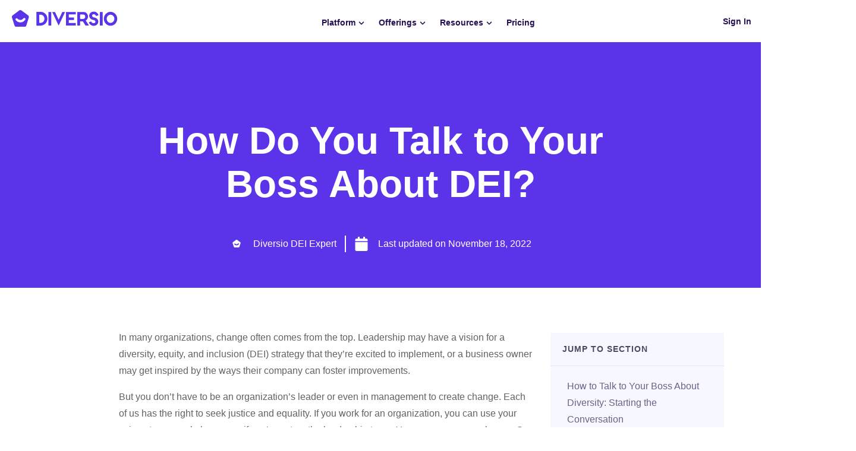

--- FILE ---
content_type: text/html; charset=UTF-8
request_url: https://diversio.com/how-do-you-talk-to-your-boss-about-dei/
body_size: 43803
content:
<!DOCTYPE html>
<html lang="en-US">
<head>
	<meta charset="UTF-8">
	<meta name="viewport" content="width=device-width, initial-scale=1.0, viewport-fit=cover" />					<script type="text/javascript" class="_iub_cs_skip">
				var _iub = _iub || {};
				_iub.csConfiguration = _iub.csConfiguration || {};
				_iub.csConfiguration.siteId = "2953050";
				_iub.csConfiguration.cookiePolicyId = "29063935";
			</script>
			<script class="_iub_cs_skip" src="https://cs.iubenda.com/sync/2953050.js"></script>
			<meta name='robots' content='index, follow, max-image-preview:large, max-snippet:-1, max-video-preview:-1' />
	<style>img:is([sizes="auto" i], [sizes^="auto," i]) { contain-intrinsic-size: 3000px 1500px }</style>
		<!-- Start VWO Common Smartcode -->
	<script data-cfasync="false" nowprocket type='text/javascript'>
		var _vwo_clicks = 10;
	</script>
	<!-- End VWO Common Smartcode -->
		<!-- Start VWO Async SmartCode -->
	<link rel="preconnect" href="https://dev.visualwebsiteoptimizer.com" />
	<script data-cfasync="false" nowprocket type='text/javascript' id='vwoCode'>
	/* Fix: wp-rocket (application/ld+json) */
	window._vwo_code || (function () {
	var account_id=950975, // replace 1 with ${accountId} in release string
	version=2.1,
	settings_tolerance=2000,
	library_tolerance=2500,
	use_existing_jquery=false,
	hide_element='body',
	hide_element_style = 'opacity:0 !important;filter:alpha(opacity=0) !important;background:none !important;transition:none !important;',
	/* DO NOT EDIT BELOW THIS LINE */
	f=false,w=window,d=document,v=d.querySelector('#vwoCode'),cK='_vwo_'+account_id+'_settings',cc={};try{var c=JSON.parse(localStorage.getItem('_vwo_'+account_id+'_config'));cc=c&&typeof c==='object'?c:{}}catch(e){}var stT=cc.stT==='session'?w.sessionStorage:w.localStorage;code={use_existing_jquery:function(){return typeof use_existing_jquery!=='undefined'?use_existing_jquery:undefined},library_tolerance:function(){return typeof library_tolerance!=='undefined'?library_tolerance:undefined},settings_tolerance:function(){return cc.sT||settings_tolerance},hide_element_style:function(){return'{'+(cc.hES||hide_element_style)+'}'},hide_element:function(){if(performance.getEntriesByName('first-contentful-paint')[0]){return''}return typeof cc.hE==='string'?cc.hE:hide_element},getVersion:function(){return version},finish:function(e){if(!f){f=true;var t=d.getElementById('_vis_opt_path_hides');if(t)t.parentNode.removeChild(t);if(e)(new Image).src='https://dev.visualwebsiteoptimizer.com/ee.gif?a='+account_id+e}},finished:function(){return f},addScript:function(e){var t=d.createElement('script');t.type='text/javascript';if(e.src){t.src=e.src}else{t.text=e.text}d.getElementsByTagName('head')[0].appendChild(t)},load:function(e,t){var i=this.getSettings(),n=d.createElement('script'),r=this;t=t||{};if(i){n.textContent=i;d.getElementsByTagName('head')[0].appendChild(n);if(!w.VWO||VWO.caE){stT.removeItem(cK);r.load(e)}}else{var o=new XMLHttpRequest;o.open('GET',e,true);o.withCredentials=!t.dSC;o.responseType=t.responseType||'text';o.onload=function(){if(t.onloadCb){return t.onloadCb(o,e)}if(o.status===200||o.status===304){_vwo_code.addScript({text:o.responseText})}else{_vwo_code.finish('&e=loading_failure:'+e)}};o.onerror=function(){if(t.onerrorCb){return t.onerrorCb(e)}_vwo_code.finish('&e=loading_failure:'+e)};o.send()}},getSettings:function(){try{var e=stT.getItem(cK);if(!e){return}e=JSON.parse(e);if(Date.now()>e.e){stT.removeItem(cK);return}return e.s}catch(e){return}},init:function(){if(d.URL.indexOf('__vwo_disable__')>-1)return;var e=this.settings_tolerance();w._vwo_settings_timer=setTimeout(function(){_vwo_code.finish();stT.removeItem(cK)},e);var t;if(this.hide_element()!=='body'){t=d.createElement('style');var i=this.hide_element(),n=i?i+this.hide_element_style():'',r=d.getElementsByTagName('head')[0];t.setAttribute('id','_vis_opt_path_hides');v&&t.setAttribute('nonce',v.nonce);t.setAttribute('type','text/css');if(t.styleSheet)t.styleSheet.cssText=n;else t.appendChild(d.createTextNode(n));r.appendChild(t)}else{t=d.getElementsByTagName('head')[0];var n=d.createElement('div');n.style.cssText='z-index: 2147483647 !important;position: fixed !important;left: 0 !important;top: 0 !important;width: 100% !important;height: 100% !important;background: white !important;';n.setAttribute('id','_vis_opt_path_hides');n.classList.add('_vis_hide_layer');t.parentNode.insertBefore(n,t.nextSibling)}var o='https://dev.visualwebsiteoptimizer.com/j.php?a='+account_id+'&u='+encodeURIComponent(d.URL)+'&vn='+version;if(w.location.search.indexOf('_vwo_xhr')!==-1){this.addScript({src:o})}else{this.load(o+'&x=true')}}};w._vwo_code=code;code.init();})();
	</script>
	<!-- End VWO Async SmartCode -->
	
	<!-- This site is optimized with the Yoast SEO plugin v26.7 - https://yoast.com/wordpress/plugins/seo/ -->
	<title>How Do You Talk to Your Boss About DEI | Diversio</title>
	<meta name="description" content="If you’re a manager or employee, learn how to talk to your boss about diversity to inspire change from within your organization. Diversio can help." />
	<meta property="og:locale" content="en_US" />
	<meta property="og:type" content="article" />
	<meta property="og:title" content="How Do You Talk to Your Boss About DEI | Diversio" />
	<meta property="og:description" content="If you’re a manager or employee, learn how to talk to your boss about diversity to inspire change from within your organization. Diversio can help." />
	<meta property="og:url" content="https://diversio.com/how-do-you-talk-to-your-boss-about-dei/" />
	<meta property="og:site_name" content="Diversio" />
	<meta property="article:author" content="https://www.facebook.com/DiversioHQ" />
	<meta property="article:published_time" content="2022-11-18T09:37:17+00:00" />
	<meta property="article:modified_time" content="2023-06-27T18:26:07+00:00" />
	<meta property="og:image" content="https://diversio.com/wp-content/uploads/Talk-to-Your-Boss-About-DEI.jpg" />
	<meta property="og:image:width" content="640" />
	<meta property="og:image:height" content="427" />
	<meta property="og:image:type" content="image/jpeg" />
	<meta name="author" content="Diversio DEI Expert" />
	<meta name="twitter:card" content="summary_large_image" />
	<meta name="twitter:label1" content="Written by" />
	<meta name="twitter:data1" content="Diversio DEI Expert" />
	<meta name="twitter:label2" content="Est. reading time" />
	<meta name="twitter:data2" content="5 minutes" />
	<script type="application/ld+json" class="yoast-schema-graph">{"@context":"https://schema.org","@graph":[{"@type":"Article","@id":"https://diversio.com/how-do-you-talk-to-your-boss-about-dei/#article","isPartOf":{"@id":"https://diversio.com/how-do-you-talk-to-your-boss-about-dei/"},"author":{"name":"Diversio DEI Expert","@id":"https://diversio.com/#/schema/person/795ff72b19f3037ac0812defb734dc05"},"headline":"How Do You Talk to Your Boss About DEI?","datePublished":"2022-11-18T09:37:17+00:00","dateModified":"2023-06-27T18:26:07+00:00","mainEntityOfPage":{"@id":"https://diversio.com/how-do-you-talk-to-your-boss-about-dei/"},"wordCount":1106,"commentCount":0,"publisher":{"@id":"https://diversio.com/#organization"},"image":{"@id":"https://diversio.com/how-do-you-talk-to-your-boss-about-dei/#primaryimage"},"thumbnailUrl":"https://diversio.com/wp-content/uploads/Talk-to-Your-Boss-About-DEI.jpg","articleSection":["Diversity, Equity, Inclusion"],"inLanguage":"en-US","potentialAction":[{"@type":"CommentAction","name":"Comment","target":["https://diversio.com/how-do-you-talk-to-your-boss-about-dei/#respond"]}]},{"@type":"WebPage","@id":"https://diversio.com/how-do-you-talk-to-your-boss-about-dei/","url":"https://diversio.com/how-do-you-talk-to-your-boss-about-dei/","name":"How Do You Talk to Your Boss About DEI | Diversio","isPartOf":{"@id":"https://diversio.com/#website"},"primaryImageOfPage":{"@id":"https://diversio.com/how-do-you-talk-to-your-boss-about-dei/#primaryimage"},"image":{"@id":"https://diversio.com/how-do-you-talk-to-your-boss-about-dei/#primaryimage"},"thumbnailUrl":"https://diversio.com/wp-content/uploads/Talk-to-Your-Boss-About-DEI.jpg","datePublished":"2022-11-18T09:37:17+00:00","dateModified":"2023-06-27T18:26:07+00:00","description":"If you’re a manager or employee, learn how to talk to your boss about diversity to inspire change from within your organization. Diversio can help.","breadcrumb":{"@id":"https://diversio.com/how-do-you-talk-to-your-boss-about-dei/#breadcrumb"},"inLanguage":"en-US","potentialAction":[{"@type":"ReadAction","target":["https://diversio.com/how-do-you-talk-to-your-boss-about-dei/"]}]},{"@type":"ImageObject","inLanguage":"en-US","@id":"https://diversio.com/how-do-you-talk-to-your-boss-about-dei/#primaryimage","url":"https://diversio.com/wp-content/uploads/Talk-to-Your-Boss-About-DEI.jpg","contentUrl":"https://diversio.com/wp-content/uploads/Talk-to-Your-Boss-About-DEI.jpg","width":640,"height":427,"caption":"Talk to Your Boss About DEI"},{"@type":"BreadcrumbList","@id":"https://diversio.com/how-do-you-talk-to-your-boss-about-dei/#breadcrumb","itemListElement":[{"@type":"ListItem","position":1,"name":"Diversio | Diversity &amp; Inclusion Experts","item":"https://diversio.com/"},{"@type":"ListItem","position":2,"name":"How Do You Talk to Your Boss About DEI?"}]},{"@type":"WebSite","@id":"https://diversio.com/#website","url":"https://diversio.com/","name":"Diversio","description":"","publisher":{"@id":"https://diversio.com/#organization"},"potentialAction":[{"@type":"SearchAction","target":{"@type":"EntryPoint","urlTemplate":"https://diversio.com/?s={search_term_string}"},"query-input":{"@type":"PropertyValueSpecification","valueRequired":true,"valueName":"search_term_string"}}],"inLanguage":"en-US"},{"@type":"Organization","@id":"https://diversio.com/#organization","name":"Diversio - DEI Platform","url":"https://diversio.com/","logo":{"@type":"ImageObject","inLanguage":"en-US","@id":"https://diversio.com/#/schema/logo/image/","url":"https://diversio.com/wp-content/uploads/logo-a.png","contentUrl":"https://diversio.com/wp-content/uploads/logo-a.png","width":177,"height":30,"caption":"Diversio - DEI Platform"},"image":{"@id":"https://diversio.com/#/schema/logo/image/"}},{"@type":"Person","@id":"https://diversio.com/#/schema/person/795ff72b19f3037ac0812defb734dc05","name":"Diversio DEI Expert","description":"Diversio's DEI expert shares everything about diversity that you need to know.","sameAs":["https://diversio.com/","https://www.facebook.com/DiversioHQ","https://www.instagram.com/diversioglobal/","https://www.linkedin.com/company/diversioglobal/","https://www.youtube.com/@diversioglobal"]}]}</script>
	<!-- / Yoast SEO plugin. -->


<link rel='dns-prefetch' href='//cdn.iubenda.com' />
<link rel='dns-prefetch' href='//js.hs-scripts.com' />
<link rel='dns-prefetch' href='//cdn.jsdelivr.net' />
<link rel='dns-prefetch' href='//cdnjs.cloudflare.com' />
<link rel="alternate" type="application/rss+xml" title="Diversio &raquo; Feed" href="https://diversio.com/feed/" />
<link rel="alternate" type="application/rss+xml" title="Diversio &raquo; Comments Feed" href="https://diversio.com/comments/feed/" />
<script>
window._wpemojiSettings = {"baseUrl":"https:\/\/s.w.org\/images\/core\/emoji\/16.0.1\/72x72\/","ext":".png","svgUrl":"https:\/\/s.w.org\/images\/core\/emoji\/16.0.1\/svg\/","svgExt":".svg","source":{"concatemoji":"https:\/\/diversio.com\/wp-includes\/js\/wp-emoji-release.min.js?ver=6.8.3"}};
/*! This file is auto-generated */
!function(s,n){var o,i,e;function c(e){try{var t={supportTests:e,timestamp:(new Date).valueOf()};sessionStorage.setItem(o,JSON.stringify(t))}catch(e){}}function p(e,t,n){e.clearRect(0,0,e.canvas.width,e.canvas.height),e.fillText(t,0,0);var t=new Uint32Array(e.getImageData(0,0,e.canvas.width,e.canvas.height).data),a=(e.clearRect(0,0,e.canvas.width,e.canvas.height),e.fillText(n,0,0),new Uint32Array(e.getImageData(0,0,e.canvas.width,e.canvas.height).data));return t.every(function(e,t){return e===a[t]})}function u(e,t){e.clearRect(0,0,e.canvas.width,e.canvas.height),e.fillText(t,0,0);for(var n=e.getImageData(16,16,1,1),a=0;a<n.data.length;a++)if(0!==n.data[a])return!1;return!0}function f(e,t,n,a){switch(t){case"flag":return n(e,"\ud83c\udff3\ufe0f\u200d\u26a7\ufe0f","\ud83c\udff3\ufe0f\u200b\u26a7\ufe0f")?!1:!n(e,"\ud83c\udde8\ud83c\uddf6","\ud83c\udde8\u200b\ud83c\uddf6")&&!n(e,"\ud83c\udff4\udb40\udc67\udb40\udc62\udb40\udc65\udb40\udc6e\udb40\udc67\udb40\udc7f","\ud83c\udff4\u200b\udb40\udc67\u200b\udb40\udc62\u200b\udb40\udc65\u200b\udb40\udc6e\u200b\udb40\udc67\u200b\udb40\udc7f");case"emoji":return!a(e,"\ud83e\udedf")}return!1}function g(e,t,n,a){var r="undefined"!=typeof WorkerGlobalScope&&self instanceof WorkerGlobalScope?new OffscreenCanvas(300,150):s.createElement("canvas"),o=r.getContext("2d",{willReadFrequently:!0}),i=(o.textBaseline="top",o.font="600 32px Arial",{});return e.forEach(function(e){i[e]=t(o,e,n,a)}),i}function t(e){var t=s.createElement("script");t.src=e,t.defer=!0,s.head.appendChild(t)}"undefined"!=typeof Promise&&(o="wpEmojiSettingsSupports",i=["flag","emoji"],n.supports={everything:!0,everythingExceptFlag:!0},e=new Promise(function(e){s.addEventListener("DOMContentLoaded",e,{once:!0})}),new Promise(function(t){var n=function(){try{var e=JSON.parse(sessionStorage.getItem(o));if("object"==typeof e&&"number"==typeof e.timestamp&&(new Date).valueOf()<e.timestamp+604800&&"object"==typeof e.supportTests)return e.supportTests}catch(e){}return null}();if(!n){if("undefined"!=typeof Worker&&"undefined"!=typeof OffscreenCanvas&&"undefined"!=typeof URL&&URL.createObjectURL&&"undefined"!=typeof Blob)try{var e="postMessage("+g.toString()+"("+[JSON.stringify(i),f.toString(),p.toString(),u.toString()].join(",")+"));",a=new Blob([e],{type:"text/javascript"}),r=new Worker(URL.createObjectURL(a),{name:"wpTestEmojiSupports"});return void(r.onmessage=function(e){c(n=e.data),r.terminate(),t(n)})}catch(e){}c(n=g(i,f,p,u))}t(n)}).then(function(e){for(var t in e)n.supports[t]=e[t],n.supports.everything=n.supports.everything&&n.supports[t],"flag"!==t&&(n.supports.everythingExceptFlag=n.supports.everythingExceptFlag&&n.supports[t]);n.supports.everythingExceptFlag=n.supports.everythingExceptFlag&&!n.supports.flag,n.DOMReady=!1,n.readyCallback=function(){n.DOMReady=!0}}).then(function(){return e}).then(function(){var e;n.supports.everything||(n.readyCallback(),(e=n.source||{}).concatemoji?t(e.concatemoji):e.wpemoji&&e.twemoji&&(t(e.twemoji),t(e.wpemoji)))}))}((window,document),window._wpemojiSettings);
</script>
<link rel='stylesheet' id='formidable-css' href='https://diversio.com/wp-content/plugins/formidable/css/formidableforms.css?ver=1151650' media='all' />
<style id='wp-emoji-styles-inline-css'>

	img.wp-smiley, img.emoji {
		display: inline !important;
		border: none !important;
		box-shadow: none !important;
		height: 1em !important;
		width: 1em !important;
		margin: 0 0.07em !important;
		vertical-align: -0.1em !important;
		background: none !important;
		padding: 0 !important;
	}
</style>
<link rel='stylesheet' id='wp-block-library-css' href='https://diversio.com/wp-includes/css/dist/block-library/style.min.css?ver=6.8.3' media='all' />
<style id='classic-theme-styles-inline-css'>
/*! This file is auto-generated */
.wp-block-button__link{color:#fff;background-color:#32373c;border-radius:9999px;box-shadow:none;text-decoration:none;padding:calc(.667em + 2px) calc(1.333em + 2px);font-size:1.125em}.wp-block-file__button{background:#32373c;color:#fff;text-decoration:none}
</style>
<link rel='stylesheet' id='wp-components-css' href='https://diversio.com/wp-includes/css/dist/components/style.min.css?ver=6.8.3' media='all' />
<link rel='stylesheet' id='wp-preferences-css' href='https://diversio.com/wp-includes/css/dist/preferences/style.min.css?ver=6.8.3' media='all' />
<link rel='stylesheet' id='wp-block-editor-css' href='https://diversio.com/wp-includes/css/dist/block-editor/style.min.css?ver=6.8.3' media='all' />
<link rel='stylesheet' id='popup-maker-block-library-style-css' href='https://diversio.com/wp-content/plugins/popup-maker/dist/packages/block-library-style.css?ver=dbea705cfafe089d65f1' media='all' />
<link rel='stylesheet' id='jet-engine-frontend-css' href='https://diversio.com/wp-content/plugins/jet-engine/assets/css/frontend.css?ver=3.6.3' media='all' />
<link rel='stylesheet' id='hashabr-block-style-css' href='https://diversio.com/wp-content/plugins/hashbar-wp-notification-bar/assets/css/block-style-index.css?ver=1.5.3' media='all' />
<style id='global-styles-inline-css'>
:root{--wp--preset--aspect-ratio--square: 1;--wp--preset--aspect-ratio--4-3: 4/3;--wp--preset--aspect-ratio--3-4: 3/4;--wp--preset--aspect-ratio--3-2: 3/2;--wp--preset--aspect-ratio--2-3: 2/3;--wp--preset--aspect-ratio--16-9: 16/9;--wp--preset--aspect-ratio--9-16: 9/16;--wp--preset--color--black: #000000;--wp--preset--color--cyan-bluish-gray: #abb8c3;--wp--preset--color--white: #ffffff;--wp--preset--color--pale-pink: #f78da7;--wp--preset--color--vivid-red: #cf2e2e;--wp--preset--color--luminous-vivid-orange: #ff6900;--wp--preset--color--luminous-vivid-amber: #fcb900;--wp--preset--color--light-green-cyan: #7bdcb5;--wp--preset--color--vivid-green-cyan: #00d084;--wp--preset--color--pale-cyan-blue: #8ed1fc;--wp--preset--color--vivid-cyan-blue: #0693e3;--wp--preset--color--vivid-purple: #9b51e0;--wp--preset--gradient--vivid-cyan-blue-to-vivid-purple: linear-gradient(135deg,rgba(6,147,227,1) 0%,rgb(155,81,224) 100%);--wp--preset--gradient--light-green-cyan-to-vivid-green-cyan: linear-gradient(135deg,rgb(122,220,180) 0%,rgb(0,208,130) 100%);--wp--preset--gradient--luminous-vivid-amber-to-luminous-vivid-orange: linear-gradient(135deg,rgba(252,185,0,1) 0%,rgba(255,105,0,1) 100%);--wp--preset--gradient--luminous-vivid-orange-to-vivid-red: linear-gradient(135deg,rgba(255,105,0,1) 0%,rgb(207,46,46) 100%);--wp--preset--gradient--very-light-gray-to-cyan-bluish-gray: linear-gradient(135deg,rgb(238,238,238) 0%,rgb(169,184,195) 100%);--wp--preset--gradient--cool-to-warm-spectrum: linear-gradient(135deg,rgb(74,234,220) 0%,rgb(151,120,209) 20%,rgb(207,42,186) 40%,rgb(238,44,130) 60%,rgb(251,105,98) 80%,rgb(254,248,76) 100%);--wp--preset--gradient--blush-light-purple: linear-gradient(135deg,rgb(255,206,236) 0%,rgb(152,150,240) 100%);--wp--preset--gradient--blush-bordeaux: linear-gradient(135deg,rgb(254,205,165) 0%,rgb(254,45,45) 50%,rgb(107,0,62) 100%);--wp--preset--gradient--luminous-dusk: linear-gradient(135deg,rgb(255,203,112) 0%,rgb(199,81,192) 50%,rgb(65,88,208) 100%);--wp--preset--gradient--pale-ocean: linear-gradient(135deg,rgb(255,245,203) 0%,rgb(182,227,212) 50%,rgb(51,167,181) 100%);--wp--preset--gradient--electric-grass: linear-gradient(135deg,rgb(202,248,128) 0%,rgb(113,206,126) 100%);--wp--preset--gradient--midnight: linear-gradient(135deg,rgb(2,3,129) 0%,rgb(40,116,252) 100%);--wp--preset--font-size--small: 13px;--wp--preset--font-size--medium: 20px;--wp--preset--font-size--large: 36px;--wp--preset--font-size--x-large: 42px;--wp--preset--spacing--20: 0.44rem;--wp--preset--spacing--30: 0.67rem;--wp--preset--spacing--40: 1rem;--wp--preset--spacing--50: 1.5rem;--wp--preset--spacing--60: 2.25rem;--wp--preset--spacing--70: 3.38rem;--wp--preset--spacing--80: 5.06rem;--wp--preset--shadow--natural: 6px 6px 9px rgba(0, 0, 0, 0.2);--wp--preset--shadow--deep: 12px 12px 50px rgba(0, 0, 0, 0.4);--wp--preset--shadow--sharp: 6px 6px 0px rgba(0, 0, 0, 0.2);--wp--preset--shadow--outlined: 6px 6px 0px -3px rgba(255, 255, 255, 1), 6px 6px rgba(0, 0, 0, 1);--wp--preset--shadow--crisp: 6px 6px 0px rgba(0, 0, 0, 1);}:where(.is-layout-flex){gap: 0.5em;}:where(.is-layout-grid){gap: 0.5em;}body .is-layout-flex{display: flex;}.is-layout-flex{flex-wrap: wrap;align-items: center;}.is-layout-flex > :is(*, div){margin: 0;}body .is-layout-grid{display: grid;}.is-layout-grid > :is(*, div){margin: 0;}:where(.wp-block-columns.is-layout-flex){gap: 2em;}:where(.wp-block-columns.is-layout-grid){gap: 2em;}:where(.wp-block-post-template.is-layout-flex){gap: 1.25em;}:where(.wp-block-post-template.is-layout-grid){gap: 1.25em;}.has-black-color{color: var(--wp--preset--color--black) !important;}.has-cyan-bluish-gray-color{color: var(--wp--preset--color--cyan-bluish-gray) !important;}.has-white-color{color: var(--wp--preset--color--white) !important;}.has-pale-pink-color{color: var(--wp--preset--color--pale-pink) !important;}.has-vivid-red-color{color: var(--wp--preset--color--vivid-red) !important;}.has-luminous-vivid-orange-color{color: var(--wp--preset--color--luminous-vivid-orange) !important;}.has-luminous-vivid-amber-color{color: var(--wp--preset--color--luminous-vivid-amber) !important;}.has-light-green-cyan-color{color: var(--wp--preset--color--light-green-cyan) !important;}.has-vivid-green-cyan-color{color: var(--wp--preset--color--vivid-green-cyan) !important;}.has-pale-cyan-blue-color{color: var(--wp--preset--color--pale-cyan-blue) !important;}.has-vivid-cyan-blue-color{color: var(--wp--preset--color--vivid-cyan-blue) !important;}.has-vivid-purple-color{color: var(--wp--preset--color--vivid-purple) !important;}.has-black-background-color{background-color: var(--wp--preset--color--black) !important;}.has-cyan-bluish-gray-background-color{background-color: var(--wp--preset--color--cyan-bluish-gray) !important;}.has-white-background-color{background-color: var(--wp--preset--color--white) !important;}.has-pale-pink-background-color{background-color: var(--wp--preset--color--pale-pink) !important;}.has-vivid-red-background-color{background-color: var(--wp--preset--color--vivid-red) !important;}.has-luminous-vivid-orange-background-color{background-color: var(--wp--preset--color--luminous-vivid-orange) !important;}.has-luminous-vivid-amber-background-color{background-color: var(--wp--preset--color--luminous-vivid-amber) !important;}.has-light-green-cyan-background-color{background-color: var(--wp--preset--color--light-green-cyan) !important;}.has-vivid-green-cyan-background-color{background-color: var(--wp--preset--color--vivid-green-cyan) !important;}.has-pale-cyan-blue-background-color{background-color: var(--wp--preset--color--pale-cyan-blue) !important;}.has-vivid-cyan-blue-background-color{background-color: var(--wp--preset--color--vivid-cyan-blue) !important;}.has-vivid-purple-background-color{background-color: var(--wp--preset--color--vivid-purple) !important;}.has-black-border-color{border-color: var(--wp--preset--color--black) !important;}.has-cyan-bluish-gray-border-color{border-color: var(--wp--preset--color--cyan-bluish-gray) !important;}.has-white-border-color{border-color: var(--wp--preset--color--white) !important;}.has-pale-pink-border-color{border-color: var(--wp--preset--color--pale-pink) !important;}.has-vivid-red-border-color{border-color: var(--wp--preset--color--vivid-red) !important;}.has-luminous-vivid-orange-border-color{border-color: var(--wp--preset--color--luminous-vivid-orange) !important;}.has-luminous-vivid-amber-border-color{border-color: var(--wp--preset--color--luminous-vivid-amber) !important;}.has-light-green-cyan-border-color{border-color: var(--wp--preset--color--light-green-cyan) !important;}.has-vivid-green-cyan-border-color{border-color: var(--wp--preset--color--vivid-green-cyan) !important;}.has-pale-cyan-blue-border-color{border-color: var(--wp--preset--color--pale-cyan-blue) !important;}.has-vivid-cyan-blue-border-color{border-color: var(--wp--preset--color--vivid-cyan-blue) !important;}.has-vivid-purple-border-color{border-color: var(--wp--preset--color--vivid-purple) !important;}.has-vivid-cyan-blue-to-vivid-purple-gradient-background{background: var(--wp--preset--gradient--vivid-cyan-blue-to-vivid-purple) !important;}.has-light-green-cyan-to-vivid-green-cyan-gradient-background{background: var(--wp--preset--gradient--light-green-cyan-to-vivid-green-cyan) !important;}.has-luminous-vivid-amber-to-luminous-vivid-orange-gradient-background{background: var(--wp--preset--gradient--luminous-vivid-amber-to-luminous-vivid-orange) !important;}.has-luminous-vivid-orange-to-vivid-red-gradient-background{background: var(--wp--preset--gradient--luminous-vivid-orange-to-vivid-red) !important;}.has-very-light-gray-to-cyan-bluish-gray-gradient-background{background: var(--wp--preset--gradient--very-light-gray-to-cyan-bluish-gray) !important;}.has-cool-to-warm-spectrum-gradient-background{background: var(--wp--preset--gradient--cool-to-warm-spectrum) !important;}.has-blush-light-purple-gradient-background{background: var(--wp--preset--gradient--blush-light-purple) !important;}.has-blush-bordeaux-gradient-background{background: var(--wp--preset--gradient--blush-bordeaux) !important;}.has-luminous-dusk-gradient-background{background: var(--wp--preset--gradient--luminous-dusk) !important;}.has-pale-ocean-gradient-background{background: var(--wp--preset--gradient--pale-ocean) !important;}.has-electric-grass-gradient-background{background: var(--wp--preset--gradient--electric-grass) !important;}.has-midnight-gradient-background{background: var(--wp--preset--gradient--midnight) !important;}.has-small-font-size{font-size: var(--wp--preset--font-size--small) !important;}.has-medium-font-size{font-size: var(--wp--preset--font-size--medium) !important;}.has-large-font-size{font-size: var(--wp--preset--font-size--large) !important;}.has-x-large-font-size{font-size: var(--wp--preset--font-size--x-large) !important;}
:where(.wp-block-post-template.is-layout-flex){gap: 1.25em;}:where(.wp-block-post-template.is-layout-grid){gap: 1.25em;}
:where(.wp-block-columns.is-layout-flex){gap: 2em;}:where(.wp-block-columns.is-layout-grid){gap: 2em;}
:root :where(.wp-block-pullquote){font-size: 1.5em;line-height: 1.6;}
</style>
<link rel='stylesheet' id='hashbar-frontend-css' href='https://diversio.com/wp-content/plugins/hashbar-wp-notification-bar/assets/css/frontend.css?ver=1.5.3' media='all' />
<link rel='stylesheet' id='library-bootstrap-css' href='https://cdn.jsdelivr.net/npm/bootstrap@5.1.3/dist/css/bootstrap.min.css?ver=6.8.3' media='all' />
<link rel='stylesheet' id='library-mediabox-css' href='https://diversio.com/wp-content/themes/Algert/assets/css/vendors/mediabox.css?ver=6.8.3' media='all' />
<link rel='stylesheet' id='library-swiper-css' href='https://cdn.jsdelivr.net/npm/swiper@8/swiper-bundle.min.css?ver=6.8.3' media='all' />
<link rel='stylesheet' id='font-awesome-5-css' href='https://cdnjs.cloudflare.com/ajax/libs/font-awesome/5.15.2/css/all.min.css?ver=6.8.3' media='all' />
<link rel='stylesheet' id='elementor-frontend-css' href='https://diversio.com/wp-content/plugins/elementor/assets/css/frontend.min.css?ver=3.28.3' media='all' />
<link rel='stylesheet' id='eael-general-css' href='https://diversio.com/wp-content/plugins/essential-addons-for-elementor-lite/assets/front-end/css/view/general.min.css?ver=6.5.7' media='all' />
<link rel='stylesheet' id='eael-11970-css' href='https://diversio.com/wp-content/uploads/essential-addons-elementor/eael-11970.css?ver=1687890367' media='all' />
<link rel='stylesheet' id='widget-image-css' href='https://diversio.com/wp-content/plugins/elementor/assets/css/widget-image.min.css?ver=3.28.3' media='all' />
<link rel='stylesheet' id='widget-spacer-css' href='https://diversio.com/wp-content/plugins/elementor/assets/css/widget-spacer.min.css?ver=3.28.3' media='all' />
<link rel='stylesheet' id='e-animation-grow-css' href='https://diversio.com/wp-content/plugins/elementor/assets/lib/animations/styles/e-animation-grow.min.css?ver=3.28.3' media='all' />
<link rel='stylesheet' id='widget-heading-css' href='https://diversio.com/wp-content/plugins/elementor/assets/css/widget-heading.min.css?ver=3.28.3' media='all' />
<link rel='stylesheet' id='widget-nested-tabs-css' href='https://diversio.com/wp-content/plugins/elementor/assets/css/widget-nested-tabs.min.css?ver=3.28.3' media='all' />
<link rel='stylesheet' id='e-animation-fadeIn-css' href='https://diversio.com/wp-content/plugins/elementor/assets/lib/animations/styles/fadeIn.min.css?ver=3.28.3' media='all' />
<link rel='stylesheet' id='widget-mega-menu-css' href='https://diversio.com/wp-content/plugins/elementor-pro/assets/css/widget-mega-menu.min.css?ver=3.28.3' media='all' />
<link rel='stylesheet' id='widget-icon-list-css' href='https://diversio.com/wp-content/plugins/elementor/assets/css/widget-icon-list.min.css?ver=3.28.3' media='all' />
<link rel='stylesheet' id='widget-social-icons-css' href='https://diversio.com/wp-content/plugins/elementor/assets/css/widget-social-icons.min.css?ver=3.28.3' media='all' />
<link rel='stylesheet' id='e-apple-webkit-css' href='https://diversio.com/wp-content/plugins/elementor/assets/css/conditionals/apple-webkit.min.css?ver=3.28.3' media='all' />
<link rel='stylesheet' id='widget-form-css' href='https://diversio.com/wp-content/plugins/elementor-pro/assets/css/widget-form.min.css?ver=3.28.3' media='all' />
<link rel='stylesheet' id='widget-post-info-css' href='https://diversio.com/wp-content/plugins/elementor-pro/assets/css/widget-post-info.min.css?ver=3.28.3' media='all' />
<link rel='stylesheet' id='widget-author-box-css' href='https://diversio.com/wp-content/plugins/elementor-pro/assets/css/widget-author-box.min.css?ver=3.28.3' media='all' />
<link rel='stylesheet' id='widget-table-of-contents-css' href='https://diversio.com/wp-content/plugins/elementor-pro/assets/css/widget-table-of-contents.min.css?ver=3.28.3' media='all' />
<link rel='stylesheet' id='e-motion-fx-css' href='https://diversio.com/wp-content/plugins/elementor-pro/assets/css/modules/motion-fx.min.css?ver=3.28.3' media='all' />
<link rel='stylesheet' id='e-sticky-css' href='https://diversio.com/wp-content/plugins/elementor-pro/assets/css/modules/sticky.min.css?ver=3.28.3' media='all' />
<link rel='stylesheet' id='elements-skins-css' href='https://diversio.com/wp-content/plugins/algert-blocks/skins/skins.css?ver=1.0.40' media='all' />
<link rel='stylesheet' id='elements-components-css' href='https://diversio.com/wp-content/plugins/algert-blocks/components/components.css?ver=1.0.40' media='all' />
<link rel='stylesheet' id='elementor-post-3777-css' href='https://diversio.com/wp-content/uploads/elementor/css/post-3777.css?ver=1765466272' media='all' />
<link rel='stylesheet' id='elementor-post-11970-css' href='https://diversio.com/wp-content/uploads/elementor/css/post-11970.css?ver=1767992760' media='all' />
<link rel='stylesheet' id='elementor-post-9737-css' href='https://diversio.com/wp-content/uploads/elementor/css/post-9737.css?ver=1767983078' media='all' />
<link rel='stylesheet' id='elementor-post-11211-css' href='https://diversio.com/wp-content/uploads/elementor/css/post-11211.css?ver=1765619198' media='all' />
<link rel='stylesheet' id='popup-maker-site-css' href='//diversio.com/wp-content/uploads/pum/pum-site-styles.css?generated=1768496616&#038;ver=1.21.5' media='all' />
<link rel='stylesheet' id='elementor-post-10725-css' href='https://diversio.com/wp-content/uploads/elementor/css/post-10725.css?ver=1765466273' media='all' />
<link rel='stylesheet' id='elementor-gf-local-notosans-css' href='https://diversio.com/wp-content/uploads/elementor/google-fonts/css/notosans.css?ver=1744701340' media='all' />
<link rel='stylesheet' id='elementor-gf-local-roboto-css' href='https://diversio.com/wp-content/uploads/elementor/google-fonts/css/roboto.css?ver=1744701377' media='all' />
<link rel='stylesheet' id='elementor-gf-local-plusjakartasans-css' href='https://diversio.com/wp-content/uploads/elementor/google-fonts/css/plusjakartasans.css?ver=1744701385' media='all' />

<script  type="text/javascript" class=" _iub_cs_skip" id="iubenda-head-inline-scripts-0">
var _iub = _iub || [];
            _iub.csConfiguration ={"floatingPreferencesButtonDisplay":"bottom-right","lang":"en","siteId":"2953050","cookiePolicyId":"29063935","whitelabel":false,"banner":{"closeButtonDisplay":false,"position":"bottom","style":"dark"},"enableUspr":true,"enableGdpr":false,"countryDetection":true,"invalidateConsentWithoutLog":true};
</script>
<script  type="text/javascript" class=" _iub_cs_skip" src="//cdn.iubenda.com/cs/gpp/stub.js?ver=3.11.0" id="iubenda-head-scripts-0-js"></script>
<script  type="text/javascript" charset="UTF-8" async="" class=" _iub_cs_skip" src="//cdn.iubenda.com/cs/iubenda_cs.js?ver=3.11.0" id="iubenda-head-scripts-1-js"></script>
<script src="https://diversio.com/wp-includes/js/jquery/jquery.min.js?ver=3.7.1" id="jquery-core-js"></script>
<script src="https://diversio.com/wp-includes/js/jquery/jquery-migrate.min.js?ver=3.4.1" id="jquery-migrate-js"></script>
<script id="hashbar-frontend-js-extra">
var hashbar_localize = {"dont_show_bar_after_close":"","notification_display_time":"400","bar_keep_closed":"","cookies_expire_time":"","cookies_expire_type":""};
</script>
<script src="https://diversio.com/wp-content/plugins/hashbar-wp-notification-bar/assets/js/frontend.js?ver=1.5.3" id="hashbar-frontend-js"></script>
<script src="https://diversio.com/wp-content/plugins/hashbar-wp-notification-bar/assets/js/js.cookie.min.js?ver=1.5.3" id="js-cookie-js"></script>
<script src="https://diversio.com/wp-content/themes/Algert/assets/js/mediabox.js?ver=6.8.3" id="library-mediabox-js"></script>
<script src="https://cdn.jsdelivr.net/npm/swiper@8/swiper-bundle.min.js?ver=6.8.3" id="library-swiper-js"></script>
<link rel="https://api.w.org/" href="https://diversio.com/wp-json/" /><link rel="alternate" title="JSON" type="application/json" href="https://diversio.com/wp-json/wp/v2/posts/3555" /><link rel="EditURI" type="application/rsd+xml" title="RSD" href="https://diversio.com/xmlrpc.php?rsd" />
<link rel='shortlink' href='https://diversio.com/?p=3555' />
<link rel="alternate" title="oEmbed (JSON)" type="application/json+oembed" href="https://diversio.com/wp-json/oembed/1.0/embed?url=https%3A%2F%2Fdiversio.com%2Fhow-do-you-talk-to-your-boss-about-dei%2F" />
<link rel="alternate" title="oEmbed (XML)" type="text/xml+oembed" href="https://diversio.com/wp-json/oembed/1.0/embed?url=https%3A%2F%2Fdiversio.com%2Fhow-do-you-talk-to-your-boss-about-dei%2F&#038;format=xml" />
			<!-- DO NOT COPY THIS SNIPPET! Start of Page Analytics Tracking for HubSpot WordPress plugin v11.3.37-->
			<script class="hsq-set-content-id" data-content-id="blog-post">
				var _hsq = _hsq || [];
				_hsq.push(["setContentType", "blog-post"]);
			</script>
			<!-- DO NOT COPY THIS SNIPPET! End of Page Analytics Tracking for HubSpot WordPress plugin -->
			<meta name="generator" content="Elementor 3.28.3; features: e_font_icon_svg, e_local_google_fonts; settings: css_print_method-external, google_font-enabled, font_display-swap">
<!-- Google Tag Manager -->
<script>(function(w,d,s,l,i){w[l]=w[l]||[];w[l].push({'gtm.start':
new Date().getTime(),event:'gtm.js'});var f=d.getElementsByTagName(s)[0],
j=d.createElement(s),dl=l!='dataLayer'?'&l='+l:'';j.async=true;j.src=
'https://www.googletagmanager.com/gtm.js?id='+i+dl;f.parentNode.insertBefore(j,f);
})(window,document,'script','dataLayer','GTM-NHVKCXL');</script>
<!-- End Google Tag Manager -->
			<style>
				.e-con.e-parent:nth-of-type(n+4):not(.e-lazyloaded):not(.e-no-lazyload),
				.e-con.e-parent:nth-of-type(n+4):not(.e-lazyloaded):not(.e-no-lazyload) * {
					background-image: none !important;
				}
				@media screen and (max-height: 1024px) {
					.e-con.e-parent:nth-of-type(n+3):not(.e-lazyloaded):not(.e-no-lazyload),
					.e-con.e-parent:nth-of-type(n+3):not(.e-lazyloaded):not(.e-no-lazyload) * {
						background-image: none !important;
					}
				}
				@media screen and (max-height: 640px) {
					.e-con.e-parent:nth-of-type(n+2):not(.e-lazyloaded):not(.e-no-lazyload),
					.e-con.e-parent:nth-of-type(n+2):not(.e-lazyloaded):not(.e-no-lazyload) * {
						background-image: none !important;
					}
				}
			</style>
			<link rel="icon" href="https://diversio.com/wp-content/uploads/Logo_Diversio_Purple_Symbol.svg" sizes="32x32" />
<link rel="icon" href="https://diversio.com/wp-content/uploads/Logo_Diversio_Purple_Symbol.svg" sizes="192x192" />
<link rel="apple-touch-icon" href="https://diversio.com/wp-content/uploads/Logo_Diversio_Purple_Symbol.svg" />
<meta name="msapplication-TileImage" content="https://diversio.com/wp-content/uploads/Logo_Diversio_Purple_Symbol.svg" />
</head>
<body class="wp-singular post-template-default single single-post postid-3555 single-format-standard wp-custom-logo wp-theme-Algert no-sidebar elementor-default elementor-template-full-width elementor-kit-3777 elementor-page-11211">
<noscript><p><a target="_blank" href="https://www.iubenda.com/privacy-policy/29063935/cookie-policy">Cookie policy</a></p></noscript><!-- Google Tag Manager (noscript) -->
<noscript><iframe src="https://www.googletagmanager.com/ns.html?id=GTM-NHVKCXL"
height="0" width="0" style="display:none;visibility:hidden"></iframe></noscript>
<!-- End Google Tag Manager (noscript) -->
		<div data-elementor-type="header" data-elementor-id="11970" class="elementor elementor-11970 elementor-location-header" data-elementor-post-type="elementor_library">
			<div class="elementor-element elementor-element-689ecb9b e-con-full e-grid e-con e-parent" data-id="689ecb9b" data-element_type="container" data-settings="{&quot;background_background&quot;:&quot;classic&quot;}">
		<div class="elementor-element elementor-element-24815d7f e-con-full e-flex e-con e-child" data-id="24815d7f" data-element_type="container" data-settings="{&quot;background_background&quot;:&quot;classic&quot;}">
				<div class="elementor-element elementor-element-c3789bc elementor-widget-mobile__width-inherit elementor-widget elementor-widget-theme-site-logo elementor-widget-image" data-id="c3789bc" data-element_type="widget" data-widget_type="theme-site-logo.default">
				<div class="elementor-widget-container">
											<a href="https://diversio.com">
			<img width="300" height="47" src="https://diversio.com/wp-content/uploads/Logo-diversio.svg" class="attachment-medium size-medium wp-image-11549" alt="" />				</a>
											</div>
				</div>
				</div>
		<div class="elementor-element elementor-element-1efe79b e-con-full e-flex e-con e-child" data-id="1efe79b" data-element_type="container" data-settings="{&quot;background_background&quot;:&quot;classic&quot;}">
				<div class="elementor-element elementor-element-32bdb5a7 elementor-widget__width-inherit elementor-absolute e-full_width e-n-menu-layout-horizontal e-n-menu-tablet elementor-widget elementor-widget-n-menu" data-id="32bdb5a7" data-element_type="widget" data-settings="{&quot;menu_items&quot;:[{&quot;item_title&quot;:&quot;Platform&quot;,&quot;_id&quot;:&quot;0fe63c2&quot;,&quot;item_dropdown_content&quot;:&quot;yes&quot;,&quot;item_link&quot;:{&quot;url&quot;:&quot;&quot;,&quot;is_external&quot;:&quot;&quot;,&quot;nofollow&quot;:&quot;&quot;,&quot;custom_attributes&quot;:&quot;&quot;},&quot;item_icon&quot;:{&quot;value&quot;:&quot;&quot;,&quot;library&quot;:&quot;&quot;},&quot;item_icon_active&quot;:null,&quot;element_id&quot;:&quot;&quot;},{&quot;item_title&quot;:&quot;Offerings&quot;,&quot;_id&quot;:&quot;fd6fdab&quot;,&quot;item_dropdown_content&quot;:&quot;yes&quot;,&quot;item_link&quot;:{&quot;url&quot;:&quot;&quot;,&quot;is_external&quot;:&quot;&quot;,&quot;nofollow&quot;:&quot;&quot;,&quot;custom_attributes&quot;:&quot;&quot;},&quot;item_icon&quot;:{&quot;value&quot;:&quot;&quot;,&quot;library&quot;:&quot;&quot;},&quot;item_icon_active&quot;:null,&quot;element_id&quot;:&quot;&quot;},{&quot;item_title&quot;:&quot;Resources&quot;,&quot;_id&quot;:&quot;ecbdb03&quot;,&quot;item_dropdown_content&quot;:&quot;yes&quot;,&quot;item_link&quot;:{&quot;url&quot;:&quot;&quot;,&quot;is_external&quot;:&quot;&quot;,&quot;nofollow&quot;:&quot;&quot;,&quot;custom_attributes&quot;:&quot;&quot;},&quot;item_icon&quot;:{&quot;value&quot;:&quot;&quot;,&quot;library&quot;:&quot;&quot;},&quot;item_icon_active&quot;:null,&quot;element_id&quot;:&quot;&quot;},{&quot;_id&quot;:&quot;5cc7c62&quot;,&quot;item_title&quot;:&quot;Pricing&quot;,&quot;item_link&quot;:{&quot;url&quot;:&quot;https:\/\/diversio.com\/company\/pricing\/&quot;,&quot;is_external&quot;:&quot;&quot;,&quot;nofollow&quot;:&quot;&quot;,&quot;custom_attributes&quot;:&quot;&quot;},&quot;item_dropdown_content&quot;:&quot;no&quot;,&quot;item_icon&quot;:{&quot;value&quot;:&quot;&quot;,&quot;library&quot;:&quot;&quot;},&quot;item_icon_active&quot;:null,&quot;element_id&quot;:&quot;&quot;}],&quot;open_on&quot;:&quot;click&quot;,&quot;open_animation&quot;:&quot;fadeIn&quot;,&quot;item_position_horizontal&quot;:&quot;center&quot;,&quot;item_position_horizontal_tablet&quot;:&quot;center&quot;,&quot;item_position_horizontal_mobile&quot;:&quot;start&quot;,&quot;_position&quot;:&quot;absolute&quot;,&quot;menu_item_title_distance_from_content_mobile&quot;:{&quot;unit&quot;:&quot;px&quot;,&quot;size&quot;:0,&quot;sizes&quot;:[]},&quot;content_width&quot;:&quot;full_width&quot;,&quot;item_layout&quot;:&quot;horizontal&quot;,&quot;horizontal_scroll&quot;:&quot;disable&quot;,&quot;breakpoint_selector&quot;:&quot;tablet&quot;,&quot;menu_item_title_distance_from_content&quot;:{&quot;unit&quot;:&quot;px&quot;,&quot;size&quot;:0,&quot;sizes&quot;:[]},&quot;menu_item_title_distance_from_content_tablet&quot;:{&quot;unit&quot;:&quot;px&quot;,&quot;size&quot;:&quot;&quot;,&quot;sizes&quot;:[]}}" data-widget_type="mega-menu.default">
				<div class="elementor-widget-container">
							<nav class="e-n-menu" data-widget-number="851" aria-label="Simple Menu">
					<button class="e-n-menu-toggle" id="menu-toggle-851" aria-haspopup="true" aria-expanded="false" aria-controls="menubar-851" aria-label="Menu Toggle">
			<span class="e-n-menu-toggle-icon e-open">
				<svg class="e-font-icon-svg e-eicon-menu-bar" viewBox="0 0 1000 1000" xmlns="http://www.w3.org/2000/svg"><path d="M104 333H896C929 333 958 304 958 271S929 208 896 208H104C71 208 42 237 42 271S71 333 104 333ZM104 583H896C929 583 958 554 958 521S929 458 896 458H104C71 458 42 487 42 521S71 583 104 583ZM104 833H896C929 833 958 804 958 771S929 708 896 708H104C71 708 42 737 42 771S71 833 104 833Z"></path></svg>			</span>
			<span class="e-n-menu-toggle-icon e-close">
				<svg class="e-font-icon-svg e-eicon-close" viewBox="0 0 1000 1000" xmlns="http://www.w3.org/2000/svg"><path d="M742 167L500 408 258 167C246 154 233 150 217 150 196 150 179 158 167 167 154 179 150 196 150 212 150 229 154 242 171 254L408 500 167 742C138 771 138 800 167 829 196 858 225 858 254 829L496 587 738 829C750 842 767 846 783 846 800 846 817 842 829 829 842 817 846 804 846 783 846 767 842 750 829 737L588 500 833 258C863 229 863 200 833 171 804 137 775 137 742 167Z"></path></svg>			</span>
		</button>
					<div class="e-n-menu-wrapper" id="menubar-851" aria-labelledby="menu-toggle-851">
				<ul class="e-n-menu-heading">
								<li class="e-n-menu-item">
				<div id="e-n-menu-title-8511" class="e-n-menu-title e-click">
					<div class="e-n-menu-title-container">												<span class="e-n-menu-title-text">
							Platform						</span>
					</div>											<button id="e-n-menu-dropdown-icon-8511" class="e-n-menu-dropdown-icon e-focus" data-tab-index="1" aria-haspopup="true" aria-expanded="false" aria-controls="e-n-menu-content-8511" >
							<span class="e-n-menu-dropdown-icon-opened">
								<svg aria-hidden="true" class="e-font-icon-svg e-fas-chevron-up" viewBox="0 0 448 512" xmlns="http://www.w3.org/2000/svg"><path d="M240.971 130.524l194.343 194.343c9.373 9.373 9.373 24.569 0 33.941l-22.667 22.667c-9.357 9.357-24.522 9.375-33.901.04L224 227.495 69.255 381.516c-9.379 9.335-24.544 9.317-33.901-.04l-22.667-22.667c-9.373-9.373-9.373-24.569 0-33.941L207.03 130.525c9.372-9.373 24.568-9.373 33.941-.001z"></path></svg>								<span class="elementor-screen-only">Close Platform</span>
							</span>
							<span class="e-n-menu-dropdown-icon-closed">
								<svg aria-hidden="true" class="e-font-icon-svg e-fas-chevron-down" viewBox="0 0 448 512" xmlns="http://www.w3.org/2000/svg"><path d="M207.029 381.476L12.686 187.132c-9.373-9.373-9.373-24.569 0-33.941l22.667-22.667c9.357-9.357 24.522-9.375 33.901-.04L224 284.505l154.745-154.021c9.379-9.335 24.544-9.317 33.901.04l22.667 22.667c9.373 9.373 9.373 24.569 0 33.941L240.971 381.476c-9.373 9.372-24.569 9.372-33.942 0z"></path></svg>								<span class="elementor-screen-only">Open Platform</span>
							</span>
						</button>
									</div>
									<div class="e-n-menu-content">
						<div id="e-n-menu-content-8511" data-tab-index="1" aria-labelledby="e-n-menu-dropdown-icon-8511" class="elementor-element elementor-element-8c109b4 e-con-full e-flex e-con e-child" data-id="8c109b4" data-element_type="container" data-settings="{&quot;background_background&quot;:&quot;classic&quot;}">
		<div class="elementor-element elementor-element-35cb78b0 e-con-full e-flex e-con e-child" data-id="35cb78b0" data-element_type="container" data-settings="{&quot;background_background&quot;:&quot;classic&quot;}">
		<div class="elementor-element elementor-element-119a70c3 e-con-full active e-flex e-con e-child" data-id="119a70c3" data-element_type="container" id="menu-item-1-1" data-settings="{&quot;background_background&quot;:&quot;classic&quot;}">
		<div class="elementor-element elementor-element-1879f4bd e-grid e-con-full e-con e-child" data-id="1879f4bd" data-element_type="container">
				<div class="elementor-element elementor-element-72948693 elementor-widget elementor-widget-text-editor" data-id="72948693" data-element_type="widget" data-widget_type="text-editor.default">
				<div class="elementor-widget-container">
									<p>Diversio</p>								</div>
				</div>
				<div class="elementor-element elementor-element-7f19d2bb elementor-hidden-tablet elementor-hidden-mobile elementor-widget elementor-widget-text-editor" data-id="7f19d2bb" data-element_type="widget" data-widget_type="text-editor.default">
				<div class="elementor-widget-container">
									<p>Employee engagement &amp; company performance</p>								</div>
				</div>
				</div>
				</div>
		<div class="elementor-element elementor-element-1d7ec18d e-con-full e-flex e-con e-child" data-id="1d7ec18d" data-element_type="container" id="menu-item-1-2" data-settings="{&quot;background_background&quot;:&quot;classic&quot;}">
		<div class="elementor-element elementor-element-3174f60f e-grid e-con-full e-con e-child" data-id="3174f60f" data-element_type="container">
				<div class="elementor-element elementor-element-2666e069 elementor-widget elementor-widget-text-editor" data-id="2666e069" data-element_type="widget" data-widget_type="text-editor.default">
				<div class="elementor-widget-container">
									<p>Optimo</p>								</div>
				</div>
				<div class="elementor-element elementor-element-38b5067 elementor-hidden-tablet elementor-hidden-mobile elementor-widget elementor-widget-text-editor" data-id="38b5067" data-element_type="widget" data-widget_type="text-editor.default">
				<div class="elementor-widget-container">
									<p>Detect burnout &amp; attrition risk before it affects the bottom line</p>								</div>
				</div>
				</div>
				</div>
				<div class="elementor-element elementor-element-4b8f0d17 elementor-hidden-tablet elementor-hidden-mobile elementor-widget elementor-widget-spacer" data-id="4b8f0d17" data-element_type="widget" data-widget_type="spacer.default">
				<div class="elementor-widget-container">
							<div class="elementor-spacer">
			<div class="elementor-spacer-inner"></div>
		</div>
						</div>
				</div>
				<div class="elementor-element elementor-element-6d4e6ff5 elementor-widget__width-initial elementor-hidden-tablet elementor-hidden-mobile elementor-widget elementor-widget-image" data-id="6d4e6ff5" data-element_type="widget" data-widget_type="image.default">
				<div class="elementor-widget-container">
															<img width="300" height="95" src="https://diversio.com/wp-content/uploads/Seals-1-1.svg" class="attachment-medium size-medium wp-image-11929" alt="" />															</div>
				</div>
				</div>
		<div class="elementor-element elementor-element-287467ee e-con-full e-flex e-con e-child" data-id="287467ee" data-element_type="container" data-settings="{&quot;background_background&quot;:&quot;classic&quot;}">
				<div class="elementor-element elementor-element-43086bc4 e-n-tabs-mobile elementor-widget elementor-widget-n-tabs" data-id="43086bc4" data-element_type="widget" data-settings="{&quot;horizontal_scroll&quot;:&quot;disable&quot;}" data-widget_type="nested-tabs.default">
				<div class="elementor-widget-container">
							<div class="e-n-tabs" data-widget-number="1124625348" aria-label="Tabs. Open items with Enter or Space, close with Escape and navigate using the Arrow keys.">
			<div class="e-n-tabs-heading" role="tablist">
					<button id="wrapper-1-1" class="e-n-tab-title" aria-selected="true" data-tab-index="1" role="tab" tabindex="0" aria-controls="e-n-tab-content-11246253481" style="--n-tabs-title-order: 1;">
						<span class="e-n-tab-title-text">
				Diversio			</span>
		</button>
				<button id="wrapper-1-2" class="e-n-tab-title" aria-selected="false" data-tab-index="2" role="tab" tabindex="-1" aria-controls="e-n-tab-content-11246253482" style="--n-tabs-title-order: 2;">
						<span class="e-n-tab-title-text">
				Optimo			</span>
		</button>
					</div>
			<div class="e-n-tabs-content">
				<div id="e-n-tab-content-11246253481" role="tabpanel" aria-labelledby="wrapper-1-1" data-tab-index="1" style="--n-tabs-title-order: 1;" class="e-active elementor-element elementor-element-940865e e-con-full e-flex e-con e-child" data-id="940865e" data-element_type="container" data-settings="{&quot;background_background&quot;:&quot;classic&quot;}">
		<div class="elementor-element elementor-element-16258312 e-con-full e-flex e-con e-child" data-id="16258312" data-element_type="container" data-settings="{&quot;background_background&quot;:&quot;classic&quot;}">
		<div class="elementor-element elementor-element-666cad1f e-con-full e-flex e-con e-child" data-id="666cad1f" data-element_type="container" data-settings="{&quot;background_background&quot;:&quot;classic&quot;}">
		<div class="elementor-element elementor-element-47f45109 e-con-full elementor-hidden-tablet elementor-hidden-mobile e-flex e-con e-child" data-id="47f45109" data-element_type="container" data-settings="{&quot;background_background&quot;:&quot;classic&quot;}">
				<div class="elementor-element elementor-element-5e8dc6e6 elementor-widget__width-initial elementor-widget elementor-widget-image" data-id="5e8dc6e6" data-element_type="widget" data-widget_type="image.default">
				<div class="elementor-widget-container">
															<img width="300" height="47" src="https://diversio.com/wp-content/uploads/Logo-diversio-1-1.svg" class="attachment-medium size-medium wp-image-11930" alt="" />															</div>
				</div>
				<div class="elementor-element elementor-element-603adb14 elementor-widget__width-initial elementor-widget elementor-widget-text-editor" data-id="603adb14" data-element_type="widget" data-widget_type="text-editor.default">
				<div class="elementor-widget-container">
									<p>Measure, track, &amp; improve employee engagement and company performance</p>								</div>
				</div>
				</div>
		<div class="elementor-element elementor-element-1fd3dfaf e-con-full e-flex e-con e-child" data-id="1fd3dfaf" data-element_type="container" data-settings="{&quot;background_background&quot;:&quot;classic&quot;}">
				<div class="elementor-element elementor-element-423c5cf3 elementor-align-center elementor-mobile-align-justify elementor-widget-mobile__width-inherit elementor-widget elementor-widget-button" data-id="423c5cf3" data-element_type="widget" data-widget_type="button.default">
				<div class="elementor-widget-container">
									<div class="elementor-button-wrapper">
					<a class="elementor-button elementor-button-link elementor-size-sm elementor-animation-grow" href="https://diversio.com/industry-use-cases/">
						<span class="elementor-button-content-wrapper">
									<span class="elementor-button-text">Use Cases ›</span>
					</span>
					</a>
				</div>
								</div>
				</div>
				<div class="elementor-element elementor-element-78176917 elementor-align-justify elementor-mobile-align-justify elementor-widget-mobile__width-inherit elementor-widget elementor-widget-button" data-id="78176917" data-element_type="widget" data-widget_type="button.default">
				<div class="elementor-widget-container">
									<div class="elementor-button-wrapper">
					<a class="elementor-button elementor-button-link elementor-size-sm elementor-animation-grow" href="https://diversio.com/platform/overview/">
						<span class="elementor-button-content-wrapper">
									<span class="elementor-button-text">Discover Diversio ›</span>
					</span>
					</a>
				</div>
								</div>
				</div>
				</div>
				</div>
		<div class="elementor-element elementor-element-4123a49 e-con-full elementor-hidden-tablet elementor-hidden-mobile e-flex e-con e-child" data-id="4123a49" data-element_type="container">
				<div class="elementor-element elementor-element-6f10f408 elementor-widget elementor-widget-text-editor" data-id="6f10f408" data-element_type="widget" data-widget_type="text-editor.default">
				<div class="elementor-widget-container">
									<p>Features</p>								</div>
				</div>
				<div class="elementor-element elementor-element-690ed33f elementor-absolute elementor-widget elementor-widget-image" data-id="690ed33f" data-element_type="widget" data-settings="{&quot;_position&quot;:&quot;absolute&quot;}" data-widget_type="image.default">
				<div class="elementor-widget-container">
															<img loading="lazy" width="616" height="10" src="https://diversio.com/wp-content/uploads/LIne-2-1-1.svg" class="attachment-full size-full wp-image-11931" alt="" />															</div>
				</div>
				</div>
		<div class="elementor-element elementor-element-215db6bc e-con-full e-flex e-con e-child" data-id="215db6bc" data-element_type="container" data-settings="{&quot;background_background&quot;:&quot;classic&quot;}">
		<div class="elementor-element elementor-element-18720f48 e-grid e-con-full e-con e-child" data-id="18720f48" data-element_type="container">
		<a class="elementor-element elementor-element-295e5538 e-con-full e-transform e-flex e-con e-child" data-id="295e5538" data-element_type="container" data-settings="{&quot;background_background&quot;:&quot;classic&quot;,&quot;_transform_scale_effect_hover&quot;:{&quot;unit&quot;:&quot;px&quot;,&quot;size&quot;:1.02,&quot;sizes&quot;:[]},&quot;_transform_scale_effect_hover_tablet&quot;:{&quot;unit&quot;:&quot;px&quot;,&quot;size&quot;:&quot;&quot;,&quot;sizes&quot;:[]},&quot;_transform_scale_effect_hover_mobile&quot;:{&quot;unit&quot;:&quot;px&quot;,&quot;size&quot;:&quot;&quot;,&quot;sizes&quot;:[]}}" href="https://diversio.com/platform/data-and-analytics/">
		<div class="elementor-element elementor-element-466052ed e-grid e-con-full e-con e-child" data-id="466052ed" data-element_type="container">
				<div class="elementor-element elementor-element-6464208e elementor-widget__width-initial elementor-widget elementor-widget-image" data-id="6464208e" data-element_type="widget" data-widget_type="image.default">
				<div class="elementor-widget-container">
															<img loading="lazy" width="150" height="150" src="https://diversio.com/wp-content/uploads/Pie-Chart-Streamline-Flex-1-1.svg" class="attachment-thumbnail size-thumbnail wp-image-11932" alt="" />															</div>
				</div>
		<div class="elementor-element elementor-element-5d595923 e-grid e-con-full e-con e-child" data-id="5d595923" data-element_type="container">
				<div class="elementor-element elementor-element-1efc35e0 elementor-widget elementor-widget-heading" data-id="1efc35e0" data-element_type="widget" data-widget_type="heading.default">
				<div class="elementor-widget-container">
					<h6 class="elementor-heading-title elementor-size-default">People Data & Analytics</h6>				</div>
				</div>
				<div class="elementor-element elementor-element-6ba465d8 elementor-hidden-tablet elementor-hidden-mobile elementor-widget__width-initial elementor-widget elementor-widget-text-editor" data-id="6ba465d8" data-element_type="widget" data-widget_type="text-editor.default">
				<div class="elementor-widget-container">
									<p>Insights on how teams feel and where attention is needed</p>								</div>
				</div>
				</div>
				</div>
				</a>
		<a class="elementor-element elementor-element-6ac15dde e-con-full e-transform e-flex e-con e-child" data-id="6ac15dde" data-element_type="container" data-settings="{&quot;background_background&quot;:&quot;classic&quot;,&quot;_transform_scale_effect_hover&quot;:{&quot;unit&quot;:&quot;px&quot;,&quot;size&quot;:1.02,&quot;sizes&quot;:[]},&quot;_transform_scale_effect_hover_tablet&quot;:{&quot;unit&quot;:&quot;px&quot;,&quot;size&quot;:&quot;&quot;,&quot;sizes&quot;:[]},&quot;_transform_scale_effect_hover_mobile&quot;:{&quot;unit&quot;:&quot;px&quot;,&quot;size&quot;:&quot;&quot;,&quot;sizes&quot;:[]}}" href="https://diversio.com/platform/pulse-surveys">
		<div class="elementor-element elementor-element-700bf042 e-grid e-con-full e-con e-child" data-id="700bf042" data-element_type="container">
				<div class="elementor-element elementor-element-67f60d41 elementor-widget__width-initial elementor-widget elementor-widget-image" data-id="67f60d41" data-element_type="widget" data-widget_type="image.default">
				<div class="elementor-widget-container">
															<img loading="lazy" width="150" height="150" src="https://diversio.com/wp-content/uploads/Clipboard-Text-Streamline-Flex-1-1.svg" class="attachment-thumbnail size-thumbnail wp-image-11933" alt="" />															</div>
				</div>
		<div class="elementor-element elementor-element-1b3dd7cc e-grid e-con-full e-con e-child" data-id="1b3dd7cc" data-element_type="container">
				<div class="elementor-element elementor-element-7b83f0f8 elementor-widget elementor-widget-heading" data-id="7b83f0f8" data-element_type="widget" data-widget_type="heading.default">
				<div class="elementor-widget-container">
					<h6 class="elementor-heading-title elementor-size-default">Pulse Surveys</h6>				</div>
				</div>
				<div class="elementor-element elementor-element-7868c91e elementor-hidden-tablet elementor-hidden-mobile elementor-widget__width-initial elementor-widget elementor-widget-text-editor" data-id="7868c91e" data-element_type="widget" data-widget_type="text-editor.default">
				<div class="elementor-widget-container">
									<p>Short check ins to measure sentiment and track trends</p>								</div>
				</div>
				</div>
				</div>
				</a>
		<a class="elementor-element elementor-element-15875aff e-con-full e-transform e-flex e-con e-child" data-id="15875aff" data-element_type="container" data-settings="{&quot;background_background&quot;:&quot;classic&quot;,&quot;_transform_scale_effect_hover&quot;:{&quot;unit&quot;:&quot;px&quot;,&quot;size&quot;:1.02,&quot;sizes&quot;:[]},&quot;_transform_scale_effect_hover_tablet&quot;:{&quot;unit&quot;:&quot;px&quot;,&quot;size&quot;:&quot;&quot;,&quot;sizes&quot;:[]},&quot;_transform_scale_effect_hover_mobile&quot;:{&quot;unit&quot;:&quot;px&quot;,&quot;size&quot;:&quot;&quot;,&quot;sizes&quot;:[]}}" href="https://diversio.com/platform/employee-engagement/">
		<div class="elementor-element elementor-element-ddccd7b e-grid e-con-full e-con e-child" data-id="ddccd7b" data-element_type="container">
				<div class="elementor-element elementor-element-49da1288 elementor-widget__width-initial elementor-widget elementor-widget-image" data-id="49da1288" data-element_type="widget" data-widget_type="image.default">
				<div class="elementor-widget-container">
															<img loading="lazy" width="150" height="150" src="https://diversio.com/wp-content/uploads/Smiley-Very-Happy-2-Streamline-Flex-1-1.svg" class="attachment-thumbnail size-thumbnail wp-image-11934" alt="" />															</div>
				</div>
		<div class="elementor-element elementor-element-5d5eca55 e-grid e-con-full e-con e-child" data-id="5d5eca55" data-element_type="container">
				<div class="elementor-element elementor-element-4f129652 elementor-widget elementor-widget-heading" data-id="4f129652" data-element_type="widget" data-widget_type="heading.default">
				<div class="elementor-widget-container">
					<h6 class="elementor-heading-title elementor-size-default">Employee Engagement</h6>				</div>
				</div>
				<div class="elementor-element elementor-element-4b2b2995 elementor-hidden-tablet elementor-hidden-mobile elementor-widget__width-initial elementor-widget elementor-widget-text-editor" data-id="4b2b2995" data-element_type="widget" data-widget_type="text-editor.default">
				<div class="elementor-widget-container">
									<p>Tools that capture feedback and help teams respond with clarity</p>								</div>
				</div>
				</div>
				</div>
				</a>
		<a class="elementor-element elementor-element-30b1d6fe e-con-full e-transform e-flex e-con e-child" data-id="30b1d6fe" data-element_type="container" data-settings="{&quot;background_background&quot;:&quot;classic&quot;,&quot;_transform_scale_effect_hover&quot;:{&quot;unit&quot;:&quot;px&quot;,&quot;size&quot;:1.02,&quot;sizes&quot;:[]},&quot;_transform_scale_effect_hover_tablet&quot;:{&quot;unit&quot;:&quot;px&quot;,&quot;size&quot;:&quot;&quot;,&quot;sizes&quot;:[]},&quot;_transform_scale_effect_hover_mobile&quot;:{&quot;unit&quot;:&quot;px&quot;,&quot;size&quot;:&quot;&quot;,&quot;sizes&quot;:[]}}" href="https://diversio.com/platform/industry-benchmarks/">
		<div class="elementor-element elementor-element-12a4933e e-grid e-con-full e-con e-child" data-id="12a4933e" data-element_type="container">
				<div class="elementor-element elementor-element-2b0d307f elementor-widget__width-initial elementor-widget elementor-widget-image" data-id="2b0d307f" data-element_type="widget" data-widget_type="image.default">
				<div class="elementor-widget-container">
															<img loading="lazy" width="150" height="150" src="https://diversio.com/wp-content/uploads/Signal-Full-Streamline-Flex-1-1.svg" class="attachment-thumbnail size-thumbnail wp-image-11935" alt="" />															</div>
				</div>
		<div class="elementor-element elementor-element-643a0cb5 e-grid e-con-full e-con e-child" data-id="643a0cb5" data-element_type="container">
				<div class="elementor-element elementor-element-be933ad elementor-widget elementor-widget-heading" data-id="be933ad" data-element_type="widget" data-widget_type="heading.default">
				<div class="elementor-widget-container">
					<h6 class="elementor-heading-title elementor-size-default">Industry Benchmarking</h6>				</div>
				</div>
				<div class="elementor-element elementor-element-3a55fb5 elementor-hidden-tablet elementor-hidden-mobile elementor-widget__width-initial elementor-widget elementor-widget-text-editor" data-id="3a55fb5" data-element_type="widget" data-widget_type="text-editor.default">
				<div class="elementor-widget-container">
									<p>Enable teams to respond clearly and effectively</p>								</div>
				</div>
				</div>
				</div>
				</a>
		<a class="elementor-element elementor-element-5a74e646 e-con-full e-transform e-flex e-con e-child" data-id="5a74e646" data-element_type="container" data-settings="{&quot;background_background&quot;:&quot;classic&quot;,&quot;_transform_scale_effect_hover&quot;:{&quot;unit&quot;:&quot;px&quot;,&quot;size&quot;:1.02,&quot;sizes&quot;:[]},&quot;_transform_scale_effect_hover_tablet&quot;:{&quot;unit&quot;:&quot;px&quot;,&quot;size&quot;:&quot;&quot;,&quot;sizes&quot;:[]},&quot;_transform_scale_effect_hover_mobile&quot;:{&quot;unit&quot;:&quot;px&quot;,&quot;size&quot;:&quot;&quot;,&quot;sizes&quot;:[]}}" href="https://diversio.com/how-lumi-works/">
		<div class="elementor-element elementor-element-4f8ed5ed e-grid e-con-full e-con e-child" data-id="4f8ed5ed" data-element_type="container">
				<div class="elementor-element elementor-element-1eea1461 elementor-widget__width-initial elementor-widget elementor-widget-image" data-id="1eea1461" data-element_type="widget" data-widget_type="image.default">
				<div class="elementor-widget-container">
															<img loading="lazy" width="150" height="150" src="https://diversio.com/wp-content/uploads/Reaction-Emoji-100-Streamline-Flex-1-1.svg" class="attachment-thumbnail size-thumbnail wp-image-11936" alt="" />															</div>
				</div>
		<div class="elementor-element elementor-element-3cad3809 e-grid e-con-full e-con e-child" data-id="3cad3809" data-element_type="container">
				<div class="elementor-element elementor-element-6dd6b531 elementor-widget elementor-widget-heading" data-id="6dd6b531" data-element_type="widget" data-widget_type="heading.default">
				<div class="elementor-widget-container">
					<h6 class="elementor-heading-title elementor-size-default">Lumi</h6>				</div>
				</div>
				<div class="elementor-element elementor-element-5ffee658 elementor-hidden-tablet elementor-hidden-mobile elementor-widget__width-initial elementor-widget elementor-widget-text-editor" data-id="5ffee658" data-element_type="widget" data-widget_type="text-editor.default">
				<div class="elementor-widget-container">
									<p>Your AI-powered inclusive hiring assistant</p>								</div>
				</div>
				</div>
				</div>
				</a>
		<a class="elementor-element elementor-element-399c757 e-con-full e-transform e-flex e-con e-child" data-id="399c757" data-element_type="container" data-settings="{&quot;background_background&quot;:&quot;classic&quot;,&quot;_transform_scale_effect_hover&quot;:{&quot;unit&quot;:&quot;px&quot;,&quot;size&quot;:1.02,&quot;sizes&quot;:[]},&quot;_transform_scale_effect_hover_tablet&quot;:{&quot;unit&quot;:&quot;px&quot;,&quot;size&quot;:&quot;&quot;,&quot;sizes&quot;:[]},&quot;_transform_scale_effect_hover_mobile&quot;:{&quot;unit&quot;:&quot;px&quot;,&quot;size&quot;:&quot;&quot;,&quot;sizes&quot;:[]}}" href="https://diversio.com/how-it-works/dei-reporting/">
		<div class="elementor-element elementor-element-31a47bd e-grid e-con-full e-con e-child" data-id="31a47bd" data-element_type="container">
				<div class="elementor-element elementor-element-35dfeae2 elementor-widget__width-initial elementor-widget elementor-widget-image" data-id="35dfeae2" data-element_type="widget" data-widget_type="image.default">
				<div class="elementor-widget-container">
															<img loading="lazy" width="150" height="150" src="https://diversio.com/wp-content/uploads/File-Report-Streamline-Flex-1-1.svg" class="attachment-thumbnail size-thumbnail wp-image-11937" alt="" />															</div>
				</div>
		<div class="elementor-element elementor-element-5a606bf8 e-grid e-con-full e-con e-child" data-id="5a606bf8" data-element_type="container">
				<div class="elementor-element elementor-element-3bfdc722 elementor-widget elementor-widget-heading" data-id="3bfdc722" data-element_type="widget" data-widget_type="heading.default">
				<div class="elementor-widget-container">
					<h6 class="elementor-heading-title elementor-size-default">DEI Reports</h6>				</div>
				</div>
				<div class="elementor-element elementor-element-33cc6ebd elementor-hidden-tablet elementor-hidden-mobile elementor-widget__width-initial elementor-widget elementor-widget-text-editor" data-id="33cc6ebd" data-element_type="widget" data-widget_type="text-editor.default">
				<div class="elementor-widget-container">
									<p>Simplified compliance and progress tracking</p>								</div>
				</div>
				</div>
				</div>
				</a>
				</div>
				</div>
		<div class="elementor-element elementor-element-1ef68775 e-grid e-con-full e-con e-child" data-id="1ef68775" data-element_type="container">
				<div class="elementor-element elementor-element-5acec1a3 elementor-widget elementor-widget-text-editor" data-id="5acec1a3" data-element_type="widget" data-widget_type="text-editor.default">
				<div class="elementor-widget-container">
									<p>Compare Features</p>								</div>
				</div>
				<div class="elementor-element elementor-element-7aba6787 elementor-widget-mobile__width-initial elementor-widget elementor-widget-text-editor" data-id="7aba6787" data-element_type="widget" data-widget_type="text-editor.default">
				<div class="elementor-widget-container">
									<p><a href="https://diversio.com/diversio-vs-hris/">vs HRIS</a> · <a href="https://diversio.com/diversio-vs-qualtrics/">vs Qualtrics</a> · <a href="https://diversio.com/diveriso-vs-cultureamp/">vs CultureAmp</a> · <a href="https://diversio.com/diveriso-vs-glint/">vs Glint</a></p>								</div>
				</div>
				</div>
				</div>
				<div class="elementor-element elementor-element-7cdf46ff elementor-widget__width-initial elementor-hidden-tablet elementor-hidden-mobile elementor-widget elementor-widget-image" data-id="7cdf46ff" data-element_type="widget" data-widget_type="image.default">
				<div class="elementor-widget-container">
															<img loading="lazy" width="491" height="1024" src="https://diversio.com/wp-content/uploads/Frame-1000003058-1-1-491x1024.webp" class="attachment-large size-large wp-image-11938" alt="" srcset="https://diversio.com/wp-content/uploads/Frame-1000003058-1-1-491x1024.webp 491w, https://diversio.com/wp-content/uploads/Frame-1000003058-1-1-144x300.webp 144w, https://diversio.com/wp-content/uploads/Frame-1000003058-1-1-768x1603.webp 768w, https://diversio.com/wp-content/uploads/Frame-1000003058-1-1-736x1536.webp 736w, https://diversio.com/wp-content/uploads/Frame-1000003058-1-1-981x2048.webp 981w, https://diversio.com/wp-content/uploads/Frame-1000003058-1-1.webp 1200w" sizes="(max-width: 491px) 100vw, 491px" />															</div>
				</div>
				</div>
		<div id="e-n-tab-content-11246253482" role="tabpanel" aria-labelledby="wrapper-1-2" data-tab-index="2" style="--n-tabs-title-order: 2;" class=" elementor-element elementor-element-3475596d e-con-full e-flex e-con e-child" data-id="3475596d" data-element_type="container" data-settings="{&quot;background_background&quot;:&quot;classic&quot;}">
		<div class="elementor-element elementor-element-70907a92 e-con-full e-flex e-con e-child" data-id="70907a92" data-element_type="container" data-settings="{&quot;background_background&quot;:&quot;classic&quot;}">
		<div class="elementor-element elementor-element-49c9307a e-con-full e-flex e-con e-child" data-id="49c9307a" data-element_type="container" data-settings="{&quot;background_background&quot;:&quot;classic&quot;}">
		<div class="elementor-element elementor-element-744a7dec e-con-full elementor-hidden-tablet elementor-hidden-mobile e-flex e-con e-child" data-id="744a7dec" data-element_type="container" data-settings="{&quot;background_background&quot;:&quot;classic&quot;}">
				<div class="elementor-element elementor-element-19d09098 elementor-widget__width-initial elementor-widget elementor-widget-image" data-id="19d09098" data-element_type="widget" data-widget_type="image.default">
				<div class="elementor-widget-container">
															<img loading="lazy" width="300" height="68" src="https://diversio.com/wp-content/uploads/Optimo-Logo-1-1-1.svg" class="attachment-medium size-medium wp-image-11939" alt="" />															</div>
				</div>
				<div class="elementor-element elementor-element-48c0ced7 elementor-widget__width-initial elementor-widget elementor-widget-text-editor" data-id="48c0ced7" data-element_type="widget" data-widget_type="text-editor.default">
				<div class="elementor-widget-container">
									<p>Behavioral science powered platform that detects burnout and attrition risk</p>								</div>
				</div>
				</div>
		<div class="elementor-element elementor-element-43505dee e-con-full e-flex e-con e-child" data-id="43505dee" data-element_type="container" data-settings="{&quot;background_background&quot;:&quot;classic&quot;}">
				<div class="elementor-element elementor-element-65844e5d elementor-align-justify elementor-mobile-align-justify elementor-widget-mobile__width-inherit elementor-widget elementor-widget-button" data-id="65844e5d" data-element_type="widget" data-widget_type="button.default">
				<div class="elementor-widget-container">
									<div class="elementor-button-wrapper">
					<a class="elementor-button elementor-button-link elementor-size-sm elementor-animation-grow" href="https://diversio.com/about-optimo/">
						<span class="elementor-button-content-wrapper">
									<span class="elementor-button-text">Discover Optimo ›</span>
					</span>
					</a>
				</div>
								</div>
				</div>
				</div>
				</div>
		<div class="elementor-element elementor-element-69c48c20 e-con-full elementor-hidden-tablet elementor-hidden-mobile e-flex e-con e-child" data-id="69c48c20" data-element_type="container">
				<div class="elementor-element elementor-element-465c0777 elementor-widget elementor-widget-text-editor" data-id="465c0777" data-element_type="widget" data-widget_type="text-editor.default">
				<div class="elementor-widget-container">
									<p>Features</p>								</div>
				</div>
				<div class="elementor-element elementor-element-3c6b54df elementor-absolute elementor-widget elementor-widget-image" data-id="3c6b54df" data-element_type="widget" data-settings="{&quot;_position&quot;:&quot;absolute&quot;}" data-widget_type="image.default">
				<div class="elementor-widget-container">
															<img loading="lazy" width="616" height="10" src="https://diversio.com/wp-content/uploads/LIne-2-1-1.svg" class="attachment-full size-full wp-image-11931" alt="" />															</div>
				</div>
				</div>
		<div class="elementor-element elementor-element-67cd62af e-con-full e-flex e-con e-child" data-id="67cd62af" data-element_type="container" data-settings="{&quot;background_background&quot;:&quot;classic&quot;}">
		<div class="elementor-element elementor-element-a0b457f e-grid e-con-full e-con e-child" data-id="a0b457f" data-element_type="container">
		<a class="elementor-element elementor-element-1c60d9ad e-con-full e-transform e-flex e-con e-child" data-id="1c60d9ad" data-element_type="container" data-settings="{&quot;background_background&quot;:&quot;classic&quot;,&quot;_transform_scale_effect_hover&quot;:{&quot;unit&quot;:&quot;px&quot;,&quot;size&quot;:1.02,&quot;sizes&quot;:[]},&quot;_transform_scale_effect_hover_tablet&quot;:{&quot;unit&quot;:&quot;px&quot;,&quot;size&quot;:&quot;&quot;,&quot;sizes&quot;:[]},&quot;_transform_scale_effect_hover_mobile&quot;:{&quot;unit&quot;:&quot;px&quot;,&quot;size&quot;:&quot;&quot;,&quot;sizes&quot;:[]}}" href="https://diversio.com/optimo-all-features/">
		<div class="elementor-element elementor-element-6afa082f e-grid e-con-full e-con e-child" data-id="6afa082f" data-element_type="container">
				<div class="elementor-element elementor-element-72204cc0 elementor-widget__width-initial elementor-widget elementor-widget-image" data-id="72204cc0" data-element_type="widget" data-widget_type="image.default">
				<div class="elementor-widget-container">
															<img loading="lazy" width="150" height="150" src="https://diversio.com/wp-content/uploads/Line-Arrow-Up-Square-Streamline-Flex-1-1.svg" class="attachment-thumbnail size-thumbnail wp-image-11940" alt="" />															</div>
				</div>
		<div class="elementor-element elementor-element-2b58f523 e-grid e-con-full e-con e-child" data-id="2b58f523" data-element_type="container">
				<div class="elementor-element elementor-element-56283c77 elementor-widget elementor-widget-heading" data-id="56283c77" data-element_type="widget" data-widget_type="heading.default">
				<div class="elementor-widget-container">
					<h6 class="elementor-heading-title elementor-size-default">HR File Uploads & Data Import​</h6>				</div>
				</div>
				<div class="elementor-element elementor-element-6d7504fe elementor-hidden-tablet elementor-hidden-mobile elementor-widget elementor-widget-text-editor" data-id="6d7504fe" data-element_type="widget" data-widget_type="text-editor.default">
				<div class="elementor-widget-container">
									<p>Bring your HR data together in one place</p>								</div>
				</div>
				</div>
				</div>
				</a>
		<a class="elementor-element elementor-element-13b844ab e-con-full e-transform e-flex e-con e-child" data-id="13b844ab" data-element_type="container" data-settings="{&quot;background_background&quot;:&quot;classic&quot;,&quot;_transform_scale_effect_hover&quot;:{&quot;unit&quot;:&quot;px&quot;,&quot;size&quot;:1.02,&quot;sizes&quot;:[]},&quot;_transform_scale_effect_hover_tablet&quot;:{&quot;unit&quot;:&quot;px&quot;,&quot;size&quot;:&quot;&quot;,&quot;sizes&quot;:[]},&quot;_transform_scale_effect_hover_mobile&quot;:{&quot;unit&quot;:&quot;px&quot;,&quot;size&quot;:&quot;&quot;,&quot;sizes&quot;:[]}}" href="https://diversio.com/optimo-all-features/">
		<div class="elementor-element elementor-element-72741fda e-grid e-con-full e-con e-child" data-id="72741fda" data-element_type="container">
				<div class="elementor-element elementor-element-47649420 elementor-widget__width-initial elementor-widget elementor-widget-image" data-id="47649420" data-element_type="widget" data-widget_type="image.default">
				<div class="elementor-widget-container">
															<img loading="lazy" width="150" height="150" src="https://diversio.com/wp-content/uploads/Ringing-Bell-Notification-Streamline-Flex-1-1.svg" class="attachment-thumbnail size-thumbnail wp-image-11941" alt="" />															</div>
				</div>
		<div class="elementor-element elementor-element-7452384b e-grid e-con-full e-con e-child" data-id="7452384b" data-element_type="container">
				<div class="elementor-element elementor-element-3c2903e3 elementor-widget elementor-widget-heading" data-id="3c2903e3" data-element_type="widget" data-widget_type="heading.default">
				<div class="elementor-widget-container">
					<h6 class="elementor-heading-title elementor-size-default">Daily Check-in Tools</h6>				</div>
				</div>
				<div class="elementor-element elementor-element-4e24b117 elementor-hidden-tablet elementor-hidden-mobile elementor-widget elementor-widget-text-editor" data-id="4e24b117" data-element_type="widget" data-widget_type="text-editor.default">
				<div class="elementor-widget-container">
									<p>Track team sentiment in real time</p>								</div>
				</div>
				</div>
				</div>
				</a>
		<a class="elementor-element elementor-element-3bd8c209 e-con-full e-transform e-flex e-con e-child" data-id="3bd8c209" data-element_type="container" data-settings="{&quot;background_background&quot;:&quot;classic&quot;,&quot;_transform_scale_effect_hover&quot;:{&quot;unit&quot;:&quot;px&quot;,&quot;size&quot;:1.02,&quot;sizes&quot;:[]},&quot;_transform_scale_effect_hover_tablet&quot;:{&quot;unit&quot;:&quot;px&quot;,&quot;size&quot;:&quot;&quot;,&quot;sizes&quot;:[]},&quot;_transform_scale_effect_hover_mobile&quot;:{&quot;unit&quot;:&quot;px&quot;,&quot;size&quot;:&quot;&quot;,&quot;sizes&quot;:[]}}" href="https://diversio.com/optimo-all-features/">
		<div class="elementor-element elementor-element-405d56e6 e-grid e-con-full e-con e-child" data-id="405d56e6" data-element_type="container">
				<div class="elementor-element elementor-element-1b5d80bf elementor-widget__width-initial elementor-widget elementor-widget-image" data-id="1b5d80bf" data-element_type="widget" data-widget_type="image.default">
				<div class="elementor-widget-container">
															<img loading="lazy" width="150" height="150" src="https://diversio.com/wp-content/uploads/Work-Organization-Streamline-Flex-1-1.svg" class="attachment-thumbnail size-thumbnail wp-image-11942" alt="" />															</div>
				</div>
		<div class="elementor-element elementor-element-7a6adb53 e-grid e-con-full e-con e-child" data-id="7a6adb53" data-element_type="container">
				<div class="elementor-element elementor-element-6ed451fd elementor-widget elementor-widget-heading" data-id="6ed451fd" data-element_type="widget" data-widget_type="heading.default">
				<div class="elementor-widget-container">
					<h6 class="elementor-heading-title elementor-size-default">Org View of HR + Manager Team</h6>				</div>
				</div>
				<div class="elementor-element elementor-element-4e999d44 elementor-hidden-tablet elementor-hidden-mobile elementor-widget elementor-widget-text-editor" data-id="4e999d44" data-element_type="widget" data-widget_type="text-editor.default">
				<div class="elementor-widget-container">
									<p>See workforce trends across teams</p>								</div>
				</div>
				</div>
				</div>
				</a>
		<a class="elementor-element elementor-element-41126b22 e-con-full e-transform e-flex e-con e-child" data-id="41126b22" data-element_type="container" data-settings="{&quot;background_background&quot;:&quot;classic&quot;,&quot;_transform_scale_effect_hover&quot;:{&quot;unit&quot;:&quot;px&quot;,&quot;size&quot;:1.02,&quot;sizes&quot;:[]},&quot;_transform_scale_effect_hover_tablet&quot;:{&quot;unit&quot;:&quot;px&quot;,&quot;size&quot;:&quot;&quot;,&quot;sizes&quot;:[]},&quot;_transform_scale_effect_hover_mobile&quot;:{&quot;unit&quot;:&quot;px&quot;,&quot;size&quot;:&quot;&quot;,&quot;sizes&quot;:[]}}" href="https://diversio.com/optimo-all-features/">
		<div class="elementor-element elementor-element-75adbad5 e-grid e-con-full e-con e-child" data-id="75adbad5" data-element_type="container">
				<div class="elementor-element elementor-element-704b20ce elementor-widget__width-initial elementor-widget elementor-widget-image" data-id="704b20ce" data-element_type="widget" data-widget_type="image.default">
				<div class="elementor-widget-container">
															<img loading="lazy" width="150" height="150" src="https://diversio.com/wp-content/uploads/Layer-Blur-Streamline-Flex-1.svg" class="attachment-thumbnail size-thumbnail wp-image-11993" alt="" />															</div>
				</div>
		<div class="elementor-element elementor-element-5674f438 e-grid e-con-full e-con e-child" data-id="5674f438" data-element_type="container">
				<div class="elementor-element elementor-element-4ac219fe elementor-widget elementor-widget-heading" data-id="4ac219fe" data-element_type="widget" data-widget_type="heading.default">
				<div class="elementor-widget-container">
					<h6 class="elementor-heading-title elementor-size-default">Employee Motivators & Assessment</h6>				</div>
				</div>
				<div class="elementor-element elementor-element-7e907942 elementor-hidden-tablet elementor-hidden-mobile elementor-widget elementor-widget-text-editor" data-id="7e907942" data-element_type="widget" data-widget_type="text-editor.default">
				<div class="elementor-widget-container">
									<p>Understand what drives employee engagement</p>								</div>
				</div>
				</div>
				</div>
				</a>
		<a class="elementor-element elementor-element-12e7b630 e-con-full e-transform e-flex e-con e-child" data-id="12e7b630" data-element_type="container" data-settings="{&quot;background_background&quot;:&quot;classic&quot;,&quot;_transform_scale_effect_hover&quot;:{&quot;unit&quot;:&quot;px&quot;,&quot;size&quot;:1.02,&quot;sizes&quot;:[]},&quot;_transform_scale_effect_hover_tablet&quot;:{&quot;unit&quot;:&quot;px&quot;,&quot;size&quot;:&quot;&quot;,&quot;sizes&quot;:[]},&quot;_transform_scale_effect_hover_mobile&quot;:{&quot;unit&quot;:&quot;px&quot;,&quot;size&quot;:&quot;&quot;,&quot;sizes&quot;:[]}}" href="https://diversio.com/optimo-all-features/">
		<div class="elementor-element elementor-element-76254bf0 e-grid e-con-full e-con e-child" data-id="76254bf0" data-element_type="container">
				<div class="elementor-element elementor-element-257a8b98 elementor-widget__width-initial elementor-widget elementor-widget-image" data-id="257a8b98" data-element_type="widget" data-widget_type="image.default">
				<div class="elementor-widget-container">
															<img loading="lazy" width="150" height="150" src="https://diversio.com/wp-content/uploads/Iris-Scan-Streamline-Flex-1-1.svg" class="attachment-thumbnail size-thumbnail wp-image-11944" alt="" />															</div>
				</div>
		<div class="elementor-element elementor-element-107f2310 e-grid e-con-full e-con e-child" data-id="107f2310" data-element_type="container">
				<div class="elementor-element elementor-element-3dc164ee elementor-widget elementor-widget-heading" data-id="3dc164ee" data-element_type="widget" data-widget_type="heading.default">
				<div class="elementor-widget-container">
					<h6 class="elementor-heading-title elementor-size-default">Manager Insight & Action Engine​</h6>				</div>
				</div>
				<div class="elementor-element elementor-element-49e4103a elementor-hidden-tablet elementor-hidden-mobile elementor-widget elementor-widget-text-editor" data-id="49e4103a" data-element_type="widget" data-widget_type="text-editor.default">
				<div class="elementor-widget-container">
									<p>Turn insights into clear manager actions</p>								</div>
				</div>
				</div>
				</div>
				</a>
		<a class="elementor-element elementor-element-19520ef1 e-con-full e-transform e-flex e-con e-child" data-id="19520ef1" data-element_type="container" data-settings="{&quot;background_background&quot;:&quot;classic&quot;,&quot;_transform_scale_effect_hover&quot;:{&quot;unit&quot;:&quot;px&quot;,&quot;size&quot;:1.02,&quot;sizes&quot;:[]},&quot;_transform_scale_effect_hover_tablet&quot;:{&quot;unit&quot;:&quot;px&quot;,&quot;size&quot;:&quot;&quot;,&quot;sizes&quot;:[]},&quot;_transform_scale_effect_hover_mobile&quot;:{&quot;unit&quot;:&quot;px&quot;,&quot;size&quot;:&quot;&quot;,&quot;sizes&quot;:[]}}" href="https://diversio.com/optimo-all-features/">
		<div class="elementor-element elementor-element-206bec67 e-grid e-con-full e-con e-child" data-id="206bec67" data-element_type="container">
				<div class="elementor-element elementor-element-62f6b8f4 elementor-widget__width-initial elementor-widget elementor-widget-image" data-id="62f6b8f4" data-element_type="widget" data-widget_type="image.default">
				<div class="elementor-widget-container">
															<img loading="lazy" width="150" height="150" src="https://diversio.com/wp-content/uploads/Book-Flip-Previous-Page-Streamline-Flex-1.svg" class="attachment-thumbnail size-thumbnail wp-image-11992" alt="" />															</div>
				</div>
		<div class="elementor-element elementor-element-495e77a7 e-grid e-con-full e-con e-child" data-id="495e77a7" data-element_type="container">
				<div class="elementor-element elementor-element-ff8bcdc elementor-widget elementor-widget-heading" data-id="ff8bcdc" data-element_type="widget" data-widget_type="heading.default">
				<div class="elementor-widget-container">
					<h6 class="elementor-heading-title elementor-size-default">Learning & Development Content</h6>				</div>
				</div>
				<div class="elementor-element elementor-element-6972ec26 elementor-hidden-tablet elementor-hidden-mobile elementor-widget elementor-widget-text-editor" data-id="6972ec26" data-element_type="widget" data-widget_type="text-editor.default">
				<div class="elementor-widget-container">
									<p>Support skill growth at every level</p>								</div>
				</div>
				</div>
				</div>
				</a>
				</div>
				</div>
				</div>
				<div class="elementor-element elementor-element-33af5f7d elementor-widget__width-initial elementor-hidden-tablet elementor-hidden-mobile elementor-widget elementor-widget-image" data-id="33af5f7d" data-element_type="widget" data-widget_type="image.default">
				<div class="elementor-widget-container">
															<img loading="lazy" width="416" height="1024" src="https://diversio.com/wp-content/uploads/Optimo-2-scaled-1-1-416x1024.webp" class="attachment-large size-large wp-image-11945" alt="" srcset="https://diversio.com/wp-content/uploads/Optimo-2-scaled-1-1-416x1024.webp 416w, https://diversio.com/wp-content/uploads/Optimo-2-scaled-1-1-122x300.webp 122w, https://diversio.com/wp-content/uploads/Optimo-2-scaled-1-1-768x1889.webp 768w, https://diversio.com/wp-content/uploads/Optimo-2-scaled-1-1-833x2048.webp 833w, https://diversio.com/wp-content/uploads/Optimo-2-scaled-1-1.webp 1041w" sizes="(max-width: 416px) 100vw, 416px" />															</div>
				</div>
				</div>
					</div>
		</div>
						</div>
				</div>
				</div>
				<div class="elementor-element elementor-element-1a6f511c elementor-widget__width-initial elementor-widget elementor-widget-html" data-id="1a6f511c" data-element_type="widget" data-widget_type="html.default">
				<div class="elementor-widget-container">
					<script>
    const wrapper_1_1 = document.getElementById('wrapper-1-1');
    const wrapper_1_2 = document.getElementById('wrapper-1-2');
    const menuItem_1_1 = document.getElementById('menu-item-1-1');
    const menuItem_1_2 = document.getElementById('menu-item-1-2');
    
    menuItem_1_1.addEventListener('click', () => {
        wrapper_1_1.click();
        menuItem_1_1.classList.add('active');
        menuItem_1_2.classList.remove('active');
    });
    
    menuItem_1_2.addEventListener('click', () => {
        wrapper_1_2.click();
        menuItem_1_2.classList.add('active');
        menuItem_1_1.classList.remove('active');
    });
</script>				</div>
				</div>
				</div>
							</div>
							</li>
					<li class="e-n-menu-item">
				<div id="e-n-menu-title-8512" class="e-n-menu-title e-click">
					<div class="e-n-menu-title-container">												<span class="e-n-menu-title-text">
							Offerings						</span>
					</div>											<button id="e-n-menu-dropdown-icon-8512" class="e-n-menu-dropdown-icon e-focus" data-tab-index="2" aria-haspopup="true" aria-expanded="false" aria-controls="e-n-menu-content-8512" >
							<span class="e-n-menu-dropdown-icon-opened">
								<svg aria-hidden="true" class="e-font-icon-svg e-fas-chevron-up" viewBox="0 0 448 512" xmlns="http://www.w3.org/2000/svg"><path d="M240.971 130.524l194.343 194.343c9.373 9.373 9.373 24.569 0 33.941l-22.667 22.667c-9.357 9.357-24.522 9.375-33.901.04L224 227.495 69.255 381.516c-9.379 9.335-24.544 9.317-33.901-.04l-22.667-22.667c-9.373-9.373-9.373-24.569 0-33.941L207.03 130.525c9.372-9.373 24.568-9.373 33.941-.001z"></path></svg>								<span class="elementor-screen-only">Close Offerings</span>
							</span>
							<span class="e-n-menu-dropdown-icon-closed">
								<svg aria-hidden="true" class="e-font-icon-svg e-fas-chevron-down" viewBox="0 0 448 512" xmlns="http://www.w3.org/2000/svg"><path d="M207.029 381.476L12.686 187.132c-9.373-9.373-9.373-24.569 0-33.941l22.667-22.667c9.357-9.357 24.522-9.375 33.901-.04L224 284.505l154.745-154.021c9.379-9.335 24.544-9.317 33.901.04l22.667 22.667c9.373 9.373 9.373 24.569 0 33.941L240.971 381.476c-9.373 9.372-24.569 9.372-33.942 0z"></path></svg>								<span class="elementor-screen-only">Open Offerings</span>
							</span>
						</button>
									</div>
									<div class="e-n-menu-content">
						<div id="e-n-menu-content-8512" data-tab-index="2" aria-labelledby="e-n-menu-dropdown-icon-8512" class="elementor-element elementor-element-67eaa45a e-con-full e-flex e-con e-child" data-id="67eaa45a" data-element_type="container" data-settings="{&quot;background_background&quot;:&quot;classic&quot;}">
		<div class="elementor-element elementor-element-53d9bb60 e-con-full e-flex e-con e-child" data-id="53d9bb60" data-element_type="container" data-settings="{&quot;background_background&quot;:&quot;classic&quot;}">
		<div class="elementor-element elementor-element-259a7db4 e-con-full active e-flex e-con e-child" data-id="259a7db4" data-element_type="container" id="menu-item-2-1" data-settings="{&quot;background_background&quot;:&quot;classic&quot;}">
		<div class="elementor-element elementor-element-557dbe3b e-grid e-con-full e-con e-child" data-id="557dbe3b" data-element_type="container">
				<div class="elementor-element elementor-element-1903023a elementor-widget elementor-widget-text-editor" data-id="1903023a" data-element_type="widget" data-widget_type="text-editor.default">
				<div class="elementor-widget-container">
									<p>Training</p>								</div>
				</div>
				<div class="elementor-element elementor-element-7d46187 elementor-hidden-tablet elementor-hidden-mobile elementor-widget elementor-widget-text-editor" data-id="7d46187" data-element_type="widget" data-widget_type="text-editor.default">
				<div class="elementor-widget-container">
									<p>Programs that build stronger leaders and inclusive teams</p>								</div>
				</div>
				</div>
				</div>
		<div class="elementor-element elementor-element-115709df e-con-full e-flex e-con e-child" data-id="115709df" data-element_type="container" id="menu-item-2-2" data-settings="{&quot;background_background&quot;:&quot;classic&quot;}">
		<div class="elementor-element elementor-element-42ff6884 e-grid e-con-full e-con e-child" data-id="42ff6884" data-element_type="container">
				<div class="elementor-element elementor-element-49c82537 elementor-widget elementor-widget-text-editor" data-id="49c82537" data-element_type="widget" data-widget_type="text-editor.default">
				<div class="elementor-widget-container">
									<p>Consulting</p>								</div>
				</div>
				<div class="elementor-element elementor-element-682bf94e elementor-hidden-tablet elementor-hidden-mobile elementor-widget elementor-widget-text-editor" data-id="682bf94e" data-element_type="widget" data-widget_type="text-editor.default">
				<div class="elementor-widget-container">
									<p>Advisory support for strategy, policy, planning, and alignment</p>								</div>
				</div>
				</div>
				</div>
				<div class="elementor-element elementor-element-3b2fc97c elementor-hidden-tablet elementor-hidden-mobile elementor-widget elementor-widget-spacer" data-id="3b2fc97c" data-element_type="widget" data-widget_type="spacer.default">
				<div class="elementor-widget-container">
							<div class="elementor-spacer">
			<div class="elementor-spacer-inner"></div>
		</div>
						</div>
				</div>
				<div class="elementor-element elementor-element-7c4cc1ba elementor-widget__width-inherit elementor-hidden-tablet elementor-hidden-mobile elementor-widget elementor-widget-image" data-id="7c4cc1ba" data-element_type="widget" data-widget_type="image.default">
				<div class="elementor-widget-container">
															<img loading="lazy" width="150" height="48" src="https://diversio.com/wp-content/uploads/Seals-1-1.svg" class="attachment-thumbnail size-thumbnail wp-image-11929" alt="" />															</div>
				</div>
				</div>
		<div class="elementor-element elementor-element-31a1beae e-con-full e-flex e-con e-child" data-id="31a1beae" data-element_type="container" data-settings="{&quot;background_background&quot;:&quot;classic&quot;}">
				<div class="elementor-element elementor-element-395b8d6 e-n-tabs-mobile elementor-widget elementor-widget-n-tabs" data-id="395b8d6" data-element_type="widget" data-settings="{&quot;horizontal_scroll&quot;:&quot;disable&quot;}" data-widget_type="nested-tabs.default">
				<div class="elementor-widget-container">
							<div class="e-n-tabs" data-widget-number="60143830" aria-label="Tabs. Open items with Enter or Space, close with Escape and navigate using the Arrow keys.">
			<div class="e-n-tabs-heading" role="tablist">
					<button id="wrapper-2-1" class="e-n-tab-title" aria-selected="true" data-tab-index="1" role="tab" tabindex="0" aria-controls="e-n-tab-content-601438301" style="--n-tabs-title-order: 1;">
						<span class="e-n-tab-title-text">
				Training			</span>
		</button>
				<button id="wrapper-2-2" class="e-n-tab-title" aria-selected="false" data-tab-index="2" role="tab" tabindex="-1" aria-controls="e-n-tab-content-601438302" style="--n-tabs-title-order: 2;">
						<span class="e-n-tab-title-text">
				Consulting			</span>
		</button>
					</div>
			<div class="e-n-tabs-content">
				<div id="e-n-tab-content-601438301" role="tabpanel" aria-labelledby="wrapper-2-1" data-tab-index="1" style="--n-tabs-title-order: 1;" class="e-active elementor-element elementor-element-78f3fd78 e-con-full e-flex e-con e-child" data-id="78f3fd78" data-element_type="container" data-settings="{&quot;background_background&quot;:&quot;classic&quot;}">
		<div class="elementor-element elementor-element-625e15f8 e-con-full e-flex e-con e-child" data-id="625e15f8" data-element_type="container" data-settings="{&quot;background_background&quot;:&quot;classic&quot;}">
		<div class="elementor-element elementor-element-56fe709 e-grid e-con-full e-con e-child" data-id="56fe709" data-element_type="container">
				<div class="elementor-element elementor-element-7dccc836 elementor-hidden-tablet elementor-hidden-mobile elementor-widget elementor-widget-heading" data-id="7dccc836" data-element_type="widget" data-widget_type="heading.default">
				<div class="elementor-widget-container">
					<h6 class="elementor-heading-title elementor-size-default">All Trainings</h6>				</div>
				</div>
		<div class="elementor-element elementor-element-17cd9adf e-con-full e-flex e-con e-child" data-id="17cd9adf" data-element_type="container">
				<div class="elementor-element elementor-element-71ca50da elementor-align-right elementor-mobile-align-justify elementor-widget-mobile__width-inherit elementor-widget elementor-widget-button" data-id="71ca50da" data-element_type="widget" data-widget_type="button.default">
				<div class="elementor-widget-container">
									<div class="elementor-button-wrapper">
					<a class="elementor-button elementor-button-link elementor-size-sm" href="https://diversio.com/platform/training/">
						<span class="elementor-button-content-wrapper">
									<span class="elementor-button-text">On Demand ›</span>
					</span>
					</a>
				</div>
								</div>
				</div>
				<div class="elementor-element elementor-element-7d14a6cb elementor-align-right elementor-mobile-align-justify elementor-widget-mobile__width-inherit elementor-widget elementor-widget-button" data-id="7d14a6cb" data-element_type="widget" data-widget_type="button.default">
				<div class="elementor-widget-container">
									<div class="elementor-button-wrapper">
					<a class="elementor-button elementor-button-link elementor-size-sm" href="https://diversio.com/platform/training/">
						<span class="elementor-button-content-wrapper">
									<span class="elementor-button-text">eLearning ›</span>
					</span>
					</a>
				</div>
								</div>
				</div>
				<div class="elementor-element elementor-element-74a2ed64 elementor-align-right elementor-mobile-align-justify elementor-widget-mobile__width-inherit elementor-widget elementor-widget-button" data-id="74a2ed64" data-element_type="widget" data-widget_type="button.default">
				<div class="elementor-widget-container">
									<div class="elementor-button-wrapper">
					<a class="elementor-button elementor-button-link elementor-size-sm" href="https://diversio.com/platform/dei-certifications/">
						<span class="elementor-button-content-wrapper">
									<span class="elementor-button-text">Certifications ›</span>
					</span>
					</a>
				</div>
								</div>
				</div>
				<div class="elementor-element elementor-element-4f4722ab elementor-align-center elementor-mobile-align-justify elementor-widget-mobile__width-inherit elementor-widget elementor-widget-button" data-id="4f4722ab" data-element_type="widget" data-widget_type="button.default">
				<div class="elementor-widget-container">
									<div class="elementor-button-wrapper">
					<a class="elementor-button elementor-button-link elementor-size-sm elementor-animation-grow" href="https://diversio.com/platform/training/">
						<span class="elementor-button-content-wrapper">
									<span class="elementor-button-text">All Trainings ›</span>
					</span>
					</a>
				</div>
								</div>
				</div>
				</div>
				</div>
				<div class="elementor-element elementor-element-3decbc56 elementor-widget__width-initial elementor-hidden-tablet elementor-hidden-mobile elementor-widget elementor-widget-text-editor" data-id="3decbc56" data-element_type="widget" data-widget_type="text-editor.default">
				<div class="elementor-widget-container">
									<p>Diversio&#8217;s trainings offer customized, data-driven people solutions for measurable impact</p>								</div>
				</div>
				</div>
		<div class="elementor-element elementor-element-313030e3 e-grid e-con-boxed e-con e-child" data-id="313030e3" data-element_type="container">
					<div class="e-con-inner">
		<a class="elementor-element elementor-element-174a58f8 e-con-full e-transform e-flex e-con e-child" data-id="174a58f8" data-element_type="container" data-settings="{&quot;background_background&quot;:&quot;classic&quot;,&quot;_transform_scale_effect_hover&quot;:{&quot;unit&quot;:&quot;px&quot;,&quot;size&quot;:1.02,&quot;sizes&quot;:[]},&quot;_transform_scale_effect_hover_tablet&quot;:{&quot;unit&quot;:&quot;px&quot;,&quot;size&quot;:&quot;&quot;,&quot;sizes&quot;:[]},&quot;_transform_scale_effect_hover_mobile&quot;:{&quot;unit&quot;:&quot;px&quot;,&quot;size&quot;:&quot;&quot;,&quot;sizes&quot;:[]}}" href="https://diversio.com/dei-training-certification-package">
				<div class="elementor-element elementor-element-7ccaa23 elementor-widget elementor-widget-image" data-id="7ccaa23" data-element_type="widget" data-widget_type="image.default">
				<div class="elementor-widget-container">
															<img loading="lazy" width="640" height="644" src="https://diversio.com/wp-content/uploads/Core-Culture-Bundle-1-1.webp" class="attachment-large size-large wp-image-11946" alt="" srcset="https://diversio.com/wp-content/uploads/Core-Culture-Bundle-1-1.webp 1000w, https://diversio.com/wp-content/uploads/Core-Culture-Bundle-1-1-298x300.webp 298w, https://diversio.com/wp-content/uploads/Core-Culture-Bundle-1-1-150x150.webp 150w, https://diversio.com/wp-content/uploads/Core-Culture-Bundle-1-1-768x773.webp 768w" sizes="(max-width: 640px) 100vw, 640px" />															</div>
				</div>
		<div class="elementor-element elementor-element-7de5c5a0 e-grid e-con-full e-con e-child" data-id="7de5c5a0" data-element_type="container">
				<div class="elementor-element elementor-element-2cbbb021 elementor-widget elementor-widget-text-editor" data-id="2cbbb021" data-element_type="widget" data-widget_type="text-editor.default">
				<div class="elementor-widget-container">
									<p>Core Culture Bundle</p>								</div>
				</div>
				<div class="elementor-element elementor-element-40c4828a elementor-hidden-tablet elementor-hidden-mobile elementor-widget elementor-widget-text-editor" data-id="40c4828a" data-element_type="widget" data-widget_type="text-editor.default">
				<div class="elementor-widget-container">
									<p>Workshops that strengthen everyday culture and team habits</p>								</div>
				</div>
				</div>
				</a>
		<a class="elementor-element elementor-element-332bfb12 e-con-full e-transform e-flex e-con e-child" data-id="332bfb12" data-element_type="container" data-settings="{&quot;background_background&quot;:&quot;classic&quot;,&quot;_transform_scale_effect_hover&quot;:{&quot;unit&quot;:&quot;px&quot;,&quot;size&quot;:1.02,&quot;sizes&quot;:[]},&quot;_transform_scale_effect_hover_tablet&quot;:{&quot;unit&quot;:&quot;px&quot;,&quot;size&quot;:&quot;&quot;,&quot;sizes&quot;:[]},&quot;_transform_scale_effect_hover_mobile&quot;:{&quot;unit&quot;:&quot;px&quot;,&quot;size&quot;:&quot;&quot;,&quot;sizes&quot;:[]}}" href="https://diversio.com/demo">
				<div class="elementor-element elementor-element-40904871 elementor-widget elementor-widget-image" data-id="40904871" data-element_type="widget" data-widget_type="image.default">
				<div class="elementor-widget-container">
															<img loading="lazy" width="640" height="644" src="https://diversio.com/wp-content/uploads/Leadership-Training-1-1.webp" class="attachment-large size-large wp-image-11947" alt="" srcset="https://diversio.com/wp-content/uploads/Leadership-Training-1-1.webp 1000w, https://diversio.com/wp-content/uploads/Leadership-Training-1-1-298x300.webp 298w, https://diversio.com/wp-content/uploads/Leadership-Training-1-1-150x150.webp 150w, https://diversio.com/wp-content/uploads/Leadership-Training-1-1-768x773.webp 768w" sizes="(max-width: 640px) 100vw, 640px" />															</div>
				</div>
		<div class="elementor-element elementor-element-529ab0a5 e-grid e-con-full e-con e-child" data-id="529ab0a5" data-element_type="container">
				<div class="elementor-element elementor-element-e914809 elementor-widget elementor-widget-text-editor" data-id="e914809" data-element_type="widget" data-widget_type="text-editor.default">
				<div class="elementor-widget-container">
									<p>Leadership Training</p>								</div>
				</div>
				<div class="elementor-element elementor-element-5b5be063 elementor-hidden-tablet elementor-hidden-mobile elementor-widget elementor-widget-text-editor" data-id="5b5be063" data-element_type="widget" data-widget_type="text-editor.default">
				<div class="elementor-widget-container">
									<p>Skill building support for for executives, managers, and people leaders</p>								</div>
				</div>
				<div class="elementor-element elementor-element-e5fe9f7 elementor-widget elementor-widget-text-editor" data-id="e5fe9f7" data-element_type="widget" data-widget_type="text-editor.default">
				<div class="elementor-widget-container">
									<p>Available on request</p>								</div>
				</div>
				</div>
				</a>
		<a class="elementor-element elementor-element-727a2a0 e-con-full e-transform e-flex e-con e-child" data-id="727a2a0" data-element_type="container" data-settings="{&quot;background_background&quot;:&quot;classic&quot;,&quot;_transform_scale_effect_hover&quot;:{&quot;unit&quot;:&quot;px&quot;,&quot;size&quot;:1.02,&quot;sizes&quot;:[]},&quot;_transform_scale_effect_hover_tablet&quot;:{&quot;unit&quot;:&quot;px&quot;,&quot;size&quot;:&quot;&quot;,&quot;sizes&quot;:[]},&quot;_transform_scale_effect_hover_mobile&quot;:{&quot;unit&quot;:&quot;px&quot;,&quot;size&quot;:&quot;&quot;,&quot;sizes&quot;:[]}}" href="https://diversio.com/demo">
				<div class="elementor-element elementor-element-64531ee1 elementor-widget elementor-widget-image" data-id="64531ee1" data-element_type="widget" data-widget_type="image.default">
				<div class="elementor-widget-container">
															<img loading="lazy" width="640" height="644" src="https://diversio.com/wp-content/uploads/Awareness-Month-Bundle-1-1.webp" class="attachment-large size-large wp-image-11948" alt="" srcset="https://diversio.com/wp-content/uploads/Awareness-Month-Bundle-1-1.webp 1000w, https://diversio.com/wp-content/uploads/Awareness-Month-Bundle-1-1-298x300.webp 298w, https://diversio.com/wp-content/uploads/Awareness-Month-Bundle-1-1-150x150.webp 150w, https://diversio.com/wp-content/uploads/Awareness-Month-Bundle-1-1-768x773.webp 768w" sizes="(max-width: 640px) 100vw, 640px" />															</div>
				</div>
		<div class="elementor-element elementor-element-2aed8aad e-grid e-con-full e-con e-child" data-id="2aed8aad" data-element_type="container">
				<div class="elementor-element elementor-element-73cb6eb elementor-widget elementor-widget-text-editor" data-id="73cb6eb" data-element_type="widget" data-widget_type="text-editor.default">
				<div class="elementor-widget-container">
									<p>Awareness Month Bundle</p>								</div>
				</div>
				<div class="elementor-element elementor-element-16557b6e elementor-hidden-tablet elementor-hidden-mobile elementor-widget elementor-widget-text-editor" data-id="16557b6e" data-element_type="widget" data-widget_type="text-editor.default">
				<div class="elementor-widget-container">
									<p>Sessions that support key cultural days during the year</p>								</div>
				</div>
				<div class="elementor-element elementor-element-1e13a081 elementor-widget elementor-widget-text-editor" data-id="1e13a081" data-element_type="widget" data-widget_type="text-editor.default">
				<div class="elementor-widget-container">
									<p>Available on request</p>								</div>
				</div>
				</div>
				</a>
		<a class="elementor-element elementor-element-5f364142 e-con-full e-transform e-flex e-con e-child" data-id="5f364142" data-element_type="container" data-settings="{&quot;background_background&quot;:&quot;classic&quot;,&quot;_transform_scale_effect_hover&quot;:{&quot;unit&quot;:&quot;px&quot;,&quot;size&quot;:1.02,&quot;sizes&quot;:[]},&quot;_transform_scale_effect_hover_tablet&quot;:{&quot;unit&quot;:&quot;px&quot;,&quot;size&quot;:&quot;&quot;,&quot;sizes&quot;:[]},&quot;_transform_scale_effect_hover_mobile&quot;:{&quot;unit&quot;:&quot;px&quot;,&quot;size&quot;:&quot;&quot;,&quot;sizes&quot;:[]}}" href="https://diversio.com/demo">
				<div class="elementor-element elementor-element-4fbc80c7 elementor-widget elementor-widget-image" data-id="4fbc80c7" data-element_type="widget" data-widget_type="image.default">
				<div class="elementor-widget-container">
															<img loading="lazy" width="640" height="644" src="https://diversio.com/wp-content/uploads/Equity-Compliance-Training-1-1.webp" class="attachment-large size-large wp-image-11949" alt="" srcset="https://diversio.com/wp-content/uploads/Equity-Compliance-Training-1-1.webp 1000w, https://diversio.com/wp-content/uploads/Equity-Compliance-Training-1-1-298x300.webp 298w, https://diversio.com/wp-content/uploads/Equity-Compliance-Training-1-1-150x150.webp 150w, https://diversio.com/wp-content/uploads/Equity-Compliance-Training-1-1-768x773.webp 768w" sizes="(max-width: 640px) 100vw, 640px" />															</div>
				</div>
		<div class="elementor-element elementor-element-554159ec e-grid e-con-full e-con e-child" data-id="554159ec" data-element_type="container">
				<div class="elementor-element elementor-element-67d9a10 elementor-widget elementor-widget-text-editor" data-id="67d9a10" data-element_type="widget" data-widget_type="text-editor.default">
				<div class="elementor-widget-container">
									<p>Equity &amp; Compliance Training</p>								</div>
				</div>
				<div class="elementor-element elementor-element-57fa3955 elementor-hidden-tablet elementor-hidden-mobile elementor-widget elementor-widget-text-editor" data-id="57fa3955" data-element_type="widget" data-widget_type="text-editor.default">
				<div class="elementor-widget-container">
									<p>For HR and compliance teams on fair people practices &amp; policies</p>								</div>
				</div>
				<div class="elementor-element elementor-element-194a6224 elementor-widget elementor-widget-text-editor" data-id="194a6224" data-element_type="widget" data-widget_type="text-editor.default">
				<div class="elementor-widget-container">
									<p>Available on request</p>								</div>
				</div>
				</div>
				</a>
					</div>
				</div>
				</div>
		<div id="e-n-tab-content-601438302" role="tabpanel" aria-labelledby="wrapper-2-2" data-tab-index="2" style="--n-tabs-title-order: 2;" class=" elementor-element elementor-element-7ac02a18 e-con-full e-flex e-con e-child" data-id="7ac02a18" data-element_type="container" data-settings="{&quot;background_background&quot;:&quot;classic&quot;}">
		<div class="elementor-element elementor-element-3c6bc551 e-con-full e-flex e-con e-child" data-id="3c6bc551" data-element_type="container" data-settings="{&quot;background_background&quot;:&quot;classic&quot;}">
		<div class="elementor-element elementor-element-ebffccf e-grid e-con-full e-con e-child" data-id="ebffccf" data-element_type="container">
				<div class="elementor-element elementor-element-d513bbe elementor-hidden-tablet elementor-hidden-mobile elementor-widget elementor-widget-heading" data-id="d513bbe" data-element_type="widget" data-widget_type="heading.default">
				<div class="elementor-widget-container">
					<h6 class="elementor-heading-title elementor-size-default">Consulting</h6>				</div>
				</div>
		<div class="elementor-element elementor-element-6c94ec8a e-con-full e-flex e-con e-child" data-id="6c94ec8a" data-element_type="container">
				<div class="elementor-element elementor-element-7ac2e2aa elementor-align-right elementor-mobile-align-justify elementor-widget-mobile__width-inherit elementor-widget elementor-widget-button" data-id="7ac2e2aa" data-element_type="widget" data-widget_type="button.default">
				<div class="elementor-widget-container">
									<div class="elementor-button-wrapper">
					<a class="elementor-button elementor-button-link elementor-size-sm" href="https://diversio.com/global-dei-compliance-strategy-guides/">
						<span class="elementor-button-content-wrapper">
									<span class="elementor-button-text">Strategy Guides ›</span>
					</span>
					</a>
				</div>
								</div>
				</div>
				<div class="elementor-element elementor-element-53d9104d elementor-align-right elementor-mobile-align-justify elementor-widget-mobile__width-inherit elementor-widget elementor-widget-button" data-id="53d9104d" data-element_type="widget" data-widget_type="button.default">
				<div class="elementor-widget-container">
									<div class="elementor-button-wrapper">
					<a class="elementor-button elementor-button-link elementor-size-sm" href="https://diversio.com/global-dei-data-compliance-checklists/">
						<span class="elementor-button-content-wrapper">
									<span class="elementor-button-text">Risk Assessment Checklist ›</span>
					</span>
					</a>
				</div>
								</div>
				</div>
				<div class="elementor-element elementor-element-9abcc53 elementor-align-center elementor-mobile-align-justify elementor-widget-mobile__width-inherit elementor-widget elementor-widget-button" data-id="9abcc53" data-element_type="widget" data-widget_type="button.default">
				<div class="elementor-widget-container">
									<div class="elementor-button-wrapper">
					<a class="elementor-button elementor-button-link elementor-size-sm elementor-animation-grow" href="https://diversio.com/platform/dei-consulting/">
						<span class="elementor-button-content-wrapper">
									<span class="elementor-button-text">Overview ›</span>
					</span>
					</a>
				</div>
								</div>
				</div>
				</div>
				</div>
				<div class="elementor-element elementor-element-3ba3e132 elementor-widget__width-initial elementor-hidden-tablet elementor-hidden-mobile elementor-widget elementor-widget-text-editor" data-id="3ba3e132" data-element_type="widget" data-widget_type="text-editor.default">
				<div class="elementor-widget-container">
									<p>Diversio&#8217;s consulting delivers strategic advisory services led by experienced practitioners</p>								</div>
				</div>
				</div>
		<div class="elementor-element elementor-element-1c36a5fa e-grid e-con-boxed e-con e-child" data-id="1c36a5fa" data-element_type="container">
					<div class="e-con-inner">
		<a class="elementor-element elementor-element-1920bc50 e-con-full e-transform e-flex e-con e-child" data-id="1920bc50" data-element_type="container" data-settings="{&quot;background_background&quot;:&quot;classic&quot;,&quot;_transform_scale_effect_hover&quot;:{&quot;unit&quot;:&quot;px&quot;,&quot;size&quot;:1.02,&quot;sizes&quot;:[]},&quot;_transform_scale_effect_hover_tablet&quot;:{&quot;unit&quot;:&quot;px&quot;,&quot;size&quot;:&quot;&quot;,&quot;sizes&quot;:[]},&quot;_transform_scale_effect_hover_mobile&quot;:{&quot;unit&quot;:&quot;px&quot;,&quot;size&quot;:&quot;&quot;,&quot;sizes&quot;:[]}}" href="https://diversio.com/platform/dei-consulting/">
				<div class="elementor-element elementor-element-7fcbfb01 elementor-widget elementor-widget-image" data-id="7fcbfb01" data-element_type="widget" data-widget_type="image.default">
				<div class="elementor-widget-container">
															<img loading="lazy" width="640" height="640" src="https://diversio.com/wp-content/uploads/Advisory-Support-Entry-1-1.webp" class="attachment-large size-large wp-image-11950" alt="" srcset="https://diversio.com/wp-content/uploads/Advisory-Support-Entry-1-1.webp 1000w, https://diversio.com/wp-content/uploads/Advisory-Support-Entry-1-1-300x300.webp 300w, https://diversio.com/wp-content/uploads/Advisory-Support-Entry-1-1-150x150.webp 150w, https://diversio.com/wp-content/uploads/Advisory-Support-Entry-1-1-768x768.webp 768w" sizes="(max-width: 640px) 100vw, 640px" />															</div>
				</div>
		<div class="elementor-element elementor-element-77491701 e-grid e-con-full e-con e-child" data-id="77491701" data-element_type="container">
				<div class="elementor-element elementor-element-313905b5 elementor-widget elementor-widget-text-editor" data-id="313905b5" data-element_type="widget" data-widget_type="text-editor.default">
				<div class="elementor-widget-container">
									<p>Advisory Support ·  Entry</p>								</div>
				</div>
				<div class="elementor-element elementor-element-13794275 elementor-hidden-tablet elementor-hidden-mobile elementor-widget elementor-widget-text-editor" data-id="13794275" data-element_type="widget" data-widget_type="text-editor.default">
				<div class="elementor-widget-container">
									<p>Support for DEI councils and employee resource groups (ERGs)</p>								</div>
				</div>
				</div>
				</a>
		<a class="elementor-element elementor-element-45c6918a e-con-full e-transform e-flex e-con e-child" data-id="45c6918a" data-element_type="container" data-settings="{&quot;background_background&quot;:&quot;classic&quot;,&quot;_transform_scale_effect_hover&quot;:{&quot;unit&quot;:&quot;px&quot;,&quot;size&quot;:1.02,&quot;sizes&quot;:[]},&quot;_transform_scale_effect_hover_tablet&quot;:{&quot;unit&quot;:&quot;px&quot;,&quot;size&quot;:&quot;&quot;,&quot;sizes&quot;:[]},&quot;_transform_scale_effect_hover_mobile&quot;:{&quot;unit&quot;:&quot;px&quot;,&quot;size&quot;:&quot;&quot;,&quot;sizes&quot;:[]}}" href="https://diversio.com/platform/dei-consulting/">
				<div class="elementor-element elementor-element-70f8dec8 elementor-widget elementor-widget-image" data-id="70f8dec8" data-element_type="widget" data-widget_type="image.default">
				<div class="elementor-widget-container">
															<img loading="lazy" width="640" height="644" src="https://diversio.com/wp-content/uploads/Action-Planning-CORE-1-1.webp" class="attachment-large size-large wp-image-11951" alt="" srcset="https://diversio.com/wp-content/uploads/Action-Planning-CORE-1-1.webp 1000w, https://diversio.com/wp-content/uploads/Action-Planning-CORE-1-1-298x300.webp 298w, https://diversio.com/wp-content/uploads/Action-Planning-CORE-1-1-150x150.webp 150w, https://diversio.com/wp-content/uploads/Action-Planning-CORE-1-1-768x773.webp 768w" sizes="(max-width: 640px) 100vw, 640px" />															</div>
				</div>
		<div class="elementor-element elementor-element-230aa152 e-grid e-con-full e-con e-child" data-id="230aa152" data-element_type="container">
				<div class="elementor-element elementor-element-bf9129 elementor-widget elementor-widget-text-editor" data-id="bf9129" data-element_type="widget" data-widget_type="text-editor.default">
				<div class="elementor-widget-container">
									<p>Action Planning ·  Core</p>								</div>
				</div>
				<div class="elementor-element elementor-element-4e0ff0b elementor-hidden-tablet elementor-hidden-mobile elementor-widget elementor-widget-text-editor" data-id="4e0ff0b" data-element_type="widget" data-widget_type="text-editor.default">
				<div class="elementor-widget-container">
									<p>Develop practical DEI frameworks your teams can implement</p>								</div>
				</div>
				</div>
				</a>
		<a class="elementor-element elementor-element-7ef89e42 e-con-full e-transform e-flex e-con e-child" data-id="7ef89e42" data-element_type="container" data-settings="{&quot;background_background&quot;:&quot;classic&quot;,&quot;_transform_scale_effect_hover&quot;:{&quot;unit&quot;:&quot;px&quot;,&quot;size&quot;:1.02,&quot;sizes&quot;:[]},&quot;_transform_scale_effect_hover_tablet&quot;:{&quot;unit&quot;:&quot;px&quot;,&quot;size&quot;:&quot;&quot;,&quot;sizes&quot;:[]},&quot;_transform_scale_effect_hover_mobile&quot;:{&quot;unit&quot;:&quot;px&quot;,&quot;size&quot;:&quot;&quot;,&quot;sizes&quot;:[]}}" href="https://diversio.com/platform/dei-consulting/">
				<div class="elementor-element elementor-element-5617f189 elementor-widget elementor-widget-image" data-id="5617f189" data-element_type="widget" data-widget_type="image.default">
				<div class="elementor-widget-container">
															<img loading="lazy" width="640" height="644" src="https://diversio.com/wp-content/uploads/Strategic-Partnership-PREMIUM-1-1.webp" class="attachment-large size-large wp-image-11952" alt="" srcset="https://diversio.com/wp-content/uploads/Strategic-Partnership-PREMIUM-1-1.webp 1000w, https://diversio.com/wp-content/uploads/Strategic-Partnership-PREMIUM-1-1-298x300.webp 298w, https://diversio.com/wp-content/uploads/Strategic-Partnership-PREMIUM-1-1-150x150.webp 150w, https://diversio.com/wp-content/uploads/Strategic-Partnership-PREMIUM-1-1-768x773.webp 768w" sizes="(max-width: 640px) 100vw, 640px" />															</div>
				</div>
		<div class="elementor-element elementor-element-335c1bec e-grid e-con-full e-con e-child" data-id="335c1bec" data-element_type="container">
				<div class="elementor-element elementor-element-25ed0075 elementor-widget elementor-widget-text-editor" data-id="25ed0075" data-element_type="widget" data-widget_type="text-editor.default">
				<div class="elementor-widget-container">
									<p>Strategic Partnership · Premium</p>								</div>
				</div>
				<div class="elementor-element elementor-element-471ec058 elementor-hidden-tablet elementor-hidden-mobile elementor-widget elementor-widget-text-editor" data-id="471ec058" data-element_type="widget" data-widget_type="text-editor.default">
				<div class="elementor-widget-container">
									<p>Year-long advisory support for leaders and long-term alignment</p>								</div>
				</div>
				</div>
				</a>
		<a class="elementor-element elementor-element-132de75c e-con-full e-transform e-flex e-con e-child" data-id="132de75c" data-element_type="container" data-settings="{&quot;background_background&quot;:&quot;classic&quot;,&quot;_transform_scale_effect_hover&quot;:{&quot;unit&quot;:&quot;px&quot;,&quot;size&quot;:1.02,&quot;sizes&quot;:[]},&quot;_transform_scale_effect_hover_tablet&quot;:{&quot;unit&quot;:&quot;px&quot;,&quot;size&quot;:&quot;&quot;,&quot;sizes&quot;:[]},&quot;_transform_scale_effect_hover_mobile&quot;:{&quot;unit&quot;:&quot;px&quot;,&quot;size&quot;:&quot;&quot;,&quot;sizes&quot;:[]}}" href="https://diversio.com/platform-overview/dei-compliance-audit/">
				<div class="elementor-element elementor-element-5022b438 elementor-widget elementor-widget-image" data-id="5022b438" data-element_type="widget" data-widget_type="image.default">
				<div class="elementor-widget-container">
															<img loading="lazy" width="640" height="644" src="https://diversio.com/wp-content/uploads/Compliance-Audit-2-1.webp" class="attachment-large size-large wp-image-11953" alt="" srcset="https://diversio.com/wp-content/uploads/Compliance-Audit-2-1.webp 1000w, https://diversio.com/wp-content/uploads/Compliance-Audit-2-1-298x300.webp 298w, https://diversio.com/wp-content/uploads/Compliance-Audit-2-1-150x150.webp 150w, https://diversio.com/wp-content/uploads/Compliance-Audit-2-1-768x773.webp 768w" sizes="(max-width: 640px) 100vw, 640px" />															</div>
				</div>
		<div class="elementor-element elementor-element-7711d48 e-grid e-con-full e-con e-child" data-id="7711d48" data-element_type="container">
				<div class="elementor-element elementor-element-2a759285 elementor-widget elementor-widget-text-editor" data-id="2a759285" data-element_type="widget" data-widget_type="text-editor.default">
				<div class="elementor-widget-container">
									<p>Compliance Audit</p>								</div>
				</div>
				<div class="elementor-element elementor-element-4ea0d459 elementor-hidden-tablet elementor-hidden-mobile elementor-widget elementor-widget-text-editor" data-id="4ea0d459" data-element_type="widget" data-widget_type="text-editor.default">
				<div class="elementor-widget-container">
									<div id="docs-editor-container" dir="ltr"><div id="docs-editor" class=""><div id="waffle-grid-container" dir="ltr"><div id="0-grid-container" class="grid-container" dir="ltr"><div id="0-grid-table-container"><div class="grid-table-container"><div id="0-scrollable" class="grid-scrollable-wrapper"><div class="goog-inline-block grid4-inner-container">Assess risk and ensure global compliance</div></div></div></div></div></div></div></div>								</div>
				</div>
				</div>
				</a>
					</div>
				</div>
				</div>
					</div>
		</div>
						</div>
				</div>
				</div>
				<div class="elementor-element elementor-element-83ca65e elementor-widget elementor-widget-html" data-id="83ca65e" data-element_type="widget" data-widget_type="html.default">
				<div class="elementor-widget-container">
					<script>
    const wrapper_2_1 = document.getElementById('wrapper-2-1');
    const wrapper_2_2 = document.getElementById('wrapper-2-2');
    const menuItem_2_1 = document.getElementById('menu-item-2-1');
    const menuItem_2_2 = document.getElementById('menu-item-2-2');
    
    menuItem_2_1.addEventListener('click', () => {
        wrapper_2_1.click();
        menuItem_2_1.classList.add('active');
        menuItem_2_2.classList.remove('active');
    });
    
    menuItem_2_2.addEventListener('click', () => {
        wrapper_2_2.click();
        menuItem_2_2.classList.add('active');
        menuItem_2_1.classList.remove('active');
    });

</script>				</div>
				</div>
				</div>
							</div>
							</li>
					<li class="e-n-menu-item">
				<div id="e-n-menu-title-8513" class="e-n-menu-title e-click">
					<div class="e-n-menu-title-container">												<span class="e-n-menu-title-text">
							Resources						</span>
					</div>											<button id="e-n-menu-dropdown-icon-8513" class="e-n-menu-dropdown-icon e-focus" data-tab-index="3" aria-haspopup="true" aria-expanded="false" aria-controls="e-n-menu-content-8513" >
							<span class="e-n-menu-dropdown-icon-opened">
								<svg aria-hidden="true" class="e-font-icon-svg e-fas-chevron-up" viewBox="0 0 448 512" xmlns="http://www.w3.org/2000/svg"><path d="M240.971 130.524l194.343 194.343c9.373 9.373 9.373 24.569 0 33.941l-22.667 22.667c-9.357 9.357-24.522 9.375-33.901.04L224 227.495 69.255 381.516c-9.379 9.335-24.544 9.317-33.901-.04l-22.667-22.667c-9.373-9.373-9.373-24.569 0-33.941L207.03 130.525c9.372-9.373 24.568-9.373 33.941-.001z"></path></svg>								<span class="elementor-screen-only">Close Resources</span>
							</span>
							<span class="e-n-menu-dropdown-icon-closed">
								<svg aria-hidden="true" class="e-font-icon-svg e-fas-chevron-down" viewBox="0 0 448 512" xmlns="http://www.w3.org/2000/svg"><path d="M207.029 381.476L12.686 187.132c-9.373-9.373-9.373-24.569 0-33.941l22.667-22.667c9.357-9.357 24.522-9.375 33.901-.04L224 284.505l154.745-154.021c9.379-9.335 24.544-9.317 33.901.04l22.667 22.667c9.373 9.373 9.373 24.569 0 33.941L240.971 381.476c-9.373 9.372-24.569 9.372-33.942 0z"></path></svg>								<span class="elementor-screen-only">Open Resources</span>
							</span>
						</button>
									</div>
									<div class="e-n-menu-content">
						<div id="e-n-menu-content-8513" data-tab-index="3" aria-labelledby="e-n-menu-dropdown-icon-8513" class="elementor-element elementor-element-4140f863 e-con-full e-flex e-con e-child" data-id="4140f863" data-element_type="container" data-settings="{&quot;background_background&quot;:&quot;classic&quot;}">
		<div class="elementor-element elementor-element-6371b4bd e-con-full e-flex e-con e-child" data-id="6371b4bd" data-element_type="container" data-settings="{&quot;background_background&quot;:&quot;classic&quot;}">
		<div class="elementor-element elementor-element-7d3c1424 e-con-full e-flex e-con e-child" data-id="7d3c1424" data-element_type="container" data-settings="{&quot;background_background&quot;:&quot;classic&quot;}">
		<div class="elementor-element elementor-element-709c6451 e-con-full active e-flex e-con e-child" data-id="709c6451" data-element_type="container" id="menu-item-3-1" data-settings="{&quot;background_background&quot;:&quot;classic&quot;}">
		<div class="elementor-element elementor-element-132ff6e1 e-grid e-con-full e-con e-child" data-id="132ff6e1" data-element_type="container">
				<div class="elementor-element elementor-element-7e7cdc7c elementor-widget elementor-widget-text-editor" data-id="7e7cdc7c" data-element_type="widget" data-widget_type="text-editor.default">
				<div class="elementor-widget-container">
									<p>Resources</p>								</div>
				</div>
				<div class="elementor-element elementor-element-29acd90b elementor-widget__width-initial elementor-hidden-tablet elementor-hidden-mobile elementor-widget elementor-widget-text-editor" data-id="29acd90b" data-element_type="widget" data-widget_type="text-editor.default">
				<div class="elementor-widget-container">
									<p>The one-stop-shop for all things company culture</p>								</div>
				</div>
				</div>
				</div>
		<div class="elementor-element elementor-element-712aa1bb e-con-full e-flex e-con e-child" data-id="712aa1bb" data-element_type="container" id="menu-item-3-2" data-settings="{&quot;background_background&quot;:&quot;classic&quot;}">
		<div class="elementor-element elementor-element-26cbaff5 e-grid e-con-full e-con e-child" data-id="26cbaff5" data-element_type="container">
				<div class="elementor-element elementor-element-7ee52cc2 elementor-widget elementor-widget-text-editor" data-id="7ee52cc2" data-element_type="widget" data-widget_type="text-editor.default">
				<div class="elementor-widget-container">
									<p>Company</p>								</div>
				</div>
				<div class="elementor-element elementor-element-b953bcc elementor-widget__width-inherit elementor-hidden-tablet elementor-hidden-mobile elementor-widget elementor-widget-text-editor" data-id="b953bcc" data-element_type="widget" data-widget_type="text-editor.default">
				<div class="elementor-widget-container">
									<p>About Diversio and how to contact us</p>								</div>
				</div>
				</div>
				</div>
				</div>
				<div class="elementor-element elementor-element-3a1f1a18 e-n-tabs-mobile elementor-widget elementor-widget-n-tabs" data-id="3a1f1a18" data-element_type="widget" data-settings="{&quot;horizontal_scroll&quot;:&quot;disable&quot;}" data-widget_type="nested-tabs.default">
				<div class="elementor-widget-container">
							<div class="e-n-tabs" data-widget-number="975116824" aria-label="Tabs. Open items with Enter or Space, close with Escape and navigate using the Arrow keys.">
			<div class="e-n-tabs-heading" role="tablist">
					<button id="wrapper-3-1" class="e-n-tab-title" aria-selected="true" data-tab-index="1" role="tab" tabindex="0" aria-controls="e-n-tab-content-9751168241" style="--n-tabs-title-order: 1;">
						<span class="e-n-tab-title-text">
				Tab #1			</span>
		</button>
				<button id="wrapper-3-2" class="e-n-tab-title" aria-selected="false" data-tab-index="2" role="tab" tabindex="-1" aria-controls="e-n-tab-content-9751168242" style="--n-tabs-title-order: 2;">
						<span class="e-n-tab-title-text">
				Tab #2			</span>
		</button>
					</div>
			<div class="e-n-tabs-content">
				<div id="e-n-tab-content-9751168241" role="tabpanel" aria-labelledby="wrapper-3-1" data-tab-index="1" style="--n-tabs-title-order: 1;" class="e-active elementor-element elementor-element-30351efd e-con-full e-flex e-con e-child" data-id="30351efd" data-element_type="container" data-settings="{&quot;background_background&quot;:&quot;classic&quot;}">
		<div class="elementor-element elementor-element-25fa5eca e-con-full e-flex e-con e-child" data-id="25fa5eca" data-element_type="container">
		<div class="elementor-element elementor-element-1e736e7f e-grid e-con-full e-con e-child" data-id="1e736e7f" data-element_type="container">
		<a class="elementor-element elementor-element-5ef5a20e e-con-full e-transform e-flex e-con e-child" data-id="5ef5a20e" data-element_type="container" data-settings="{&quot;background_background&quot;:&quot;classic&quot;,&quot;_transform_scale_effect_hover&quot;:{&quot;unit&quot;:&quot;px&quot;,&quot;size&quot;:1.02,&quot;sizes&quot;:[]},&quot;_transform_scale_effect_hover_tablet&quot;:{&quot;unit&quot;:&quot;px&quot;,&quot;size&quot;:&quot;&quot;,&quot;sizes&quot;:[]},&quot;_transform_scale_effect_hover_mobile&quot;:{&quot;unit&quot;:&quot;px&quot;,&quot;size&quot;:&quot;&quot;,&quot;sizes&quot;:[]}}" href="https://diversio.com/resources/articles/">
		<div class="elementor-element elementor-element-2833470 e-grid e-con-full e-con e-child" data-id="2833470" data-element_type="container">
				<div class="elementor-element elementor-element-360d576e elementor-widget__width-initial elementor-widget elementor-widget-image" data-id="360d576e" data-element_type="widget" data-widget_type="image.default">
				<div class="elementor-widget-container">
															<img loading="lazy" width="150" height="150" src="https://diversio.com/wp-content/uploads/Icon02-2-1-1.svg" class="attachment-thumbnail size-thumbnail wp-image-11954" alt="" />															</div>
				</div>
		<div class="elementor-element elementor-element-6929607c e-grid e-con-full e-con e-child" data-id="6929607c" data-element_type="container">
				<div class="elementor-element elementor-element-176e2971 elementor-widget elementor-widget-heading" data-id="176e2971" data-element_type="widget" data-widget_type="heading.default">
				<div class="elementor-widget-container">
					<h6 class="elementor-heading-title elementor-size-default">Articles</h6>				</div>
				</div>
				<div class="elementor-element elementor-element-2f04f48a elementor-hidden-tablet elementor-hidden-mobile elementor-widget__width-initial elementor-widget elementor-widget-text-editor" data-id="2f04f48a" data-element_type="widget" data-widget_type="text-editor.default">
				<div class="elementor-widget-container">
									<p>The latest research on culture health, and thought leadership</p>								</div>
				</div>
				</div>
				</div>
				</a>
		<a class="elementor-element elementor-element-70bd97ad e-con-full e-transform e-flex e-con e-child" data-id="70bd97ad" data-element_type="container" data-settings="{&quot;background_background&quot;:&quot;classic&quot;,&quot;_transform_scale_effect_hover&quot;:{&quot;unit&quot;:&quot;px&quot;,&quot;size&quot;:1.02,&quot;sizes&quot;:[]},&quot;_transform_scale_effect_hover_tablet&quot;:{&quot;unit&quot;:&quot;px&quot;,&quot;size&quot;:&quot;&quot;,&quot;sizes&quot;:[]},&quot;_transform_scale_effect_hover_mobile&quot;:{&quot;unit&quot;:&quot;px&quot;,&quot;size&quot;:&quot;&quot;,&quot;sizes&quot;:[]}}" href="https://diversio.com/resources/toolkits-and-guides/">
		<div class="elementor-element elementor-element-34f4e37a e-grid e-con-full e-con e-child" data-id="34f4e37a" data-element_type="container">
				<div class="elementor-element elementor-element-7226b6fe elementor-widget__width-initial elementor-widget elementor-widget-image" data-id="7226b6fe" data-element_type="widget" data-widget_type="image.default">
				<div class="elementor-widget-container">
															<img loading="lazy" width="150" height="150" src="https://diversio.com/wp-content/uploads/Icon01-2-1-1.svg" class="attachment-thumbnail size-thumbnail wp-image-11955" alt="" />															</div>
				</div>
		<div class="elementor-element elementor-element-76aa643a e-grid e-con-full e-con e-child" data-id="76aa643a" data-element_type="container">
				<div class="elementor-element elementor-element-3a6719e2 elementor-widget elementor-widget-heading" data-id="3a6719e2" data-element_type="widget" data-widget_type="heading.default">
				<div class="elementor-widget-container">
					<h6 class="elementor-heading-title elementor-size-default">Toolkits & Whitepapers</h6>				</div>
				</div>
				<div class="elementor-element elementor-element-3e9a2e0c elementor-hidden-tablet elementor-hidden-mobile elementor-widget__width-initial elementor-widget elementor-widget-text-editor" data-id="3e9a2e0c" data-element_type="widget" data-widget_type="text-editor.default">
				<div class="elementor-widget-container">
									<p>Essential blueprints for building a high-performing culture</p>								</div>
				</div>
				</div>
				</div>
				</a>
		<a class="elementor-element elementor-element-6eab849 e-con-full e-transform e-flex e-con e-child" data-id="6eab849" data-element_type="container" data-settings="{&quot;background_background&quot;:&quot;classic&quot;,&quot;_transform_scale_effect_hover&quot;:{&quot;unit&quot;:&quot;px&quot;,&quot;size&quot;:1.02,&quot;sizes&quot;:[]},&quot;_transform_scale_effect_hover_tablet&quot;:{&quot;unit&quot;:&quot;px&quot;,&quot;size&quot;:&quot;&quot;,&quot;sizes&quot;:[]},&quot;_transform_scale_effect_hover_mobile&quot;:{&quot;unit&quot;:&quot;px&quot;,&quot;size&quot;:&quot;&quot;,&quot;sizes&quot;:[]}}" href="https://diversio.com/industry-use-cases/">
		<div class="elementor-element elementor-element-3a755b69 e-grid e-con-full e-con e-child" data-id="3a755b69" data-element_type="container">
				<div class="elementor-element elementor-element-4572dde6 elementor-widget__width-initial elementor-widget elementor-widget-image" data-id="4572dde6" data-element_type="widget" data-widget_type="image.default">
				<div class="elementor-widget-container">
															<img loading="lazy" width="150" height="150" src="https://diversio.com/wp-content/uploads/Icon03-2-1-1.svg" class="attachment-thumbnail size-thumbnail wp-image-11956" alt="" />															</div>
				</div>
		<div class="elementor-element elementor-element-210003f e-grid e-con-full e-con e-child" data-id="210003f" data-element_type="container">
				<div class="elementor-element elementor-element-2fffab7d elementor-widget elementor-widget-heading" data-id="2fffab7d" data-element_type="widget" data-widget_type="heading.default">
				<div class="elementor-widget-container">
					<h6 class="elementor-heading-title elementor-size-default">Industry Guides</h6>				</div>
				</div>
				<div class="elementor-element elementor-element-51128cab elementor-hidden-tablet elementor-hidden-mobile elementor-widget__width-initial elementor-widget elementor-widget-text-editor" data-id="51128cab" data-element_type="widget" data-widget_type="text-editor.default">
				<div class="elementor-widget-container">
									<p>See how your culture stacks up against the best in your industry</p>								</div>
				</div>
				</div>
				</div>
				</a>
		<a class="elementor-element elementor-element-1247e4a0 e-con-full e-transform e-flex e-con e-child" data-id="1247e4a0" data-element_type="container" data-settings="{&quot;background_background&quot;:&quot;classic&quot;,&quot;_transform_scale_effect_hover&quot;:{&quot;unit&quot;:&quot;px&quot;,&quot;size&quot;:1.02,&quot;sizes&quot;:[]},&quot;_transform_scale_effect_hover_tablet&quot;:{&quot;unit&quot;:&quot;px&quot;,&quot;size&quot;:&quot;&quot;,&quot;sizes&quot;:[]},&quot;_transform_scale_effect_hover_mobile&quot;:{&quot;unit&quot;:&quot;px&quot;,&quot;size&quot;:&quot;&quot;,&quot;sizes&quot;:[]}}" href="https://diversio.com/resources/videos/">
		<div class="elementor-element elementor-element-7ae547b e-grid e-con-full e-con e-child" data-id="7ae547b" data-element_type="container">
				<div class="elementor-element elementor-element-5133864b elementor-widget__width-initial elementor-widget elementor-widget-image" data-id="5133864b" data-element_type="widget" data-widget_type="image.default">
				<div class="elementor-widget-container">
															<img loading="lazy" width="150" height="150" src="https://diversio.com/wp-content/uploads/Icon04-2-1-1.svg" class="attachment-thumbnail size-thumbnail wp-image-11957" alt="" />															</div>
				</div>
		<div class="elementor-element elementor-element-77eebc41 e-grid e-con-full e-con e-child" data-id="77eebc41" data-element_type="container">
				<div class="elementor-element elementor-element-4122561 elementor-widget elementor-widget-heading" data-id="4122561" data-element_type="widget" data-widget_type="heading.default">
				<div class="elementor-widget-container">
					<h6 class="elementor-heading-title elementor-size-default">Videos</h6>				</div>
				</div>
				<div class="elementor-element elementor-element-46cef1df elementor-hidden-tablet elementor-hidden-mobile elementor-widget__width-initial elementor-widget elementor-widget-text-editor" data-id="46cef1df" data-element_type="widget" data-widget_type="text-editor.default">
				<div class="elementor-widget-container">
									<p>Quick video check-ups and expert interviews on culture growth</p>								</div>
				</div>
				</div>
				</div>
				</a>
		<a class="elementor-element elementor-element-55d84a54 e-con-full e-transform e-flex e-con e-child" data-id="55d84a54" data-element_type="container" data-settings="{&quot;background_background&quot;:&quot;classic&quot;,&quot;_transform_scale_effect_hover&quot;:{&quot;unit&quot;:&quot;px&quot;,&quot;size&quot;:1.02,&quot;sizes&quot;:[]},&quot;_transform_scale_effect_hover_tablet&quot;:{&quot;unit&quot;:&quot;px&quot;,&quot;size&quot;:&quot;&quot;,&quot;sizes&quot;:[]},&quot;_transform_scale_effect_hover_mobile&quot;:{&quot;unit&quot;:&quot;px&quot;,&quot;size&quot;:&quot;&quot;,&quot;sizes&quot;:[]}}" href="https://diversio.com/resources/events/">
		<div class="elementor-element elementor-element-71ef44b2 e-grid e-con-full e-con e-child" data-id="71ef44b2" data-element_type="container">
				<div class="elementor-element elementor-element-b4d93a1 elementor-widget__width-initial elementor-widget elementor-widget-image" data-id="b4d93a1" data-element_type="widget" data-widget_type="image.default">
				<div class="elementor-widget-container">
															<img loading="lazy" width="150" height="150" src="https://diversio.com/wp-content/uploads/Icon06-2-1.svg" class="attachment-thumbnail size-thumbnail wp-image-11958" alt="" />															</div>
				</div>
		<div class="elementor-element elementor-element-e6b42e4 e-grid e-con-full e-con e-child" data-id="e6b42e4" data-element_type="container">
				<div class="elementor-element elementor-element-1ca7a708 elementor-widget elementor-widget-heading" data-id="1ca7a708" data-element_type="widget" data-widget_type="heading.default">
				<div class="elementor-widget-container">
					<h6 class="elementor-heading-title elementor-size-default">Webinar & Events</h6>				</div>
				</div>
				<div class="elementor-element elementor-element-5f1a11ac elementor-hidden-tablet elementor-hidden-mobile elementor-widget__width-initial elementor-widget elementor-widget-text-editor" data-id="5f1a11ac" data-element_type="widget" data-widget_type="text-editor.default">
				<div class="elementor-widget-container">
									<p>Join our experts for live sessions and collaborative workshops</p>								</div>
				</div>
				</div>
				</div>
				</a>
		<a class="elementor-element elementor-element-382167f5 e-con-full e-transform e-flex e-con e-child" data-id="382167f5" data-element_type="container" data-settings="{&quot;background_background&quot;:&quot;classic&quot;,&quot;_transform_scale_effect_hover&quot;:{&quot;unit&quot;:&quot;px&quot;,&quot;size&quot;:1.02,&quot;sizes&quot;:[]},&quot;_transform_scale_effect_hover_tablet&quot;:{&quot;unit&quot;:&quot;px&quot;,&quot;size&quot;:&quot;&quot;,&quot;sizes&quot;:[]},&quot;_transform_scale_effect_hover_mobile&quot;:{&quot;unit&quot;:&quot;px&quot;,&quot;size&quot;:&quot;&quot;,&quot;sizes&quot;:[]}}" href="https://diversio.com/resources/case-studies/">
		<div class="elementor-element elementor-element-305a35cf e-grid e-con-full e-con e-child" data-id="305a35cf" data-element_type="container">
				<div class="elementor-element elementor-element-6cac2cd6 elementor-widget__width-initial elementor-widget elementor-widget-image" data-id="6cac2cd6" data-element_type="widget" data-widget_type="image.default">
				<div class="elementor-widget-container">
															<img loading="lazy" width="150" height="150" src="https://diversio.com/wp-content/uploads/Icon05-2-1.svg" class="attachment-thumbnail size-thumbnail wp-image-11959" alt="" />															</div>
				</div>
		<div class="elementor-element elementor-element-7cb85e1c e-grid e-con-full e-con e-child" data-id="7cb85e1c" data-element_type="container">
				<div class="elementor-element elementor-element-c49371f elementor-widget elementor-widget-heading" data-id="c49371f" data-element_type="widget" data-widget_type="heading.default">
				<div class="elementor-widget-container">
					<h6 class="elementor-heading-title elementor-size-default">Case Studies</h6>				</div>
				</div>
				<div class="elementor-element elementor-element-ddead4c elementor-hidden-tablet elementor-hidden-mobile elementor-widget__width-initial elementor-widget elementor-widget-text-editor" data-id="ddead4c" data-element_type="widget" data-widget_type="text-editor.default">
				<div class="elementor-widget-container">
									<p>Culture transformation results, backed by data</p>								</div>
				</div>
				</div>
				</div>
				</a>
				</div>
		<div class="elementor-element elementor-element-32d2c288 e-con-full elementor-hidden-tablet elementor-hidden-mobile e-flex e-con e-child" data-id="32d2c288" data-element_type="container">
				<div class="elementor-element elementor-element-522809b2 elementor-widget elementor-widget-text-editor" data-id="522809b2" data-element_type="widget" data-widget_type="text-editor.default">
				<div class="elementor-widget-container">
									<p>Assessments</p>								</div>
				</div>
				</div>
		<div class="elementor-element elementor-element-2f50bc57 e-grid e-con-full e-con e-child" data-id="2f50bc57" data-element_type="container">
		<a class="elementor-element elementor-element-3ff56848 e-grid e-con-full e-transform e-con e-child" data-id="3ff56848" data-element_type="container" data-settings="{&quot;background_background&quot;:&quot;classic&quot;,&quot;_transform_scale_effect_hover&quot;:{&quot;unit&quot;:&quot;px&quot;,&quot;size&quot;:1.02,&quot;sizes&quot;:[]},&quot;_transform_scale_effect_hover_tablet&quot;:{&quot;unit&quot;:&quot;px&quot;,&quot;size&quot;:&quot;&quot;,&quot;sizes&quot;:[]},&quot;_transform_scale_effect_hover_mobile&quot;:{&quot;unit&quot;:&quot;px&quot;,&quot;size&quot;:&quot;&quot;,&quot;sizes&quot;:[]}}" href="https://diversio.com/employment-equity-compliance-risk-calculator/">
				<div class="elementor-element elementor-element-1edb2f13 elementor-widget__width-initial elementor-widget elementor-widget-image" data-id="1edb2f13" data-element_type="widget" data-widget_type="image.default">
				<div class="elementor-widget-container">
															<img loading="lazy" width="150" height="150" src="https://diversio.com/wp-content/uploads/Icon-Gradient-2-1.svg" class="attachment-thumbnail size-thumbnail wp-image-11961" alt="" />															</div>
				</div>
				<div class="elementor-element elementor-element-57f6064d elementor-widget elementor-widget-heading" data-id="57f6064d" data-element_type="widget" data-widget_type="heading.default">
				<div class="elementor-widget-container">
					<h6 class="elementor-heading-title elementor-size-default">Equity Risk Calculator</h6>				</div>
				</div>
				</a>
		<a class="elementor-element elementor-element-37d1a229 e-grid e-con-full e-transform e-con e-child" data-id="37d1a229" data-element_type="container" data-settings="{&quot;background_background&quot;:&quot;classic&quot;,&quot;_transform_scale_effect_hover&quot;:{&quot;unit&quot;:&quot;px&quot;,&quot;size&quot;:1.02,&quot;sizes&quot;:[]},&quot;_transform_scale_effect_hover_tablet&quot;:{&quot;unit&quot;:&quot;px&quot;,&quot;size&quot;:&quot;&quot;,&quot;sizes&quot;:[]},&quot;_transform_scale_effect_hover_mobile&quot;:{&quot;unit&quot;:&quot;px&quot;,&quot;size&quot;:&quot;&quot;,&quot;sizes&quot;:[]}}" href="https://diversio.com/dei-culture-health-maturity-assessment/">
				<div class="elementor-element elementor-element-5ae061b2 elementor-widget__width-initial elementor-widget elementor-widget-image" data-id="5ae061b2" data-element_type="widget" data-widget_type="image.default">
				<div class="elementor-widget-container">
															<img loading="lazy" width="150" height="150" src="https://diversio.com/wp-content/uploads/Icon-Gradient-1-1-1.svg" class="attachment-thumbnail size-thumbnail wp-image-11962" alt="" />															</div>
				</div>
				<div class="elementor-element elementor-element-3493b873 elementor-widget__width-initial elementor-widget elementor-widget-heading" data-id="3493b873" data-element_type="widget" data-widget_type="heading.default">
				<div class="elementor-widget-container">
					<h6 class="elementor-heading-title elementor-size-default">Culture Maturity</h6>				</div>
				</div>
				</a>
				</div>
				</div>
				</div>
		<div id="e-n-tab-content-9751168242" role="tabpanel" aria-labelledby="wrapper-3-2" data-tab-index="2" style="--n-tabs-title-order: 2;" class=" elementor-element elementor-element-6c62a496 e-con-full e-flex e-con e-child" data-id="6c62a496" data-element_type="container" data-settings="{&quot;background_background&quot;:&quot;classic&quot;}">
		<div class="elementor-element elementor-element-42f81ff0 e-grid e-con-full e-con e-child" data-id="42f81ff0" data-element_type="container">
		<a class="elementor-element elementor-element-688f1197 e-con-full e-transform e-flex e-con e-child" data-id="688f1197" data-element_type="container" data-settings="{&quot;background_background&quot;:&quot;classic&quot;,&quot;_transform_scale_effect_hover&quot;:{&quot;unit&quot;:&quot;px&quot;,&quot;size&quot;:1.02,&quot;sizes&quot;:[]},&quot;_transform_scale_effect_hover_tablet&quot;:{&quot;unit&quot;:&quot;px&quot;,&quot;size&quot;:&quot;&quot;,&quot;sizes&quot;:[]},&quot;_transform_scale_effect_hover_mobile&quot;:{&quot;unit&quot;:&quot;px&quot;,&quot;size&quot;:&quot;&quot;,&quot;sizes&quot;:[]}}" href="https://diversio.com/company/about/">
		<div class="elementor-element elementor-element-1044baa9 e-grid e-con-full e-con e-child" data-id="1044baa9" data-element_type="container">
				<div class="elementor-element elementor-element-4dbbc79 elementor-widget__width-initial elementor-widget elementor-widget-image" data-id="4dbbc79" data-element_type="widget" data-widget_type="image.default">
				<div class="elementor-widget-container">
															<img loading="lazy" width="150" height="150" src="https://diversio.com/wp-content/uploads/Icon01-3-1-1.svg" class="attachment-thumbnail size-thumbnail wp-image-11963" alt="" />															</div>
				</div>
				<div class="elementor-element elementor-element-40e299a3 elementor-widget elementor-widget-heading" data-id="40e299a3" data-element_type="widget" data-widget_type="heading.default">
				<div class="elementor-widget-container">
					<h6 class="elementor-heading-title elementor-size-default">About Diversio</h6>				</div>
				</div>
				</div>
				</a>
		<a class="elementor-element elementor-element-eaa807e e-con-full e-transform e-flex e-con e-child" data-id="eaa807e" data-element_type="container" data-settings="{&quot;background_background&quot;:&quot;classic&quot;,&quot;_transform_scale_effect_hover&quot;:{&quot;unit&quot;:&quot;px&quot;,&quot;size&quot;:1.02,&quot;sizes&quot;:[]},&quot;_transform_scale_effect_hover_tablet&quot;:{&quot;unit&quot;:&quot;px&quot;,&quot;size&quot;:&quot;&quot;,&quot;sizes&quot;:[]},&quot;_transform_scale_effect_hover_mobile&quot;:{&quot;unit&quot;:&quot;px&quot;,&quot;size&quot;:&quot;&quot;,&quot;sizes&quot;:[]}}" href="https://diversio.com/contact-us/">
		<div class="elementor-element elementor-element-6518af23 e-grid e-con-full e-con e-child" data-id="6518af23" data-element_type="container">
				<div class="elementor-element elementor-element-60dd68f1 elementor-widget__width-initial elementor-widget elementor-widget-image" data-id="60dd68f1" data-element_type="widget" data-widget_type="image.default">
				<div class="elementor-widget-container">
															<img loading="lazy" width="150" height="150" src="https://diversio.com/wp-content/uploads/Icon02-3-1-1.svg" class="attachment-thumbnail size-thumbnail wp-image-11964" alt="" />															</div>
				</div>
				<div class="elementor-element elementor-element-7990da71 elementor-widget elementor-widget-heading" data-id="7990da71" data-element_type="widget" data-widget_type="heading.default">
				<div class="elementor-widget-container">
					<h6 class="elementor-heading-title elementor-size-default">Contact Us</h6>				</div>
				</div>
				</div>
				</a>
		<a class="elementor-element elementor-element-24e2ca5b e-con-full e-transform e-flex e-con e-child" data-id="24e2ca5b" data-element_type="container" data-settings="{&quot;background_background&quot;:&quot;classic&quot;,&quot;_transform_scale_effect_hover&quot;:{&quot;unit&quot;:&quot;px&quot;,&quot;size&quot;:1.02,&quot;sizes&quot;:[]},&quot;_transform_scale_effect_hover_tablet&quot;:{&quot;unit&quot;:&quot;px&quot;,&quot;size&quot;:&quot;&quot;,&quot;sizes&quot;:[]},&quot;_transform_scale_effect_hover_mobile&quot;:{&quot;unit&quot;:&quot;px&quot;,&quot;size&quot;:&quot;&quot;,&quot;sizes&quot;:[]}}" href="https://diversio.com/company/our-partners/">
		<div class="elementor-element elementor-element-7924e93 e-grid e-con-full e-con e-child" data-id="7924e93" data-element_type="container">
				<div class="elementor-element elementor-element-61c10f04 elementor-widget__width-initial elementor-widget elementor-widget-image" data-id="61c10f04" data-element_type="widget" data-widget_type="image.default">
				<div class="elementor-widget-container">
															<img loading="lazy" width="150" height="150" src="https://diversio.com/wp-content/uploads/Icon03-3-1-1.svg" class="attachment-thumbnail size-thumbnail wp-image-11965" alt="" />															</div>
				</div>
				<div class="elementor-element elementor-element-6a2f0fde elementor-widget elementor-widget-heading" data-id="6a2f0fde" data-element_type="widget" data-widget_type="heading.default">
				<div class="elementor-widget-container">
					<h6 class="elementor-heading-title elementor-size-default">Partners</h6>				</div>
				</div>
				</div>
				</a>
		<a class="elementor-element elementor-element-78fbfc27 e-con-full e-transform e-flex e-con e-child" data-id="78fbfc27" data-element_type="container" data-settings="{&quot;background_background&quot;:&quot;classic&quot;,&quot;_transform_scale_effect_hover&quot;:{&quot;unit&quot;:&quot;px&quot;,&quot;size&quot;:1.02,&quot;sizes&quot;:[]},&quot;_transform_scale_effect_hover_tablet&quot;:{&quot;unit&quot;:&quot;px&quot;,&quot;size&quot;:&quot;&quot;,&quot;sizes&quot;:[]},&quot;_transform_scale_effect_hover_mobile&quot;:{&quot;unit&quot;:&quot;px&quot;,&quot;size&quot;:&quot;&quot;,&quot;sizes&quot;:[]}}" href="https://diversio.com/company/press-and-media/">
		<div class="elementor-element elementor-element-6631b05a e-grid e-con-full e-con e-child" data-id="6631b05a" data-element_type="container">
				<div class="elementor-element elementor-element-e3f3dd8 elementor-widget__width-initial elementor-widget elementor-widget-image" data-id="e3f3dd8" data-element_type="widget" data-widget_type="image.default">
				<div class="elementor-widget-container">
															<img loading="lazy" width="150" height="150" src="https://diversio.com/wp-content/uploads/Icon04-3-1-1.svg" class="attachment-thumbnail size-thumbnail wp-image-11966" alt="" />															</div>
				</div>
				<div class="elementor-element elementor-element-7cd02ad3 elementor-widget elementor-widget-heading" data-id="7cd02ad3" data-element_type="widget" data-widget_type="heading.default">
				<div class="elementor-widget-container">
					<h6 class="elementor-heading-title elementor-size-default">Press & Media</h6>				</div>
				</div>
				</div>
				</a>
		<a class="elementor-element elementor-element-4627508a e-con-full e-transform e-flex e-con e-child" data-id="4627508a" data-element_type="container" data-settings="{&quot;background_background&quot;:&quot;classic&quot;,&quot;_transform_scale_effect_hover&quot;:{&quot;unit&quot;:&quot;px&quot;,&quot;size&quot;:1.02,&quot;sizes&quot;:[]},&quot;_transform_scale_effect_hover_tablet&quot;:{&quot;unit&quot;:&quot;px&quot;,&quot;size&quot;:&quot;&quot;,&quot;sizes&quot;:[]},&quot;_transform_scale_effect_hover_mobile&quot;:{&quot;unit&quot;:&quot;px&quot;,&quot;size&quot;:&quot;&quot;,&quot;sizes&quot;:[]}}" href="https://diversio.com/company/careers/">
		<div class="elementor-element elementor-element-7768d735 e-grid e-con-full e-con e-child" data-id="7768d735" data-element_type="container">
				<div class="elementor-element elementor-element-46ee3a3d elementor-widget__width-initial elementor-widget elementor-widget-image" data-id="46ee3a3d" data-element_type="widget" data-widget_type="image.default">
				<div class="elementor-widget-container">
															<img loading="lazy" width="150" height="150" src="https://diversio.com/wp-content/uploads/Icon05-1-1-1.svg" class="attachment-thumbnail size-thumbnail wp-image-11967" alt="" />															</div>
				</div>
				<div class="elementor-element elementor-element-20987e47 elementor-widget elementor-widget-heading" data-id="20987e47" data-element_type="widget" data-widget_type="heading.default">
				<div class="elementor-widget-container">
					<h6 class="elementor-heading-title elementor-size-default">Careers</h6>				</div>
				</div>
				</div>
				</a>
				</div>
				</div>
					</div>
		</div>
						</div>
				</div>
				<div class="elementor-element elementor-element-170baa59 elementor-widget__width-initial elementor-widget elementor-widget-html" data-id="170baa59" data-element_type="widget" data-widget_type="html.default">
				<div class="elementor-widget-container">
					<script>
    const wrapper_3_1 = document.getElementById('wrapper-3-1');
    const wrapper_3_2 = document.getElementById('wrapper-3-2');
    const menuItem_3_1 = document.getElementById('menu-item-3-1');
    const menuItem_3_2 = document.getElementById('menu-item-3-2');
    
    menuItem_3_1.addEventListener('click', () => {
        wrapper_3_1.click();
        menuItem_3_1.classList.add('active');
        menuItem_3_2.classList.remove('active');
    });
    
    menuItem_3_2.addEventListener('click', () => {
        wrapper_3_2.click();
        menuItem_3_2.classList.add('active');
        menuItem_3_1.classList.remove('active');
    });
</script>				</div>
				</div>
				</div>
		<div class="elementor-element elementor-element-669fa64a e-con-full elementor-hidden-tablet elementor-hidden-mobile e-flex e-con e-child" data-id="669fa64a" data-element_type="container" data-settings="{&quot;background_background&quot;:&quot;classic&quot;}">
				<div class="elementor-element elementor-element-68512fbc elementor-widget elementor-widget-text-editor" data-id="68512fbc" data-element_type="widget" data-widget_type="text-editor.default">
				<div class="elementor-widget-container">
									<p><span style="white-space-collapse: preserve;">Highlight</span></p>								</div>
				</div>
		<a class="elementor-element elementor-element-7f3f84e7 e-con-full eael_liquid_glass-effect2 eael_liquid_glass_shadow-effect4 e-transform e-flex e-con e-child" data-id="7f3f84e7" data-element_type="container" data-settings="{&quot;background_background&quot;:&quot;classic&quot;,&quot;_transform_scale_effect_hover&quot;:{&quot;unit&quot;:&quot;px&quot;,&quot;size&quot;:1.02,&quot;sizes&quot;:[]},&quot;_transform_scale_effect_hover_tablet&quot;:{&quot;unit&quot;:&quot;px&quot;,&quot;size&quot;:&quot;&quot;,&quot;sizes&quot;:[]},&quot;_transform_scale_effect_hover_mobile&quot;:{&quot;unit&quot;:&quot;px&quot;,&quot;size&quot;:&quot;&quot;,&quot;sizes&quot;:[]}}" href="https://diversio.com/resources/articles/">
				<div class="elementor-element elementor-element-339a8a46 elementor-widget elementor-widget-image" data-id="339a8a46" data-element_type="widget" data-widget_type="image.default">
				<div class="elementor-widget-container">
															<img loading="lazy" width="300" height="300" src="https://diversio.com/wp-content/uploads/highlight-card-toolkits-300x300.jpg" class="attachment-medium size-medium wp-image-12017" alt="" srcset="https://diversio.com/wp-content/uploads/highlight-card-toolkits-300x300.jpg 300w, https://diversio.com/wp-content/uploads/highlight-card-toolkits-150x150.jpg 150w, https://diversio.com/wp-content/uploads/highlight-card-toolkits.jpg 580w" sizes="(max-width: 300px) 100vw, 300px" />															</div>
				</div>
				<div class="elementor-element elementor-element-2d905688 elementor-widget elementor-widget-heading" data-id="2d905688" data-element_type="widget" data-widget_type="heading.default">
				<div class="elementor-widget-container">
					<h6 class="elementor-heading-title elementor-size-default">Is Your 2026 Strategy Built for Everyone?</h6>				</div>
				</div>
				<div class="elementor-element elementor-element-27e62194 elementor-widget elementor-widget-text-editor" data-id="27e62194" data-element_type="widget" data-widget_type="text-editor.default">
				<div class="elementor-widget-container">
									<p>Article</p>								</div>
				</div>
				</a>
				</div>
				</div>
							</div>
							</li>
					<li class="e-n-menu-item">
				<div id="e-n-menu-title-8514" class="e-n-menu-title">
					<a class="e-n-menu-title-container e-focus e-link" href="https://diversio.com/company/pricing/">												<span class="e-n-menu-title-text">
							Pricing						</span>
					</a>									</div>
							</li>
						</ul>
			</div>
		</nav>
						</div>
				</div>
				</div>
		<div class="elementor-element elementor-element-47ceb6a0 e-con-full elementor-hidden-mobile e-flex e-con e-child" data-id="47ceb6a0" data-element_type="container" data-settings="{&quot;background_background&quot;:&quot;classic&quot;}">
				<div class="elementor-element elementor-element-455607a1 elementor-align-center elementor-tablet-align-center elementor-widget__width-initial elementor-absolute elementor-widget elementor-widget-button" data-id="455607a1" data-element_type="widget" data-settings="{&quot;_position&quot;:&quot;absolute&quot;}" data-widget_type="button.default">
				<div class="elementor-widget-container">
									<div class="elementor-button-wrapper">
					<a class="elementor-button elementor-button-link elementor-size-sm elementor-animation-grow" href="https://diversio.com/sign-in/">
						<span class="elementor-button-content-wrapper">
									<span class="elementor-button-text">Sign In</span>
					</span>
					</a>
				</div>
								</div>
				</div>
				<div class="elementor-element elementor-element-555d2eea elementor-align-right elementor-widget__width-initial elementor-widget elementor-widget-button" data-id="555d2eea" data-element_type="widget" data-widget_type="button.default">
				<div class="elementor-widget-container">
									<div class="elementor-button-wrapper">
					<a class="elementor-button elementor-button-link elementor-size-sm elementor-animation-grow" href="https://diversio.com/demo">
						<span class="elementor-button-content-wrapper">
									<span class="elementor-button-text">Book a demo</span>
					</span>
					</a>
				</div>
								</div>
				</div>
				</div>
				</div>
				</div>
				<div data-elementor-type="single-post" data-elementor-id="11211" class="elementor elementor-11211 elementor-location-single post-3555 post type-post status-publish format-standard has-post-thumbnail hentry category-diversity-equity-inclusion-topic" data-elementor-post-type="elementor_library">
			<div class="elementor-element elementor-element-7dbea16c e-flex e-con-boxed e-con e-parent" data-id="7dbea16c" data-element_type="container" data-settings="{&quot;background_background&quot;:&quot;classic&quot;}">
					<div class="e-con-inner">
		<div class="elementor-element elementor-element-521fd4f e-con-full e-flex e-con e-child" data-id="521fd4f" data-element_type="container">
				</div>
				<div class="elementor-element elementor-element-3862de87 elementor-widget elementor-widget-spacer" data-id="3862de87" data-element_type="widget" data-widget_type="spacer.default">
				<div class="elementor-widget-container">
							<div class="elementor-spacer">
			<div class="elementor-spacer-inner"></div>
		</div>
						</div>
				</div>
				<div class="elementor-element elementor-element-272b8df3 elementor-widget elementor-widget-theme-post-title elementor-page-title elementor-widget-heading" data-id="272b8df3" data-element_type="widget" data-widget_type="theme-post-title.default">
				<div class="elementor-widget-container">
					<h1 class="elementor-heading-title elementor-size-xxl">How Do You Talk to Your Boss About DEI?</h1>				</div>
				</div>
				<div class="elementor-element elementor-element-3d7be236 elementor-widget elementor-widget-spacer" data-id="3d7be236" data-element_type="widget" data-widget_type="spacer.default">
				<div class="elementor-widget-container">
							<div class="elementor-spacer">
			<div class="elementor-spacer-inner"></div>
		</div>
						</div>
				</div>
				<div class="elementor-element elementor-element-4c014237 elementor-align-center elementor-widget elementor-widget-post-info" data-id="4c014237" data-element_type="widget" data-widget_type="post-info.default">
				<div class="elementor-widget-container">
							<ul class="elementor-inline-items elementor-icon-list-items elementor-post-info">
								<li class="elementor-icon-list-item elementor-repeater-item-5a8db5b elementor-inline-item" itemprop="author">
										<span class="elementor-icon-list-icon">
								<img class="elementor-avatar" src="https://diversio.com/wp-content/uploads/diversio-dei-expert_avatar_2-96x96.jpg" alt="Picture of Diversio DEI Expert" loading="lazy">
							</span>
									<span class="elementor-icon-list-text elementor-post-info__item elementor-post-info__item--type-author">
										Diversio DEI Expert					</span>
								</li>
				<li class="elementor-icon-list-item elementor-repeater-item-4968902 elementor-inline-item" itemprop="datePublished">
										<span class="elementor-icon-list-icon">
								<svg aria-hidden="true" class="e-font-icon-svg e-fas-calendar" viewBox="0 0 448 512" xmlns="http://www.w3.org/2000/svg"><path d="M12 192h424c6.6 0 12 5.4 12 12v260c0 26.5-21.5 48-48 48H48c-26.5 0-48-21.5-48-48V204c0-6.6 5.4-12 12-12zm436-44v-36c0-26.5-21.5-48-48-48h-48V12c0-6.6-5.4-12-12-12h-40c-6.6 0-12 5.4-12 12v52H160V12c0-6.6-5.4-12-12-12h-40c-6.6 0-12 5.4-12 12v52H48C21.5 64 0 85.5 0 112v36c0 6.6 5.4 12 12 12h424c6.6 0 12-5.4 12-12z"></path></svg>							</span>
									<span class="elementor-icon-list-text elementor-post-info__item elementor-post-info__item--type-date">
							<span class="elementor-post-info__item-prefix">Last updated on </span>
										<time>November 18, 2022</time>					</span>
								</li>
				</ul>
						</div>
				</div>
					</div>
				</div>
		<div class="elementor-element elementor-element-17132f7e e-flex e-con-boxed e-con e-parent" data-id="17132f7e" data-element_type="container">
					<div class="e-con-inner">
		<div class="elementor-element elementor-element-71f850f6 e-con-full e-flex e-con e-child" data-id="71f850f6" data-element_type="container">
				<div class="elementor-element elementor-element-661cd918 elementor-widget elementor-widget-theme-post-content" data-id="661cd918" data-element_type="widget" data-widget_type="theme-post-content.default">
				<div class="elementor-widget-container">
					<p>In many organizations, change often comes from the top. Leadership may have a vision for a diversity, equity, and inclusion (DEI) strategy that they’re excited to implement, or a business owner may get inspired by the ways their company can foster improvements.</p>
<p>But you don’t have to be an organization’s leader or even in management to create change. Each of us has the right to seek justice and equality. If you work for an organization, you can use your voice at your workplace even if you’re not on the leadership team. You can encourage change. So let’s look at how to talk to your boss about diversity.</p>
<h2>How to Talk to Your Boss About Diversity: Starting the Conversation</h2>
<p>Some workplaces have a culture of learning and feedback that makes it possible for conversations to start. Your employer may seek feedback or ideas from teams and employees. If that’s the case, there is a system for you to share your thoughts about DEI.</p>
<p>If you don’t have such an easy way of offering ideas, you may need to get creative. One way to start the conversation could be to share <a href="https://diversio.com/case-studies/">case studies</a> or articles about the importance of diversity with a manager or team member you trust. Another good time to discuss DEI is during an evaluation or feedback session. You might suggest how DEI impacts your work and how an improvement in the DEI areas of concern would help you do your best work.</p>
<h2>How to Discuss Diversity &amp; Inclusion</h2>
<p>Once you have a way to start the conversation, knowing how to discuss diversity and inclusion centers around a few best practices.</p>
<h3>Explain “What’s in It for Them”</h3>
<p>Arm yourself with metrics. Show your employer why DEI isn’t just a “nice to have” but an absolute must in today’s business world. Here are some numbers you can start with:</p>
<ul>
<li>Research from Deloitte found that inclusive organizations were <a href="https://www2.deloitte.com/content/dam/insights/us/articles/4209_Diversity-and-inclusion-revolution/DI_Diversity-and-inclusion-revolution.pdf">twice as likely</a> to hit their financial targets. The same company concluded that if 10% of workers at a business feel more included, that company will see increased employee attendance, at a rate of about <a href="https://www2.deloitte.com/content/dam/Deloitte/au/Documents/human-capital/deloitte-au-hc-diversity-inclusion-soup-0513.pdf">one day per employee</a></li>
<li>Research from McKinsey concluded that companies that encourage diversity, inclusion, &amp; equity see business performance <a href="https://www.qlearsite.com/blog/how-diversity-and-inclusion-is-linked-to-productivity-and-profitability/">31% higher</a> &amp; are 35% more likely to see high returns when compared with less-diverse organizations.</li>
<li>Research from BCG &amp; the Technical University of Munich found that diverse companies saw <a href="https://www.bcg.com/publications/2017/people-organization-leadership-talent-innovation-through-diversity-mix-that-matters">more innovation</a>, especially when diversity happens at the management level.</li>
<li>Studies show that diverse companies can see <a href="http://joshbersin.com/2015/12/why-diversity-and-inclusion-will-be-a-top-priority-for-2016/">3 times higher cash</a> flow per worker when compared with less-diverse competitors.</li>
<li>A study by Cloverpop concluded that inclusive teams make better decisions in <a href="https://www.cmswire.com/employee-experience/embrace-diversity-and-inclusion-for-an-improved-employee-experience/">87% of cases</a> when compared with individual decision-makers.</li>
<li>Diverse companies also make <a href="https://hbr.org/2018/01/how-and-where-diversity-drives-financial-performance">19% higher revenues</a> than more monocultural organizations.</li>
</ul>
<p>It can also be useful to have metrics unique to your business and sector, to show your boss how DEI could help in your industry. Company-specific metrics can help identify pain points and lack of diversity, to show where change may be beneficial.</p>
<p>It’s easy for employers to miss the fact that workers may feel excluded in the workplace. Employers may not be involved in day-to-day operations or may be focused on growth rather than on DEI. Employees may not share their concerns or their feelings of inclusion with employers. They want to hold onto their jobs.</p>
<p>Diversio can help organizations gather, analyze, and benchmark DEI data. If you don’t have data to share about your organization, you can discuss possibly gathering such data using an anonymous survey tool like the one provided by Diversio.</p>
<h3>Bring Solutions, Not Problems</h3>
<p>If you tell an employer that people are leaving the company due to a lack of diversity and inclusion or if you ask the company to create a DEI strategy, you’re putting all the work on leadership. If your employer isn’t completely sure about the importance of DEI yet, especially, this can make it easy for them to ignore the problem.</p>
<p>After you explain the metrics of why DEI is important, you might want to suggest ways you can create change at your company. Look for solutions that don’t disrupt operations but which can offer big payoffs. Here are some ideas:</p>
<ul>
<li>Updating job ads to be more inclusive</li>
<li>Creating a DEI mission statement</li>
<li>Working with Diversio for an AI-powered, field-tested, all-in-one solution</li>
<li>Creating a DEI committee to create some goals</li>
<li>Training teams in inclusive language</li>
<li>Using some of the accessibility features in the tech you already use</li>
</ul>
<h3>Be Part of the Solution</h3>
<p>If you can show initiative in leading the charge, it reduces some of the pressure on leadership. It gives leaders a chance to see what results you can create before they invest in DEI. Whether you volunteer to lead an employee resource group (ERG) or to head a DEI committee, offer to support efforts in the business. This can create momentum, getting others involved until DEI becomes part of “business as usual”.</p>
<h2>How to Discuss Diversity &amp; Inclusion in the Workplace with Colleagues</h2>
<p>Buy-in from company leadership is important, but it’s also crucial to get other managers and colleagues excited about the idea of DEI. You can do this by chatting with others about what you’ve learned about DEI. You might want to share <a href="https://diversio.com/articles/">DEI articles</a> to get the conversation started or even set up a book club to discuss books from authors who have faced injustice. This can inspire others in your organization. And together you can start taking action, such as asking for employee resource groups or discussing professional development opportunities inside and outside the organization.</p>
<h2>How Can Diversio Help?</h2>
<p>Now that you have some ideas about how to discuss diversity and inclusion in the workplace, what’s next?</p>
<p>Diversio is the world’s first AI-powered DEI platform. We can help your organization gather, analyze, and benchmark DEI data and then suggest field-tested solutions you can try. With Diversio, you can get inspired by recommendations for actions and set deadlines for specific goals, so you create real momentum in your efforts.</p>
<p>You might want to read some of the <a href="https://diversio.com/articles/">free articles</a> Diversio makes available to find out more about DEI. It can be useful to find out how <a href="https://diversio.com/diversio-for-companies/">Diversio for Companies</a> works with organizations of all sizes to create measurable change. You might want to find out how <a href="https://diversio.com/certified-companies/">Diversio Certification</a> works and how it can drive improvement in your workplace.</p>
<p>When your organization is ready, <a href="https://diversio.com/diversio-dashboard-demo/">booking a demo</a> is the best way to find out what Diversio can do for your organization.</p>
				</div>
				</div>
				<div class="elementor-element elementor-element-5065b8b7 elementor-widget elementor-widget-spacer" data-id="5065b8b7" data-element_type="widget" data-widget_type="spacer.default">
				<div class="elementor-widget-container">
							<div class="elementor-spacer">
			<div class="elementor-spacer-inner"></div>
		</div>
						</div>
				</div>
				<div class="elementor-element elementor-element-61cec910 elementor-author-box--avatar-yes elementor-author-box--name-yes elementor-author-box--biography-yes elementor-widget elementor-widget-author-box" data-id="61cec910" data-element_type="widget" data-widget_type="author-box.default">
				<div class="elementor-widget-container">
							<div class="elementor-author-box">
							<div  class="elementor-author-box__avatar">
					<img src="https://diversio.com/wp-content/uploads/diversio-dei-expert_avatar_2-300x300.jpg" alt="Picture of Diversio DEI Expert" loading="lazy">
				</div>
			
			<div class="elementor-author-box__text">
									<div >
						<div class="elementor-author-box__name">
							Diversio DEI Expert						</div>
					</div>
				
									<div class="elementor-author-box__bio">
						Diversio's DEI expert shares everything about diversity that you need to know.					</div>
				
							</div>
		</div>
						</div>
				</div>
				</div>
		<div class="elementor-element elementor-element-54b5615b e-con-full elementor-hidden-tablet elementor-hidden-mobile e-flex e-con e-child" data-id="54b5615b" data-element_type="container" data-settings="{&quot;sticky&quot;:&quot;top&quot;,&quot;sticky_parent&quot;:&quot;yes&quot;,&quot;motion_fx_motion_fx_mouse&quot;:&quot;yes&quot;,&quot;sticky_offset&quot;:80,&quot;sticky_on&quot;:[&quot;desktop&quot;,&quot;tablet&quot;,&quot;mobile&quot;],&quot;sticky_effects_offset&quot;:0,&quot;sticky_anchor_link_offset&quot;:0}">
				<div class="elementor-element elementor-element-7871e3ce elementor-hidden-mobile elementor-hidden-tablet e-transform elementor-widget elementor-widget-table-of-contents" data-id="7871e3ce" data-element_type="widget" data-settings="{&quot;exclude_headings_by_selector&quot;:[],&quot;marker_view&quot;:&quot;bullets&quot;,&quot;_transform_translateX_effect&quot;:{&quot;unit&quot;:&quot;px&quot;,&quot;size&quot;:0,&quot;sizes&quot;:[]},&quot;_transform_translateY_effect&quot;:{&quot;unit&quot;:&quot;px&quot;,&quot;size&quot;:0,&quot;sizes&quot;:[]},&quot;headings_by_tags&quot;:[&quot;h2&quot;,&quot;h3&quot;,&quot;h4&quot;],&quot;no_headings_message&quot;:&quot;No headings were found on this page.&quot;,&quot;icon&quot;:{&quot;value&quot;:&quot;fas fa-circle&quot;,&quot;library&quot;:&quot;fa-solid&quot;,&quot;rendered_tag&quot;:&quot;&lt;svg class=\&quot;e-font-icon-svg e-fas-circle\&quot; viewBox=\&quot;0 0 512 512\&quot; xmlns=\&quot;http:\/\/www.w3.org\/2000\/svg\&quot;&gt;&lt;path d=\&quot;M256 8C119 8 8 119 8 256s111 248 248 248 248-111 248-248S393 8 256 8z\&quot;&gt;&lt;\/path&gt;&lt;\/svg&gt;&quot;},&quot;min_height&quot;:{&quot;unit&quot;:&quot;px&quot;,&quot;size&quot;:&quot;&quot;,&quot;sizes&quot;:[]},&quot;min_height_tablet&quot;:{&quot;unit&quot;:&quot;px&quot;,&quot;size&quot;:&quot;&quot;,&quot;sizes&quot;:[]},&quot;min_height_mobile&quot;:{&quot;unit&quot;:&quot;px&quot;,&quot;size&quot;:&quot;&quot;,&quot;sizes&quot;:[]},&quot;_transform_translateX_effect_tablet&quot;:{&quot;unit&quot;:&quot;px&quot;,&quot;size&quot;:&quot;&quot;,&quot;sizes&quot;:[]},&quot;_transform_translateX_effect_mobile&quot;:{&quot;unit&quot;:&quot;px&quot;,&quot;size&quot;:&quot;&quot;,&quot;sizes&quot;:[]},&quot;_transform_translateY_effect_tablet&quot;:{&quot;unit&quot;:&quot;px&quot;,&quot;size&quot;:&quot;&quot;,&quot;sizes&quot;:[]},&quot;_transform_translateY_effect_mobile&quot;:{&quot;unit&quot;:&quot;px&quot;,&quot;size&quot;:&quot;&quot;,&quot;sizes&quot;:[]}}" data-widget_type="table-of-contents.default">
				<div class="elementor-widget-container">
							<div class="elementor-toc__header">
			<h5 class="elementor-toc__header-title">
				Jump to section			</h5>
					</div>
		<div id="elementor-toc__7871e3ce" class="elementor-toc__body">
			<div class="elementor-toc__spinner-container">
				<svg class="elementor-toc__spinner eicon-animation-spin e-font-icon-svg e-eicon-loading" aria-hidden="true" viewBox="0 0 1000 1000" xmlns="http://www.w3.org/2000/svg"><path d="M500 975V858C696 858 858 696 858 500S696 142 500 142 142 304 142 500H25C25 237 238 25 500 25S975 237 975 500 763 975 500 975Z"></path></svg>			</div>
		</div>
						</div>
				</div>
				<div class="elementor-element elementor-element-35e2d6e9 elementor-widget elementor-widget-algert-quote-block-widget" data-id="35e2d6e9" data-element_type="widget" data-settings="{&quot;motion_fx_motion_fx_scrolling&quot;:&quot;yes&quot;,&quot;motion_fx_devices&quot;:[&quot;desktop&quot;,&quot;tablet&quot;,&quot;mobile&quot;]}" data-widget_type="algert-quote-block-widget.default">
				<div class="elementor-widget-container">
					        
            
<div data-id="35e2d6e9" class="algert-quote-block-widget">
    
                    
<div class="item item--full-width">
    
    <div class="content-wrapper">
                    <div class="description">"We needed to slice and dice the data in multiple ways and visualize the data in clear and accessible ways and you know Diversio’s survey and platform ticked all the boxes."</div>
        
        <div class="user-wrapper user-wrapper--has-no-image">
            
            <div class="user-name-wrapper">
                                    <h6 class='heading m-0'>Ekua Quansah</h6>
                
                                    <div class="subheading"><strong>Head of EDI, Canadian Institute for Advanced Research</strong></div>
                
                                    <div class="employee-count"><br><i>Diversio helps companies become 43% more profitable and reduce employee turnover by 23%</i></div>
                            </div>

                    </div>
    </div>

    </div>        
    </div>
        				</div>
				</div>
				</div>
					</div>
				</div>
		<div class="elementor-element elementor-element-4a35458 e-flex e-con-boxed e-con e-parent" data-id="4a35458" data-element_type="container">
					<div class="e-con-inner">
				<div class="elementor-element elementor-element-4cc1e331 elementor-widget elementor-widget-spacer" data-id="4cc1e331" data-element_type="widget" data-widget_type="spacer.default">
				<div class="elementor-widget-container">
							<div class="elementor-spacer">
			<div class="elementor-spacer-inner"></div>
		</div>
						</div>
				</div>
					</div>
				</div>
		<div class="elementor-element elementor-element-6e17a515 e-flex e-con-boxed e-con e-parent" data-id="6e17a515" data-element_type="container">
					<div class="e-con-inner">
		<a class="elementor-element elementor-element-10bcca51 e-flex e-con-boxed e-con e-child" data-id="10bcca51" data-element_type="container" href="https://diversio.com/demo/">
					<div class="e-con-inner">
		<div class="elementor-element elementor-element-690c79bf e-grid e-con-boxed e-con e-child" data-id="690c79bf" data-element_type="container" data-settings="{&quot;background_background&quot;:&quot;classic&quot;}">
					<div class="e-con-inner">
		<div class="elementor-element elementor-element-522ccee4 e-flex e-con-boxed e-con e-child" data-id="522ccee4" data-element_type="container">
					<div class="e-con-inner">
				<div class="elementor-element elementor-element-7d426cd8 elementor-widget__width-initial elementor-widget elementor-widget-heading" data-id="7d426cd8" data-element_type="widget" data-widget_type="heading.default">
				<div class="elementor-widget-container">
					<h2 class="elementor-heading-title elementor-size-default">Ready to elevate workforce success?</h2>				</div>
				</div>
				<div class="elementor-element elementor-element-2e357c41 elementor-widget__width-initial elementor-widget elementor-widget-text-editor" data-id="2e357c41" data-element_type="widget" data-widget_type="text-editor.default">
				<div class="elementor-widget-container">
									<p>Discover the leading end-to-end compliance, analytics, &amp; training solutions</p>								</div>
				</div>
					</div>
				</div>
				<div class="elementor-element elementor-element-1a5a9cce elementor-align-center elementor-widget elementor-widget-button" data-id="1a5a9cce" data-element_type="widget" data-widget_type="button.default">
				<div class="elementor-widget-container">
									<div class="elementor-button-wrapper">
					<a class="elementor-button elementor-button-link elementor-size-sm" href="https://diversio.com/demo">
						<span class="elementor-button-content-wrapper">
						<span class="elementor-button-icon">
				<svg aria-hidden="true" class="e-font-icon-svg e-fas-angle-right" viewBox="0 0 256 512" xmlns="http://www.w3.org/2000/svg"><path d="M224.3 273l-136 136c-9.4 9.4-24.6 9.4-33.9 0l-22.6-22.6c-9.4-9.4-9.4-24.6 0-33.9l96.4-96.4-96.4-96.4c-9.4-9.4-9.4-24.6 0-33.9L54.3 103c9.4-9.4 24.6-9.4 33.9 0l136 136c9.5 9.4 9.5 24.6.1 34z"></path></svg>			</span>
									<span class="elementor-button-text">BOOK A STRATEGY CALL</span>
					</span>
					</a>
				</div>
								</div>
				</div>
					</div>
				</div>
					</div>
				</a>
					</div>
				</div>
				</div>
				<div data-elementor-type="footer" data-elementor-id="9737" class="elementor elementor-9737 elementor-location-footer" data-elementor-post-type="elementor_library">
			<div class="elementor-element elementor-element-cd1f2f1 e-con-full e-flex e-con e-parent" data-id="cd1f2f1" data-element_type="container" data-settings="{&quot;background_background&quot;:&quot;classic&quot;}">
		<div class="elementor-element elementor-element-54f69d4 e-grid e-con-boxed e-con e-child" data-id="54f69d4" data-element_type="container">
					<div class="e-con-inner">
		<div class="elementor-element elementor-element-9f8c150 e-con-full e-flex e-con e-child" data-id="9f8c150" data-element_type="container">
				<div class="elementor-element elementor-element-b09ab0a elementor-widget elementor-widget-heading" data-id="b09ab0a" data-element_type="widget" data-widget_type="heading.default">
				<div class="elementor-widget-container">
					<h5 class="elementor-heading-title elementor-size-default">Platforms</h5>				</div>
				</div>
				<div class="elementor-element elementor-element-736f7eb elementor-icon-list--layout-traditional elementor-list-item-link-full_width elementor-widget elementor-widget-icon-list" data-id="736f7eb" data-element_type="widget" data-widget_type="icon-list.default">
				<div class="elementor-widget-container">
							<ul class="elementor-icon-list-items">
							<li class="elementor-icon-list-item">
											<a href="https://diversio.com/platform/overview/">

											<span class="elementor-icon-list-text">Diversio · People & Culture Analytics</span>
											</a>
									</li>
								<li class="elementor-icon-list-item">
											<a href="https://diversio.com/platform/optimo/">

											<span class="elementor-icon-list-text">Optimo ·  Burnout & Attrition Prevention</span>
											</a>
									</li>
								<li class="elementor-icon-list-item">
											<a href="https://diversio.com/how-it-works/compare-features/">

											<span class="elementor-icon-list-text">DEI Analytics & Compliance Tools</span>
											</a>
									</li>
								<li class="elementor-icon-list-item">
											<a href="https://diversio.com/optimo-all-features/">

											<span class="elementor-icon-list-text">Retention & Manager Effectiveness</span>
											</a>
									</li>
						</ul>
						</div>
				</div>
				</div>
		<div class="elementor-element elementor-element-f5003c3 e-con-full e-flex e-con e-child" data-id="f5003c3" data-element_type="container">
				<div class="elementor-element elementor-element-ab7e3a7 elementor-widget elementor-widget-heading" data-id="ab7e3a7" data-element_type="widget" data-widget_type="heading.default">
				<div class="elementor-widget-container">
					<h5 class="elementor-heading-title elementor-size-default">Offerings</h5>				</div>
				</div>
				<div class="elementor-element elementor-element-c8d5aa9 elementor-icon-list--layout-traditional elementor-list-item-link-full_width elementor-widget elementor-widget-icon-list" data-id="c8d5aa9" data-element_type="widget" data-widget_type="icon-list.default">
				<div class="elementor-widget-container">
							<ul class="elementor-icon-list-items">
							<li class="elementor-icon-list-item">
											<a href="https://diversio.com/platform/training/">

											<span class="elementor-icon-list-text">All Training</span>
											</a>
									</li>
								<li class="elementor-icon-list-item">
											<a href="https://diversio.com/platform/training-catalogue/">

											<span class="elementor-icon-list-text">Explore Catalogue </span>
											</a>
									</li>
								<li class="elementor-icon-list-item">
											<a href="https://diversio.com/dei-training-certification-package">

											<span class="elementor-icon-list-text">Core Culture Bundle</span>
											</a>
									</li>
								<li class="elementor-icon-list-item">
											<a href="https://diversio.com/platform/dei-consulting/">

											<span class="elementor-icon-list-text">Advisory & Consulting</span>
											</a>
									</li>
								<li class="elementor-icon-list-item">
											<a href="https://diversio.com/platform/dei-certifications/">

											<span class="elementor-icon-list-text">Certifications</span>
											</a>
									</li>
						</ul>
						</div>
				</div>
				</div>
		<div class="elementor-element elementor-element-43d1a19 e-con-full e-flex e-con e-child" data-id="43d1a19" data-element_type="container">
				<div class="elementor-element elementor-element-7b7bb6b elementor-widget elementor-widget-heading" data-id="7b7bb6b" data-element_type="widget" data-widget_type="heading.default">
				<div class="elementor-widget-container">
					<h5 class="elementor-heading-title elementor-size-default">Resources</h5>				</div>
				</div>
				<div class="elementor-element elementor-element-e034120 elementor-icon-list--layout-traditional elementor-list-item-link-full_width elementor-widget elementor-widget-icon-list" data-id="e034120" data-element_type="widget" data-widget_type="icon-list.default">
				<div class="elementor-widget-container">
							<ul class="elementor-icon-list-items">
							<li class="elementor-icon-list-item">
											<a href="/resources/events/">

											<span class="elementor-icon-list-text">Events</span>
											</a>
									</li>
								<li class="elementor-icon-list-item">
											<a href="/resources/articles/">

											<span class="elementor-icon-list-text">Blogs</span>
											</a>
									</li>
								<li class="elementor-icon-list-item">
											<a href="https://diversio.com/resources/guides-and-ebooks/">

											<span class="elementor-icon-list-text">Toolkits</span>
											</a>
									</li>
								<li class="elementor-icon-list-item">
											<a href="/resources/case-studies/">

											<span class="elementor-icon-list-text">Case Studies</span>
											</a>
									</li>
								<li class="elementor-icon-list-item">
											<a href="/resources/explore-all/">

											<span class="elementor-icon-list-text">Explore all Resources</span>
											</a>
									</li>
						</ul>
						</div>
				</div>
				</div>
		<div class="elementor-element elementor-element-87bcf19 e-con-full e-flex e-con e-child" data-id="87bcf19" data-element_type="container">
				<div class="elementor-element elementor-element-ac2459e elementor-widget elementor-widget-heading" data-id="ac2459e" data-element_type="widget" data-widget_type="heading.default">
				<div class="elementor-widget-container">
					<h5 class="elementor-heading-title elementor-size-default">Company</h5>				</div>
				</div>
				<div class="elementor-element elementor-element-89772b4 elementor-icon-list--layout-traditional elementor-list-item-link-full_width elementor-widget elementor-widget-icon-list" data-id="89772b4" data-element_type="widget" data-widget_type="icon-list.default">
				<div class="elementor-widget-container">
							<ul class="elementor-icon-list-items">
							<li class="elementor-icon-list-item">
											<a href="/company/about/">

											<span class="elementor-icon-list-text">About</span>
											</a>
									</li>
								<li class="elementor-icon-list-item">
											<a href="https://diversio.com/company/pricing/">

											<span class="elementor-icon-list-text">Pricing</span>
											</a>
									</li>
								<li class="elementor-icon-list-item">
											<a href="/company/press-and-media/">

											<span class="elementor-icon-list-text">Press &amp; Media</span>
											</a>
									</li>
								<li class="elementor-icon-list-item">
											<a href="/company/careers/">

											<span class="elementor-icon-list-text">Careers</span>
											</a>
									</li>
								<li class="elementor-icon-list-item">
											<a href="/contact-us/">

											<span class="elementor-icon-list-text"> Contact Us</span>
											</a>
									</li>
						</ul>
						</div>
				</div>
				</div>
		<div class="elementor-element elementor-element-9d59eac e-con-full e-flex e-con e-child" data-id="9d59eac" data-element_type="container">
				<div class="elementor-element elementor-element-b20a213 elementor-widget elementor-widget-heading" data-id="b20a213" data-element_type="widget" data-widget_type="heading.default">
				<div class="elementor-widget-container">
					<h5 class="elementor-heading-title elementor-size-default">Community</h5>				</div>
				</div>
				<div class="elementor-element elementor-element-a4876dd elementor-icon-list--layout-traditional elementor-list-item-link-full_width elementor-widget elementor-widget-icon-list" data-id="a4876dd" data-element_type="widget" data-widget_type="icon-list.default">
				<div class="elementor-widget-container">
							<ul class="elementor-icon-list-items">
							<li class="elementor-icon-list-item">
											<a href="/community/changemakers/">

											<span class="elementor-icon-list-text">Changemakers</span>
											</a>
									</li>
						</ul>
						</div>
				</div>
				</div>
		<div class="elementor-element elementor-element-843bfb7 e-con-full e-flex e-con e-child" data-id="843bfb7" data-element_type="container">
				<div class="elementor-element elementor-element-7c7c934 elementor-widget elementor-widget-heading" data-id="7c7c934" data-element_type="widget" data-widget_type="heading.default">
				<div class="elementor-widget-container">
					<h5 class="elementor-heading-title elementor-size-default">Get in Touch</h5>				</div>
				</div>
				<div class="elementor-element elementor-element-96bd5bc elementor-icon-list--layout-traditional elementor-list-item-link-full_width elementor-widget elementor-widget-icon-list" data-id="96bd5bc" data-element_type="widget" data-widget_type="icon-list.default">
				<div class="elementor-widget-container">
							<ul class="elementor-icon-list-items">
							<li class="elementor-icon-list-item">
											<a href="mailto:hello@diversio.com">

											<span class="elementor-icon-list-text">hello@diversio.com</span>
											</a>
									</li>
						</ul>
						</div>
				</div>
				</div>
		<div class="elementor-element elementor-element-1bf55c9 e-con-full e-flex e-con e-child" data-id="1bf55c9" data-element_type="container">
				</div>
		<div class="elementor-element elementor-element-4f3ae7b e-con-full e-flex e-con e-child" data-id="4f3ae7b" data-element_type="container">
				<div class="elementor-element elementor-element-7e89b3b elementor-widget elementor-widget-image" data-id="7e89b3b" data-element_type="widget" data-widget_type="image.default">
				<div class="elementor-widget-container">
															<img loading="lazy" width="300" height="300" src="https://diversio.com/wp-content/uploads/SOC2_Purple-300x300.jpg" class="attachment-medium size-medium wp-image-9937" alt="SOC 2 compliance badge with stars around the border in a purple circular design" srcset="https://diversio.com/wp-content/uploads/SOC2_Purple-300x300.jpg 300w, https://diversio.com/wp-content/uploads/SOC2_Purple-1024x1024.jpg 1024w, https://diversio.com/wp-content/uploads/SOC2_Purple-150x150.jpg 150w, https://diversio.com/wp-content/uploads/SOC2_Purple-768x768.jpg 768w, https://diversio.com/wp-content/uploads/SOC2_Purple.jpg 1080w" sizes="(max-width: 300px) 100vw, 300px" />															</div>
				</div>
				<div class="elementor-element elementor-element-bf22f2b elementor-widget elementor-widget-image" data-id="bf22f2b" data-element_type="widget" data-widget_type="image.default">
				<div class="elementor-widget-container">
															<img loading="lazy" width="300" height="300" src="https://diversio.com/wp-content/uploads/GDPR_Purple-300x300.jpg" class="attachment-medium size-medium wp-image-9935" alt="GDPR compliance badge with a lock symbol and stars around the border in a purple circular design" srcset="https://diversio.com/wp-content/uploads/GDPR_Purple-300x300.jpg 300w, https://diversio.com/wp-content/uploads/GDPR_Purple-1024x1024.jpg 1024w, https://diversio.com/wp-content/uploads/GDPR_Purple-150x150.jpg 150w, https://diversio.com/wp-content/uploads/GDPR_Purple-768x768.jpg 768w, https://diversio.com/wp-content/uploads/GDPR_Purple.jpg 1080w" sizes="(max-width: 300px) 100vw, 300px" />															</div>
				</div>
				</div>
					</div>
				</div>
				</div>
		<div class="elementor-element elementor-element-d6e5409 e-con-full e-flex e-con e-parent" data-id="d6e5409" data-element_type="container" data-settings="{&quot;background_background&quot;:&quot;classic&quot;}">
		<div class="elementor-element elementor-element-c56746d e-grid e-con-boxed e-con e-child" data-id="c56746d" data-element_type="container">
					<div class="e-con-inner">
		<div class="elementor-element elementor-element-c810580 e-con-full e-flex e-con e-child" data-id="c810580" data-element_type="container">
				<div class="elementor-element elementor-element-6a8ffc4 elementor-widget-mobile__width-inherit elementor-widget elementor-widget-heading" data-id="6a8ffc4" data-element_type="widget" data-widget_type="heading.default">
				<div class="elementor-widget-container">
					<h4 class="elementor-heading-title elementor-size-default">Stay connected</h4>				</div>
				</div>
				<div class="elementor-element elementor-element-8fb2b25 e-grid-align-right elementor-grid-tablet-3 e-grid-align-tablet-left e-grid-align-mobile-center elementor-widget-mobile__width-inherit elementor-shape-rounded elementor-grid-0 elementor-widget elementor-widget-social-icons" data-id="8fb2b25" data-element_type="widget" data-widget_type="social-icons.default">
				<div class="elementor-widget-container">
							<div class="elementor-social-icons-wrapper elementor-grid">
							<span class="elementor-grid-item">
					<a class="elementor-icon elementor-social-icon elementor-social-icon-linkedin elementor-repeater-item-4705438" href="https://www.linkedin.com/company/diversioglobal/" target="_blank">
						<span class="elementor-screen-only">Linkedin</span>
						<svg class="e-font-icon-svg e-fab-linkedin" viewBox="0 0 448 512" xmlns="http://www.w3.org/2000/svg"><path d="M416 32H31.9C14.3 32 0 46.5 0 64.3v383.4C0 465.5 14.3 480 31.9 480H416c17.6 0 32-14.5 32-32.3V64.3c0-17.8-14.4-32.3-32-32.3zM135.4 416H69V202.2h66.5V416zm-33.2-243c-21.3 0-38.5-17.3-38.5-38.5S80.9 96 102.2 96c21.2 0 38.5 17.3 38.5 38.5 0 21.3-17.2 38.5-38.5 38.5zm282.1 243h-66.4V312c0-24.8-.5-56.7-34.5-56.7-34.6 0-39.9 27-39.9 54.9V416h-66.4V202.2h63.7v29.2h.9c8.9-16.8 30.6-34.5 62.9-34.5 67.2 0 79.7 44.3 79.7 101.9V416z"></path></svg>					</a>
				</span>
							<span class="elementor-grid-item">
					<a class="elementor-icon elementor-social-icon elementor-social-icon-facebook elementor-repeater-item-236355d" href="https://www.facebook.com/DiversioHQ" target="_blank">
						<span class="elementor-screen-only">Facebook</span>
						<svg class="e-font-icon-svg e-fab-facebook" viewBox="0 0 512 512" xmlns="http://www.w3.org/2000/svg"><path d="M504 256C504 119 393 8 256 8S8 119 8 256c0 123.78 90.69 226.38 209.25 245V327.69h-63V256h63v-54.64c0-62.15 37-96.48 93.67-96.48 27.14 0 55.52 4.84 55.52 4.84v61h-31.28c-30.8 0-40.41 19.12-40.41 38.73V256h68.78l-11 71.69h-57.78V501C413.31 482.38 504 379.78 504 256z"></path></svg>					</a>
				</span>
							<span class="elementor-grid-item">
					<a class="elementor-icon elementor-social-icon elementor-social-icon-instagram elementor-repeater-item-3504a2a" href="https://www.instagram.com/diversioglobal/" target="_blank">
						<span class="elementor-screen-only">Instagram</span>
						<svg class="e-font-icon-svg e-fab-instagram" viewBox="0 0 448 512" xmlns="http://www.w3.org/2000/svg"><path d="M224.1 141c-63.6 0-114.9 51.3-114.9 114.9s51.3 114.9 114.9 114.9S339 319.5 339 255.9 287.7 141 224.1 141zm0 189.6c-41.1 0-74.7-33.5-74.7-74.7s33.5-74.7 74.7-74.7 74.7 33.5 74.7 74.7-33.6 74.7-74.7 74.7zm146.4-194.3c0 14.9-12 26.8-26.8 26.8-14.9 0-26.8-12-26.8-26.8s12-26.8 26.8-26.8 26.8 12 26.8 26.8zm76.1 27.2c-1.7-35.9-9.9-67.7-36.2-93.9-26.2-26.2-58-34.4-93.9-36.2-37-2.1-147.9-2.1-184.9 0-35.8 1.7-67.6 9.9-93.9 36.1s-34.4 58-36.2 93.9c-2.1 37-2.1 147.9 0 184.9 1.7 35.9 9.9 67.7 36.2 93.9s58 34.4 93.9 36.2c37 2.1 147.9 2.1 184.9 0 35.9-1.7 67.7-9.9 93.9-36.2 26.2-26.2 34.4-58 36.2-93.9 2.1-37 2.1-147.8 0-184.8zM398.8 388c-7.8 19.6-22.9 34.7-42.6 42.6-29.5 11.7-99.5 9-132.1 9s-102.7 2.6-132.1-9c-19.6-7.8-34.7-22.9-42.6-42.6-11.7-29.5-9-99.5-9-132.1s-2.6-102.7 9-132.1c7.8-19.6 22.9-34.7 42.6-42.6 29.5-11.7 99.5-9 132.1-9s102.7-2.6 132.1 9c19.6 7.8 34.7 22.9 42.6 42.6 11.7 29.5 9 99.5 9 132.1s2.7 102.7-9 132.1z"></path></svg>					</a>
				</span>
							<span class="elementor-grid-item">
					<a class="elementor-icon elementor-social-icon elementor-social-icon-twitter elementor-repeater-item-b4799ac" href="https://twitter.com/diversioglobal/" target="_blank">
						<span class="elementor-screen-only">Twitter</span>
						<svg class="e-font-icon-svg e-fab-twitter" viewBox="0 0 512 512" xmlns="http://www.w3.org/2000/svg"><path d="M459.37 151.716c.325 4.548.325 9.097.325 13.645 0 138.72-105.583 298.558-298.558 298.558-59.452 0-114.68-17.219-161.137-47.106 8.447.974 16.568 1.299 25.34 1.299 49.055 0 94.213-16.568 130.274-44.832-46.132-.975-84.792-31.188-98.112-72.772 6.498.974 12.995 1.624 19.818 1.624 9.421 0 18.843-1.3 27.614-3.573-48.081-9.747-84.143-51.98-84.143-102.985v-1.299c13.969 7.797 30.214 12.67 47.431 13.319-28.264-18.843-46.781-51.005-46.781-87.391 0-19.492 5.197-37.36 14.294-52.954 51.655 63.675 129.3 105.258 216.365 109.807-1.624-7.797-2.599-15.918-2.599-24.04 0-57.828 46.782-104.934 104.934-104.934 30.213 0 57.502 12.67 76.67 33.137 23.715-4.548 46.456-13.32 66.599-25.34-7.798 24.366-24.366 44.833-46.132 57.827 21.117-2.273 41.584-8.122 60.426-16.243-14.292 20.791-32.161 39.308-52.628 54.253z"></path></svg>					</a>
				</span>
							<span class="elementor-grid-item">
					<a class="elementor-icon elementor-social-icon elementor-social-icon-youtube elementor-repeater-item-829d402" href="https://www.youtube.com/@diversioglobal/" target="_blank">
						<span class="elementor-screen-only">Youtube</span>
						<svg class="e-font-icon-svg e-fab-youtube" viewBox="0 0 576 512" xmlns="http://www.w3.org/2000/svg"><path d="M549.655 124.083c-6.281-23.65-24.787-42.276-48.284-48.597C458.781 64 288 64 288 64S117.22 64 74.629 75.486c-23.497 6.322-42.003 24.947-48.284 48.597-11.412 42.867-11.412 132.305-11.412 132.305s0 89.438 11.412 132.305c6.281 23.65 24.787 41.5 48.284 47.821C117.22 448 288 448 288 448s170.78 0 213.371-11.486c23.497-6.321 42.003-24.171 48.284-47.821 11.412-42.867 11.412-132.305 11.412-132.305s0-89.438-11.412-132.305zm-317.51 213.508V175.185l142.739 81.205-142.739 81.201z"></path></svg>					</a>
				</span>
							<span class="elementor-grid-item">
					<a class="elementor-icon elementor-social-icon elementor-social-icon-copyright elementor-repeater-item-854b807" href="https://diversio.com/community/changemakers/" target="_blank">
						<span class="elementor-screen-only">Copyright</span>
						<svg class="e-font-icon-svg e-far-copyright" viewBox="0 0 512 512" xmlns="http://www.w3.org/2000/svg"><path d="M256 8C119.033 8 8 119.033 8 256s111.033 248 248 248 248-111.033 248-248S392.967 8 256 8zm0 448c-110.532 0-200-89.451-200-200 0-110.531 89.451-200 200-200 110.532 0 200 89.451 200 200 0 110.532-89.451 200-200 200zm107.351-101.064c-9.614 9.712-45.53 41.396-104.065 41.396-82.43 0-140.484-61.425-140.484-141.567 0-79.152 60.275-139.401 139.762-139.401 55.531 0 88.738 26.62 97.593 34.779a11.965 11.965 0 0 1 1.936 15.322l-18.155 28.113c-3.841 5.95-11.966 7.282-17.499 2.921-8.595-6.776-31.814-22.538-61.708-22.538-48.303 0-77.916 35.33-77.916 80.082 0 41.589 26.888 83.692 78.277 83.692 32.657 0 56.843-19.039 65.726-27.225 5.27-4.857 13.596-4.039 17.82 1.738l19.865 27.17a11.947 11.947 0 0 1-1.152 15.518z"></path></svg>					</a>
				</span>
					</div>
						</div>
				</div>
				</div>
		<div class="elementor-element elementor-element-cc47ca7 e-con-full e-flex e-con e-child" data-id="cc47ca7" data-element_type="container">
				<div class="elementor-element elementor-element-13fe800 elementor-widget elementor-widget-text-editor" data-id="13fe800" data-element_type="widget" data-widget_type="text-editor.default">
				<div class="elementor-widget-container">
									<p><span style="font-weight: 400;">Get updates on events, product insights, and workplace research.</span></p>								</div>
				</div>
				</div>
		<div class="elementor-element elementor-element-94a6610 e-con-full e-flex e-con e-child" data-id="94a6610" data-element_type="container">
				<div class="elementor-element elementor-element-6ccb02e elementor-button-align-stretch elementor-widget elementor-widget-form" data-id="6ccb02e" data-element_type="widget" data-settings="{&quot;button_width&quot;:&quot;25&quot;,&quot;step_next_label&quot;:&quot;Next&quot;,&quot;step_previous_label&quot;:&quot;Previous&quot;,&quot;step_type&quot;:&quot;number_text&quot;,&quot;step_icon_shape&quot;:&quot;circle&quot;}" data-widget_type="form.default">
				<div class="elementor-widget-container">
							<form class="elementor-form" method="post" name="New Form">
			<input type="hidden" name="post_id" value="9737"/>
			<input type="hidden" name="form_id" value="6ccb02e"/>
			<input type="hidden" name="referer_title" value="How Do You Talk to Your Boss About DEI | Diversio" />

							<input type="hidden" name="queried_id" value="3555"/>
			
			<div class="elementor-form-fields-wrapper elementor-labels-above">
								<div class="elementor-field-type-email elementor-field-group elementor-column elementor-field-group-name elementor-col-66 elementor-field-required">
												<label for="form-field-name" class="elementor-field-label">
								Email address							</label>
														<input size="1" type="email" name="form_fields[name]" id="form-field-name" class="elementor-field elementor-size-sm  elementor-field-textual" required="required">
											</div>
								<div class="elementor-field-group elementor-column elementor-field-type-submit elementor-col-25 e-form__buttons">
					<button class="elementor-button elementor-size-sm" type="submit">
						<span class="elementor-button-content-wrapper">
																						<span class="elementor-button-text">Subscribe</span>
													</span>
					</button>
				</div>
			</div>
		</form>
						</div>
				</div>
				</div>
					</div>
				</div>
				</div>
		<div class="elementor-element elementor-element-cbd3f72 e-con-full e-flex e-con e-parent" data-id="cbd3f72" data-element_type="container" data-settings="{&quot;background_background&quot;:&quot;classic&quot;}">
		<div class="elementor-element elementor-element-b22f2d7 e-flex e-con-boxed e-con e-child" data-id="b22f2d7" data-element_type="container">
					<div class="e-con-inner">
				<div class="elementor-element elementor-element-5f2d689 elementor-widget__width-initial elementor-widget elementor-widget-image" data-id="5f2d689" data-element_type="widget" data-widget_type="image.default">
				<div class="elementor-widget-container">
																<a href="/">
							<img loading="lazy" width="300" height="47" src="https://diversio.com/wp-content/uploads/logo-white-v2.svg" class="attachment-medium size-medium wp-image-6895" alt="" />								</a>
															</div>
				</div>
				<div class="elementor-element elementor-element-5e27c42 elementor-widget elementor-widget-text-editor" data-id="5e27c42" data-element_type="widget" data-widget_type="text-editor.default">
				<div class="elementor-widget-container">
									<p style="text-align: center;"><span style="color: #ffffff;"><a style="color: #ffffff;" href="/privacy-policy/"><u>Privacy Policy</u></a> | <a style="color: #ffffff;" href="/cookie-policy/"><u>Cookie Policy</u> </a> | <a style="color: #ffffff;" href="/accessibility/"><u>Accessibility</u></a> | <a style="color: #ffffff;" href="/terms-and-conditions/"><u>Terms &amp; Conditions</u></a></span></p>								</div>
				</div>
				<div class="elementor-element elementor-element-916cc91 elementor-widget elementor-widget-text-editor" data-id="916cc91" data-element_type="widget" data-widget_type="text-editor.default">
				<div class="elementor-widget-container">
									<p style="text-align: center;">© Copyright 2026 Diversio. All rights reserved.</p>								</div>
				</div>
					</div>
				</div>
				</div>
				</div>
		
<script type="speculationrules">
{"prefetch":[{"source":"document","where":{"and":[{"href_matches":"\/*"},{"not":{"href_matches":["\/wp-*.php","\/wp-admin\/*","\/wp-content\/uploads\/*","\/wp-content\/*","\/wp-content\/plugins\/*","\/wp-content\/themes\/Algert\/*","\/*\\?(.+)"]}},{"not":{"selector_matches":"a[rel~=\"nofollow\"]"}},{"not":{"selector_matches":".no-prefetch, .no-prefetch a"}}]},"eagerness":"conservative"}]}
</script>
<script>(function(){var s=document.createElement('script');var e = !document.body ? document.querySelector('head'):document.body;s.src='https://acsbapp.com/apps/app/dist/js/app.js';s.setAttribute('data-source', 'WordPress');s.setAttribute('data-plugin-version', '2.6');s.defer=true;s.onload=function(){acsbJS.init({
                statementLink     : '',
                footerHtml        : '',
                hideMobile        : false,
                hideTrigger       : false,
                language          : 'en',
                position          : 'left',
                leadColor         : '#146FF8',
                triggerColor      : '#146FF8',
                triggerRadius     : '50%',
                triggerPositionX  : 'left',
                triggerPositionY  : 'bottom',
                triggerIcon       : 'people',
                triggerSize       : 'medium',
                triggerOffsetX    : 20,
                triggerOffsetY    : 20,
                mobile            : {
                    triggerSize       : 'small',
                    triggerPositionX  : 'right',
                    triggerPositionY  : 'bottom',
                    triggerOffsetX    : 10,
                    triggerOffsetY    : 10,
                    triggerRadius     : '50%'
                }
            });
        };
    e.appendChild(s);}());</script><div 
	id="pum-12018" 
	role="dialog" 
	aria-modal="false"
	class="pum pum-overlay pum-theme-49 pum-theme-content-only popmake-overlay pum-click-to-close click_open" 
	data-popmake="{&quot;id&quot;:12018,&quot;slug&quot;:&quot;toolkit-employment-equity-roadmap&quot;,&quot;theme_id&quot;:49,&quot;cookies&quot;:[],&quot;triggers&quot;:[{&quot;type&quot;:&quot;click_open&quot;,&quot;settings&quot;:{&quot;cookie_name&quot;:&quot;&quot;,&quot;extra_selectors&quot;:&quot;.form-popup-toolkit-employment-equity&quot;}}],&quot;mobile_disabled&quot;:null,&quot;tablet_disabled&quot;:null,&quot;meta&quot;:{&quot;display&quot;:{&quot;stackable&quot;:false,&quot;overlay_disabled&quot;:false,&quot;scrollable_content&quot;:false,&quot;disable_reposition&quot;:false,&quot;size&quot;:&quot;auto&quot;,&quot;responsive_min_width&quot;:&quot;0%&quot;,&quot;responsive_min_width_unit&quot;:false,&quot;responsive_max_width&quot;:&quot;100%&quot;,&quot;responsive_max_width_unit&quot;:false,&quot;custom_width&quot;:&quot;640px&quot;,&quot;custom_width_unit&quot;:false,&quot;custom_height&quot;:&quot;380px&quot;,&quot;custom_height_unit&quot;:false,&quot;custom_height_auto&quot;:false,&quot;location&quot;:&quot;center top&quot;,&quot;position_from_trigger&quot;:false,&quot;position_top&quot;:&quot;100&quot;,&quot;position_left&quot;:&quot;0&quot;,&quot;position_bottom&quot;:&quot;0&quot;,&quot;position_right&quot;:&quot;0&quot;,&quot;position_fixed&quot;:false,&quot;animation_type&quot;:&quot;fade&quot;,&quot;animation_speed&quot;:&quot;350&quot;,&quot;animation_origin&quot;:&quot;center top&quot;,&quot;overlay_zindex&quot;:false,&quot;zindex&quot;:&quot;1999999999&quot;},&quot;close&quot;:{&quot;text&quot;:&quot;X&quot;,&quot;button_delay&quot;:&quot;0&quot;,&quot;overlay_click&quot;:&quot;1&quot;,&quot;esc_press&quot;:&quot;1&quot;,&quot;f4_press&quot;:false},&quot;click_open&quot;:[]}}">

	<div id="popmake-12018" class="pum-container popmake theme-49">

				
				
		
				<div class="pum-content popmake-content" tabindex="0">
			<div class="form-container" style="background-color: #fff; padding: 24px; border-radius: 8px;">
<div class="form-modal">
<h3>Get your copy of the Employment Equity Toolkit</h3>
<p><script charset="utf-8" type="text/javascript" src="//js.hsforms.net/forms/embed/v2.js"></script> <script>
  hbspt.forms.create({
    portalId: "8517659",
    formId: "6539ace4-a2b3-4454-ae06-8aa5db605f79",
    region: "na1"
  });
</script></p>
</div>
</div>
		</div>

				
							<button type="button" class="pum-close popmake-close" aria-label="Close">
			X			</button>
		
	</div>

</div>
<div 
	id="pum-11982" 
	role="dialog" 
	aria-modal="false"
	class="pum pum-overlay pum-theme-49 pum-theme-content-only popmake-overlay pum-click-to-close click_open" 
	data-popmake="{&quot;id&quot;:11982,&quot;slug&quot;:&quot;resource-2026-inclusion-calendar&quot;,&quot;theme_id&quot;:49,&quot;cookies&quot;:[],&quot;triggers&quot;:[{&quot;type&quot;:&quot;click_open&quot;,&quot;settings&quot;:{&quot;cookie_name&quot;:&quot;&quot;,&quot;extra_selectors&quot;:&quot;.form-popup-2026-inclusion-calendar&quot;}}],&quot;mobile_disabled&quot;:null,&quot;tablet_disabled&quot;:null,&quot;meta&quot;:{&quot;display&quot;:{&quot;stackable&quot;:false,&quot;overlay_disabled&quot;:false,&quot;scrollable_content&quot;:false,&quot;disable_reposition&quot;:false,&quot;size&quot;:&quot;auto&quot;,&quot;responsive_min_width&quot;:&quot;0%&quot;,&quot;responsive_min_width_unit&quot;:false,&quot;responsive_max_width&quot;:&quot;100%&quot;,&quot;responsive_max_width_unit&quot;:false,&quot;custom_width&quot;:&quot;640px&quot;,&quot;custom_width_unit&quot;:false,&quot;custom_height&quot;:&quot;380px&quot;,&quot;custom_height_unit&quot;:false,&quot;custom_height_auto&quot;:false,&quot;location&quot;:&quot;center top&quot;,&quot;position_from_trigger&quot;:false,&quot;position_top&quot;:&quot;100&quot;,&quot;position_left&quot;:&quot;0&quot;,&quot;position_bottom&quot;:&quot;0&quot;,&quot;position_right&quot;:&quot;0&quot;,&quot;position_fixed&quot;:false,&quot;animation_type&quot;:&quot;fade&quot;,&quot;animation_speed&quot;:&quot;350&quot;,&quot;animation_origin&quot;:&quot;center top&quot;,&quot;overlay_zindex&quot;:false,&quot;zindex&quot;:&quot;1999999999&quot;},&quot;close&quot;:{&quot;text&quot;:&quot;X&quot;,&quot;button_delay&quot;:&quot;0&quot;,&quot;overlay_click&quot;:&quot;1&quot;,&quot;esc_press&quot;:&quot;1&quot;,&quot;f4_press&quot;:false},&quot;click_open&quot;:[]}}">

	<div id="popmake-11982" class="pum-container popmake theme-49">

				
				
		
				<div class="pum-content popmake-content" tabindex="0">
			<div class="form-container" style="background-color: #fff; padding: 24px; border-radius: 8px;">
<div class="form-modal">
<h3>Get your copy of the 2026 Inclusion Calendar</h3>
<p><script charset="utf-8" type="text/javascript" src="//js.hsforms.net/forms/embed/v2.js"></script> <script>
  hbspt.forms.create({
    portalId: "8517659",
    formId: "5d75fd01-3cea-4a8f-8fde-a7bdee84f852",
    region: "na1"
  });
</script></p>
</div>
</div>
		</div>

				
							<button type="button" class="pum-close popmake-close" aria-label="Close">
			X			</button>
		
	</div>

</div>
<div 
	id="pum-11981" 
	role="dialog" 
	aria-modal="false"
	class="pum pum-overlay pum-theme-49 pum-theme-content-only popmake-overlay pum-click-to-close click_open" 
	data-popmake="{&quot;id&quot;:11981,&quot;slug&quot;:&quot;brief-clinical-impact-of-microaggressions&quot;,&quot;theme_id&quot;:49,&quot;cookies&quot;:[],&quot;triggers&quot;:[{&quot;type&quot;:&quot;click_open&quot;,&quot;settings&quot;:{&quot;cookie_name&quot;:&quot;&quot;,&quot;extra_selectors&quot;:&quot;.form-popup-clinical-impact-microaggressions&quot;}}],&quot;mobile_disabled&quot;:null,&quot;tablet_disabled&quot;:null,&quot;meta&quot;:{&quot;display&quot;:{&quot;stackable&quot;:false,&quot;overlay_disabled&quot;:false,&quot;scrollable_content&quot;:false,&quot;disable_reposition&quot;:false,&quot;size&quot;:&quot;auto&quot;,&quot;responsive_min_width&quot;:&quot;0%&quot;,&quot;responsive_min_width_unit&quot;:false,&quot;responsive_max_width&quot;:&quot;100%&quot;,&quot;responsive_max_width_unit&quot;:false,&quot;custom_width&quot;:&quot;640px&quot;,&quot;custom_width_unit&quot;:false,&quot;custom_height&quot;:&quot;380px&quot;,&quot;custom_height_unit&quot;:false,&quot;custom_height_auto&quot;:false,&quot;location&quot;:&quot;center top&quot;,&quot;position_from_trigger&quot;:false,&quot;position_top&quot;:&quot;100&quot;,&quot;position_left&quot;:&quot;0&quot;,&quot;position_bottom&quot;:&quot;0&quot;,&quot;position_right&quot;:&quot;0&quot;,&quot;position_fixed&quot;:false,&quot;animation_type&quot;:&quot;fade&quot;,&quot;animation_speed&quot;:&quot;350&quot;,&quot;animation_origin&quot;:&quot;center top&quot;,&quot;overlay_zindex&quot;:false,&quot;zindex&quot;:&quot;1999999999&quot;},&quot;close&quot;:{&quot;text&quot;:&quot;X&quot;,&quot;button_delay&quot;:&quot;0&quot;,&quot;overlay_click&quot;:&quot;1&quot;,&quot;esc_press&quot;:&quot;1&quot;,&quot;f4_press&quot;:false},&quot;click_open&quot;:[]}}">

	<div id="popmake-11981" class="pum-container popmake theme-49">

				
				
		
				<div class="pum-content popmake-content" tabindex="0">
			<div class="form-container" style="background-color: #fff; padding: 24px; border-radius: 8px;">
<div class="form-modal">
<h3>Get your copy of the Evidence Brief</h3>
<p><script charset="utf-8" type="text/javascript" src="//js.hsforms.net/forms/embed/v2.js"></script> <script>
  hbspt.forms.create({
    portalId: "8517659",
    formId: "fd1c6cce-db68-4b90-9191-03723ee98826",
    region: "na1"
  });
</script></p>
</div>
</div>
		</div>

				
							<button type="button" class="pum-close popmake-close" aria-label="Close">
			X			</button>
		
	</div>

</div>
<div 
	id="pum-11513" 
	role="dialog" 
	aria-modal="false"
	class="pum pum-overlay pum-theme-49 pum-theme-content-only popmake-overlay pum-click-to-close click_open" 
	data-popmake="{&quot;id&quot;:11513,&quot;slug&quot;:&quot;resource-hr-leaders-year-end-checklist&quot;,&quot;theme_id&quot;:49,&quot;cookies&quot;:[],&quot;triggers&quot;:[{&quot;type&quot;:&quot;click_open&quot;,&quot;settings&quot;:{&quot;extra_selectors&quot;:&quot;.form-popup-HR-leader-year-end-checklist&quot;}}],&quot;mobile_disabled&quot;:null,&quot;tablet_disabled&quot;:null,&quot;meta&quot;:{&quot;display&quot;:{&quot;stackable&quot;:false,&quot;overlay_disabled&quot;:false,&quot;scrollable_content&quot;:false,&quot;disable_reposition&quot;:false,&quot;size&quot;:&quot;auto&quot;,&quot;responsive_min_width&quot;:&quot;0%&quot;,&quot;responsive_min_width_unit&quot;:false,&quot;responsive_max_width&quot;:&quot;100%&quot;,&quot;responsive_max_width_unit&quot;:false,&quot;custom_width&quot;:&quot;640px&quot;,&quot;custom_width_unit&quot;:false,&quot;custom_height&quot;:&quot;380px&quot;,&quot;custom_height_unit&quot;:false,&quot;custom_height_auto&quot;:false,&quot;location&quot;:&quot;center top&quot;,&quot;position_from_trigger&quot;:false,&quot;position_top&quot;:&quot;100&quot;,&quot;position_left&quot;:&quot;0&quot;,&quot;position_bottom&quot;:&quot;0&quot;,&quot;position_right&quot;:&quot;0&quot;,&quot;position_fixed&quot;:false,&quot;animation_type&quot;:&quot;fade&quot;,&quot;animation_speed&quot;:&quot;350&quot;,&quot;animation_origin&quot;:&quot;center top&quot;,&quot;overlay_zindex&quot;:false,&quot;zindex&quot;:&quot;1999999999&quot;},&quot;close&quot;:{&quot;text&quot;:&quot;X&quot;,&quot;button_delay&quot;:&quot;0&quot;,&quot;overlay_click&quot;:&quot;1&quot;,&quot;esc_press&quot;:&quot;1&quot;,&quot;f4_press&quot;:false},&quot;click_open&quot;:[]}}">

	<div id="popmake-11513" class="pum-container popmake theme-49">

				
				
		
				<div class="pum-content popmake-content" tabindex="0">
			<div class="form-container" style="background-color: #fff; padding: 24px; border-radius: 8px;">
<div class="form-modal">
<h3>Get your copy of the HR Leaders’ Year-End Checklist</h3>
<p><script charset="utf-8" type="text/javascript" src="//js.hsforms.net/forms/embed/v2.js"></script> <script>
  hbspt.forms.create({
    portalId: "8517659",
    formId: "b03c8040-10ef-4954-b412-43884800acea",
    region: "na1"
  });
</script></p>
</div>
</div>
		</div>

				
							<button type="button" class="pum-close popmake-close" aria-label="Close">
			X			</button>
		
	</div>

</div>
<div 
	id="pum-11498" 
	role="dialog" 
	aria-modal="false"
	class="pum pum-overlay pum-theme-49 pum-theme-content-only popmake-overlay pum-click-to-close click_open" 
	data-popmake="{&quot;id&quot;:11498,&quot;slug&quot;:&quot;toolkit-inclusive-communications&quot;,&quot;theme_id&quot;:49,&quot;cookies&quot;:[],&quot;triggers&quot;:[{&quot;type&quot;:&quot;click_open&quot;,&quot;settings&quot;:{&quot;extra_selectors&quot;:&quot;.form-popup-toolkit-inclusive-communications&quot;}}],&quot;mobile_disabled&quot;:null,&quot;tablet_disabled&quot;:null,&quot;meta&quot;:{&quot;display&quot;:{&quot;stackable&quot;:false,&quot;overlay_disabled&quot;:false,&quot;scrollable_content&quot;:false,&quot;disable_reposition&quot;:false,&quot;size&quot;:&quot;auto&quot;,&quot;responsive_min_width&quot;:&quot;0%&quot;,&quot;responsive_min_width_unit&quot;:false,&quot;responsive_max_width&quot;:&quot;100%&quot;,&quot;responsive_max_width_unit&quot;:false,&quot;custom_width&quot;:&quot;640px&quot;,&quot;custom_width_unit&quot;:false,&quot;custom_height&quot;:&quot;380px&quot;,&quot;custom_height_unit&quot;:false,&quot;custom_height_auto&quot;:false,&quot;location&quot;:&quot;center top&quot;,&quot;position_from_trigger&quot;:false,&quot;position_top&quot;:&quot;100&quot;,&quot;position_left&quot;:&quot;0&quot;,&quot;position_bottom&quot;:&quot;0&quot;,&quot;position_right&quot;:&quot;0&quot;,&quot;position_fixed&quot;:false,&quot;animation_type&quot;:&quot;fade&quot;,&quot;animation_speed&quot;:&quot;350&quot;,&quot;animation_origin&quot;:&quot;center top&quot;,&quot;overlay_zindex&quot;:false,&quot;zindex&quot;:&quot;1999999999&quot;},&quot;close&quot;:{&quot;text&quot;:&quot;X&quot;,&quot;button_delay&quot;:&quot;0&quot;,&quot;overlay_click&quot;:&quot;1&quot;,&quot;esc_press&quot;:&quot;1&quot;,&quot;f4_press&quot;:false},&quot;click_open&quot;:[]}}">

	<div id="popmake-11498" class="pum-container popmake theme-49">

				
				
		
				<div class="pum-content popmake-content" tabindex="0">
			<div class="form-container" style="background-color: #fff; padding: 24px; border-radius: 8px;">
<div class="form-modal">
<h3>Download the Inclusive Communications Toolkit</h3>
<p><script charset="utf-8" type="text/javascript" src="//js.hsforms.net/forms/embed/v2.js"></script> <script>
  hbspt.forms.create({
    portalId: "8517659",
    formId: "bdbf89c1-1f55-4bd5-9f12-d87ad92dec58",
    region: "na1"
  });
</script></p>
</div>
</div>
		</div>

				
							<button type="button" class="pum-close popmake-close" aria-label="Close">
			X			</button>
		
	</div>

</div>
<div 
	id="pum-11499" 
	role="dialog" 
	aria-modal="false"
	class="pum pum-overlay pum-theme-49 pum-theme-content-only popmake-overlay pum-click-to-close click_open" 
	data-popmake="{&quot;id&quot;:11499,&quot;slug&quot;:&quot;toolkit-building-harassment-prevention-systems&quot;,&quot;theme_id&quot;:49,&quot;cookies&quot;:[],&quot;triggers&quot;:[{&quot;type&quot;:&quot;click_open&quot;,&quot;settings&quot;:{&quot;extra_selectors&quot;:&quot;.form-popup-toolkit-harassment-prevention&quot;}}],&quot;mobile_disabled&quot;:null,&quot;tablet_disabled&quot;:null,&quot;meta&quot;:{&quot;display&quot;:{&quot;stackable&quot;:false,&quot;overlay_disabled&quot;:false,&quot;scrollable_content&quot;:false,&quot;disable_reposition&quot;:false,&quot;size&quot;:&quot;auto&quot;,&quot;responsive_min_width&quot;:&quot;0%&quot;,&quot;responsive_min_width_unit&quot;:false,&quot;responsive_max_width&quot;:&quot;100%&quot;,&quot;responsive_max_width_unit&quot;:false,&quot;custom_width&quot;:&quot;640px&quot;,&quot;custom_width_unit&quot;:false,&quot;custom_height&quot;:&quot;380px&quot;,&quot;custom_height_unit&quot;:false,&quot;custom_height_auto&quot;:false,&quot;location&quot;:&quot;center top&quot;,&quot;position_from_trigger&quot;:false,&quot;position_top&quot;:&quot;100&quot;,&quot;position_left&quot;:&quot;0&quot;,&quot;position_bottom&quot;:&quot;0&quot;,&quot;position_right&quot;:&quot;0&quot;,&quot;position_fixed&quot;:false,&quot;animation_type&quot;:&quot;fade&quot;,&quot;animation_speed&quot;:&quot;350&quot;,&quot;animation_origin&quot;:&quot;center top&quot;,&quot;overlay_zindex&quot;:false,&quot;zindex&quot;:&quot;1999999999&quot;},&quot;close&quot;:{&quot;text&quot;:&quot;X&quot;,&quot;button_delay&quot;:&quot;0&quot;,&quot;overlay_click&quot;:&quot;1&quot;,&quot;esc_press&quot;:&quot;1&quot;,&quot;f4_press&quot;:false},&quot;click_open&quot;:[]}}">

	<div id="popmake-11499" class="pum-container popmake theme-49">

				
				
		
				<div class="pum-content popmake-content" tabindex="0">
			<div class="form-container" style="background-color: #fff; padding: 24px; border-radius: 8px;">
<div class="form-modal">
<h3>Download Toolkit: Building Effective Harassment Prevention Programs</h3>
<p><script charset="utf-8" type="text/javascript" src="//js.hsforms.net/forms/embed/v2.js"></script> <script>
  hbspt.forms.create({
    portalId: "8517659",
    formId: "bc33347b-30f5-4c25-9989-93624524ea57",
    region: "na1"
  });
</script></p>
</div>
</div>
		</div>

				
							<button type="button" class="pum-close popmake-close" aria-label="Close">
			X			</button>
		
	</div>

</div>
<div 
	id="pum-11428" 
	role="dialog" 
	aria-modal="false"
	class="pum pum-overlay pum-theme-49 pum-theme-content-only popmake-overlay pum-click-to-close click_open" 
	data-popmake="{&quot;id&quot;:11428,&quot;slug&quot;:&quot;website-training-bundle-form&quot;,&quot;theme_id&quot;:49,&quot;cookies&quot;:[],&quot;triggers&quot;:[{&quot;type&quot;:&quot;click_open&quot;,&quot;settings&quot;:{&quot;cookie_name&quot;:&quot;&quot;,&quot;extra_selectors&quot;:&quot;.form-popup-website-training-bundle&quot;}}],&quot;mobile_disabled&quot;:null,&quot;tablet_disabled&quot;:null,&quot;meta&quot;:{&quot;display&quot;:{&quot;stackable&quot;:false,&quot;overlay_disabled&quot;:false,&quot;scrollable_content&quot;:false,&quot;disable_reposition&quot;:false,&quot;size&quot;:&quot;auto&quot;,&quot;responsive_min_width&quot;:&quot;0%&quot;,&quot;responsive_min_width_unit&quot;:false,&quot;responsive_max_width&quot;:&quot;100%&quot;,&quot;responsive_max_width_unit&quot;:false,&quot;custom_width&quot;:&quot;640px&quot;,&quot;custom_width_unit&quot;:false,&quot;custom_height&quot;:&quot;380px&quot;,&quot;custom_height_unit&quot;:false,&quot;custom_height_auto&quot;:false,&quot;location&quot;:&quot;center top&quot;,&quot;position_from_trigger&quot;:false,&quot;position_top&quot;:&quot;100&quot;,&quot;position_left&quot;:&quot;0&quot;,&quot;position_bottom&quot;:&quot;0&quot;,&quot;position_right&quot;:&quot;0&quot;,&quot;position_fixed&quot;:false,&quot;animation_type&quot;:&quot;fade&quot;,&quot;animation_speed&quot;:&quot;350&quot;,&quot;animation_origin&quot;:&quot;center top&quot;,&quot;overlay_zindex&quot;:false,&quot;zindex&quot;:&quot;1999999999&quot;},&quot;close&quot;:{&quot;text&quot;:&quot;X&quot;,&quot;button_delay&quot;:&quot;0&quot;,&quot;overlay_click&quot;:&quot;1&quot;,&quot;esc_press&quot;:&quot;1&quot;,&quot;f4_press&quot;:false},&quot;click_open&quot;:[]}}">

	<div id="popmake-11428" class="pum-container popmake theme-49">

				
				
		
				<div class="pum-content popmake-content" tabindex="0">
			<div class="form-container" style="background-color: #fff; padding: 24px; border-radius: 8px;">
<div class="form-modal">
<h3>Book your consultation today!</h3>
<p><script charset="utf-8" type="text/javascript" src="//js.hsforms.net/forms/embed/v2.js"></script> <script>
  hbspt.forms.create({
    portalId: "8517659",
    formId: "37c70e60-db90-41a5-b63d-59e03a231050",
    region: "na1"
  });
</script></p>
</div>
</div>
		</div>

				
							<button type="button" class="pum-close popmake-close" aria-label="Close">
			X			</button>
		
	</div>

</div>
<div 
	id="pum-11141" 
	role="dialog" 
	aria-modal="false"
	class="pum pum-overlay pum-theme-49 pum-theme-content-only popmake-overlay pum-click-to-close click_open" 
	data-popmake="{&quot;id&quot;:11141,&quot;slug&quot;:&quot;toolkit-lgbtqia-allyship&quot;,&quot;theme_id&quot;:49,&quot;cookies&quot;:[],&quot;triggers&quot;:[{&quot;type&quot;:&quot;click_open&quot;,&quot;settings&quot;:{&quot;extra_selectors&quot;:&quot;.form-popup-toolkit-allyship&quot;}}],&quot;mobile_disabled&quot;:null,&quot;tablet_disabled&quot;:null,&quot;meta&quot;:{&quot;display&quot;:{&quot;stackable&quot;:false,&quot;overlay_disabled&quot;:false,&quot;scrollable_content&quot;:false,&quot;disable_reposition&quot;:false,&quot;size&quot;:&quot;auto&quot;,&quot;responsive_min_width&quot;:&quot;0%&quot;,&quot;responsive_min_width_unit&quot;:false,&quot;responsive_max_width&quot;:&quot;100%&quot;,&quot;responsive_max_width_unit&quot;:false,&quot;custom_width&quot;:&quot;640px&quot;,&quot;custom_width_unit&quot;:false,&quot;custom_height&quot;:&quot;380px&quot;,&quot;custom_height_unit&quot;:false,&quot;custom_height_auto&quot;:false,&quot;location&quot;:&quot;center top&quot;,&quot;position_from_trigger&quot;:false,&quot;position_top&quot;:&quot;100&quot;,&quot;position_left&quot;:&quot;0&quot;,&quot;position_bottom&quot;:&quot;0&quot;,&quot;position_right&quot;:&quot;0&quot;,&quot;position_fixed&quot;:false,&quot;animation_type&quot;:&quot;fade&quot;,&quot;animation_speed&quot;:&quot;350&quot;,&quot;animation_origin&quot;:&quot;center top&quot;,&quot;overlay_zindex&quot;:false,&quot;zindex&quot;:&quot;1999999999&quot;},&quot;close&quot;:{&quot;text&quot;:&quot;X&quot;,&quot;button_delay&quot;:&quot;0&quot;,&quot;overlay_click&quot;:&quot;1&quot;,&quot;esc_press&quot;:&quot;1&quot;,&quot;f4_press&quot;:false},&quot;click_open&quot;:[]}}">

	<div id="popmake-11141" class="pum-container popmake theme-49">

				
				
		
				<div class="pum-content popmake-content" tabindex="0">
			<div class="form-container" style="background-color: #fff; padding: 24px; border-radius: 8px;">
<div class="form-modal">
<h3>Download the LGBTQIA+ Allyship Toolkit</h3>
<p><script charset="utf-8" type="text/javascript" src="//js.hsforms.net/forms/embed/v2.js"></script><br />
<script>
  hbspt.forms.create({
    portalId: "8517659",
    formId: "50786f22-7283-4b83-a39e-5bd018f718ca",
    region: "na1"
  });
</script></p>
</div>
</div>
		</div>

				
							<button type="button" class="pum-close popmake-close" aria-label="Close">
			X			</button>
		
	</div>

</div>
<div 
	id="pum-10721" 
	role="dialog" 
	aria-modal="false"
	class="pum pum-overlay pum-theme-49 pum-theme-content-only popmake-overlay pum-click-to-close click_open" 
	data-popmake="{&quot;id&quot;:10721,&quot;slug&quot;:&quot;compliance-audit-pg-book-a-strategy-call-button&quot;,&quot;theme_id&quot;:49,&quot;cookies&quot;:[],&quot;triggers&quot;:[{&quot;type&quot;:&quot;click_open&quot;,&quot;settings&quot;:{&quot;cookie_name&quot;:&quot;&quot;,&quot;extra_selectors&quot;:&quot;#compliance-audit-strategy-call-button&quot;}}],&quot;mobile_disabled&quot;:null,&quot;tablet_disabled&quot;:null,&quot;meta&quot;:{&quot;display&quot;:{&quot;stackable&quot;:false,&quot;overlay_disabled&quot;:false,&quot;scrollable_content&quot;:false,&quot;disable_reposition&quot;:false,&quot;size&quot;:&quot;normal&quot;,&quot;responsive_min_width&quot;:&quot;75%&quot;,&quot;responsive_min_width_unit&quot;:false,&quot;responsive_max_width&quot;:&quot;75%&quot;,&quot;responsive_max_width_unit&quot;:false,&quot;custom_width&quot;:&quot;650px&quot;,&quot;custom_width_unit&quot;:false,&quot;custom_height&quot;:&quot;380px&quot;,&quot;custom_height_unit&quot;:false,&quot;custom_height_auto&quot;:&quot;1&quot;,&quot;location&quot;:&quot;center top&quot;,&quot;position_from_trigger&quot;:false,&quot;position_top&quot;:&quot;100&quot;,&quot;position_left&quot;:&quot;0&quot;,&quot;position_bottom&quot;:&quot;0&quot;,&quot;position_right&quot;:&quot;0&quot;,&quot;position_fixed&quot;:false,&quot;animation_type&quot;:&quot;fade&quot;,&quot;animation_speed&quot;:&quot;350&quot;,&quot;animation_origin&quot;:&quot;center top&quot;,&quot;overlay_zindex&quot;:false,&quot;zindex&quot;:&quot;1999999999&quot;},&quot;close&quot;:{&quot;text&quot;:&quot;X&quot;,&quot;button_delay&quot;:&quot;0&quot;,&quot;overlay_click&quot;:&quot;1&quot;,&quot;esc_press&quot;:&quot;1&quot;,&quot;f4_press&quot;:false},&quot;click_open&quot;:[]}}">

	<div id="popmake-10721" class="pum-container popmake theme-49 pum-responsive pum-responsive-normal responsive size-normal">

				
				
		
				<div class="pum-content popmake-content" tabindex="0">
			<div style="background: #fff; border-radius: 24px;">
  		<div data-elementor-type="container" data-elementor-id="10725" class="elementor elementor-10725" data-elementor-post-type="elementor_library">
				<div class="elementor-element elementor-element-4d7e587a e-con-full e-flex e-con e-child" data-id="4d7e587a" data-element_type="container" data-settings="{&quot;background_background&quot;:&quot;classic&quot;,&quot;sticky&quot;:&quot;top&quot;,&quot;sticky_on&quot;:[&quot;tablet&quot;,&quot;mobile&quot;],&quot;sticky_offset_tablet&quot;:75,&quot;sticky_effects_offset_tablet&quot;:0,&quot;sticky_parent&quot;:&quot;yes&quot;,&quot;sticky_offset&quot;:0,&quot;sticky_effects_offset&quot;:0,&quot;sticky_anchor_link_offset&quot;:0}">
				<div class="elementor-element elementor-element-4235ca63 elementor-widget elementor-widget-heading" data-id="4235ca63" data-element_type="widget" data-widget_type="heading.default">
				<div class="elementor-widget-container">
					<h5 class="elementor-heading-title elementor-size-default">See Diversio in action!</h5>				</div>
				</div>
				<div class="elementor-element elementor-element-3cc045ee elementor-widget elementor-widget-html" data-id="3cc045ee" data-element_type="widget" data-widget_type="html.default">
				<div class="elementor-widget-container">
					<script charset="utf-8" type="text/javascript" src="//js.hsforms.net/forms/embed/v2.js"></script>
<script>
  hbspt.forms.create({
    region: "na1",
    portalId: "8517659",
    formId: "4c0bde24-bfbb-4e6c-b333-5c5fc706d412",
    cssClass:'hubspot-form',
    submitButtonClass: 'w-100 button button--default'
  });
</script>				</div>
				</div>
				</div>
				</div>
		
</div>
		</div>

				
							<button type="button" class="pum-close popmake-close" aria-label="Close">
			X			</button>
		
	</div>

</div>
<div 
	id="pum-10585" 
	role="dialog" 
	aria-modal="false"
	class="pum pum-overlay pum-theme-49 pum-theme-content-only popmake-overlay pum-click-to-close click_open" 
	data-popmake="{&quot;id&quot;:10585,&quot;slug&quot;:&quot;report-mid-career-gap&quot;,&quot;theme_id&quot;:49,&quot;cookies&quot;:[],&quot;triggers&quot;:[{&quot;type&quot;:&quot;click_open&quot;,&quot;settings&quot;:{&quot;cookie_name&quot;:&quot;&quot;,&quot;extra_selectors&quot;:&quot;.form-popup-report-mid-career-gap&quot;}}],&quot;mobile_disabled&quot;:null,&quot;tablet_disabled&quot;:null,&quot;meta&quot;:{&quot;display&quot;:{&quot;stackable&quot;:false,&quot;overlay_disabled&quot;:false,&quot;scrollable_content&quot;:false,&quot;disable_reposition&quot;:false,&quot;size&quot;:&quot;auto&quot;,&quot;responsive_min_width&quot;:&quot;0%&quot;,&quot;responsive_min_width_unit&quot;:false,&quot;responsive_max_width&quot;:&quot;100%&quot;,&quot;responsive_max_width_unit&quot;:false,&quot;custom_width&quot;:&quot;640px&quot;,&quot;custom_width_unit&quot;:false,&quot;custom_height&quot;:&quot;380px&quot;,&quot;custom_height_unit&quot;:false,&quot;custom_height_auto&quot;:false,&quot;location&quot;:&quot;center top&quot;,&quot;position_from_trigger&quot;:false,&quot;position_top&quot;:&quot;100&quot;,&quot;position_left&quot;:&quot;0&quot;,&quot;position_bottom&quot;:&quot;0&quot;,&quot;position_right&quot;:&quot;0&quot;,&quot;position_fixed&quot;:false,&quot;animation_type&quot;:&quot;fade&quot;,&quot;animation_speed&quot;:&quot;350&quot;,&quot;animation_origin&quot;:&quot;center top&quot;,&quot;overlay_zindex&quot;:false,&quot;zindex&quot;:&quot;1999999999&quot;},&quot;close&quot;:{&quot;text&quot;:&quot;X&quot;,&quot;button_delay&quot;:&quot;0&quot;,&quot;overlay_click&quot;:&quot;1&quot;,&quot;esc_press&quot;:&quot;1&quot;,&quot;f4_press&quot;:false},&quot;click_open&quot;:[]}}">

	<div id="popmake-10585" class="pum-container popmake theme-49">

				
				
		
				<div class="pum-content popmake-content" tabindex="0">
			<div class="form-container" style="background-color: #fff; padding: 24px; border-radius: 8px;">
<div class="form-modal">
<h3>Access the Closing the Mid-Career Gap Report</h3>
<p>    <script charset="utf-8" type="text/javascript" src="//js.hsforms.net/forms/embed/v2.js"></script><br />
    <script>
      hbspt.forms.create({
        portalId: "8517659",
        formId: "e808bcc0-bb94-424b-80c8-74958d6047f9",
        region: "na1"
      });
    </script>
  </div>
</div>
		</div>

				
							<button type="button" class="pum-close popmake-close" aria-label="Close">
			X			</button>
		
	</div>

</div>
<div 
	id="pum-10522" 
	role="dialog" 
	aria-modal="false"
	class="pum pum-overlay pum-theme-49 pum-theme-content-only popmake-overlay pum-click-to-close click_open" 
	data-popmake="{&quot;id&quot;:10522,&quot;slug&quot;:&quot;checklists-navigating-change-2025&quot;,&quot;theme_id&quot;:49,&quot;cookies&quot;:[],&quot;triggers&quot;:[{&quot;type&quot;:&quot;click_open&quot;,&quot;settings&quot;:{&quot;cookie_name&quot;:&quot;&quot;,&quot;extra_selectors&quot;:&quot;.form-popup-checklist-navigating-change-2025&quot;}}],&quot;mobile_disabled&quot;:null,&quot;tablet_disabled&quot;:null,&quot;meta&quot;:{&quot;display&quot;:{&quot;stackable&quot;:false,&quot;overlay_disabled&quot;:false,&quot;scrollable_content&quot;:false,&quot;disable_reposition&quot;:false,&quot;size&quot;:&quot;auto&quot;,&quot;responsive_min_width&quot;:&quot;0%&quot;,&quot;responsive_min_width_unit&quot;:false,&quot;responsive_max_width&quot;:&quot;100%&quot;,&quot;responsive_max_width_unit&quot;:false,&quot;custom_width&quot;:&quot;640px&quot;,&quot;custom_width_unit&quot;:false,&quot;custom_height&quot;:&quot;380px&quot;,&quot;custom_height_unit&quot;:false,&quot;custom_height_auto&quot;:false,&quot;location&quot;:&quot;center top&quot;,&quot;position_from_trigger&quot;:false,&quot;position_top&quot;:&quot;100&quot;,&quot;position_left&quot;:&quot;0&quot;,&quot;position_bottom&quot;:&quot;0&quot;,&quot;position_right&quot;:&quot;0&quot;,&quot;position_fixed&quot;:false,&quot;animation_type&quot;:&quot;fade&quot;,&quot;animation_speed&quot;:&quot;350&quot;,&quot;animation_origin&quot;:&quot;center top&quot;,&quot;overlay_zindex&quot;:false,&quot;zindex&quot;:&quot;1999999999&quot;},&quot;close&quot;:{&quot;text&quot;:&quot;X&quot;,&quot;button_delay&quot;:&quot;0&quot;,&quot;overlay_click&quot;:&quot;1&quot;,&quot;esc_press&quot;:&quot;1&quot;,&quot;f4_press&quot;:false},&quot;click_open&quot;:[]}}">

	<div id="popmake-10522" class="pum-container popmake theme-49">

				
				
		
				<div class="pum-content popmake-content" tabindex="0">
			<div class="form-container" style="background-color: #fff; padding: 24px; border-radius: 8px;">
<div class="form-modal">
<h3>Navigating Change: DEI &#038; Data Compliance Checklists</h3>
<p><script charset="utf-8" type="text/javascript" src="//js.hsforms.net/forms/embed/v2.js"></script><br />
<script>
  hbspt.forms.create({
    portalId: "8517659",
    formId: "4c58a147-99f0-4654-ad99-39a1b04d588a",
    region: "na1"
  });
</script></p>
</div>
</div>
		</div>

				
							<button type="button" class="pum-close popmake-close" aria-label="Close">
			X			</button>
		
	</div>

</div>
<div 
	id="pum-10496" 
	role="dialog" 
	aria-modal="false"
	class="pum pum-overlay pum-theme-49 pum-theme-content-only popmake-overlay pum-click-to-close click_open" 
	data-popmake="{&quot;id&quot;:10496,&quot;slug&quot;:&quot;guide-navigating-change-2025&quot;,&quot;theme_id&quot;:49,&quot;cookies&quot;:[],&quot;triggers&quot;:[{&quot;type&quot;:&quot;click_open&quot;,&quot;settings&quot;:{&quot;cookie_name&quot;:&quot;&quot;,&quot;extra_selectors&quot;:&quot;.form-popup-guide-navigating-change-2025&quot;}}],&quot;mobile_disabled&quot;:null,&quot;tablet_disabled&quot;:null,&quot;meta&quot;:{&quot;display&quot;:{&quot;stackable&quot;:false,&quot;overlay_disabled&quot;:false,&quot;scrollable_content&quot;:false,&quot;disable_reposition&quot;:false,&quot;size&quot;:&quot;auto&quot;,&quot;responsive_min_width&quot;:&quot;0%&quot;,&quot;responsive_min_width_unit&quot;:false,&quot;responsive_max_width&quot;:&quot;100%&quot;,&quot;responsive_max_width_unit&quot;:false,&quot;custom_width&quot;:&quot;640px&quot;,&quot;custom_width_unit&quot;:false,&quot;custom_height&quot;:&quot;380px&quot;,&quot;custom_height_unit&quot;:false,&quot;custom_height_auto&quot;:false,&quot;location&quot;:&quot;center top&quot;,&quot;position_from_trigger&quot;:false,&quot;position_top&quot;:&quot;100&quot;,&quot;position_left&quot;:&quot;0&quot;,&quot;position_bottom&quot;:&quot;0&quot;,&quot;position_right&quot;:&quot;0&quot;,&quot;position_fixed&quot;:false,&quot;animation_type&quot;:&quot;fade&quot;,&quot;animation_speed&quot;:&quot;350&quot;,&quot;animation_origin&quot;:&quot;center top&quot;,&quot;overlay_zindex&quot;:false,&quot;zindex&quot;:&quot;1999999999&quot;},&quot;close&quot;:{&quot;text&quot;:&quot;X&quot;,&quot;button_delay&quot;:&quot;0&quot;,&quot;overlay_click&quot;:&quot;1&quot;,&quot;esc_press&quot;:&quot;1&quot;,&quot;f4_press&quot;:false},&quot;click_open&quot;:[]}}">

	<div id="popmake-10496" class="pum-container popmake theme-49">

				
				
		
				<div class="pum-content popmake-content" tabindex="0">
			<div class="form-container" style="background-color: #fff; padding: 24px; border-radius: 8px;">
<div class="form-modal">
<h3>Navigating DEI Compliance &#038; Strategy Guides</h3>
<p><script charset="utf-8" type="text/javascript" src="//js.hsforms.net/forms/embed/v2.js"></script><br />
<script>
  hbspt.forms.create({
    portalId: "8517659",
    formId: "3fb3d27f-2856-4d48-b76c-f985966b34a3",
    region: "na1"
  });
</script></p>
</div>
</div>
		</div>

				
							<button type="button" class="pum-close popmake-close" aria-label="Close">
			X			</button>
		
	</div>

</div>
<div 
	id="pum-10420" 
	role="dialog" 
	aria-modal="false"
	class="pum pum-overlay pum-theme-49 pum-theme-content-only popmake-overlay pum-click-to-close click_open" 
	data-popmake="{&quot;id&quot;:10420,&quot;slug&quot;:&quot;guide-merit-culture-equity-in-the-workplace&quot;,&quot;theme_id&quot;:49,&quot;cookies&quot;:[],&quot;triggers&quot;:[{&quot;type&quot;:&quot;click_open&quot;,&quot;settings&quot;:{&quot;cookie_name&quot;:&quot;&quot;,&quot;extra_selectors&quot;:&quot;.form-popup-guide-navigating-merit-culture-equity&quot;}}],&quot;mobile_disabled&quot;:null,&quot;tablet_disabled&quot;:null,&quot;meta&quot;:{&quot;display&quot;:{&quot;stackable&quot;:false,&quot;overlay_disabled&quot;:false,&quot;scrollable_content&quot;:false,&quot;disable_reposition&quot;:false,&quot;size&quot;:&quot;auto&quot;,&quot;responsive_min_width&quot;:&quot;0%&quot;,&quot;responsive_min_width_unit&quot;:false,&quot;responsive_max_width&quot;:&quot;100%&quot;,&quot;responsive_max_width_unit&quot;:false,&quot;custom_width&quot;:&quot;640px&quot;,&quot;custom_width_unit&quot;:false,&quot;custom_height&quot;:&quot;380px&quot;,&quot;custom_height_unit&quot;:false,&quot;custom_height_auto&quot;:false,&quot;location&quot;:&quot;center top&quot;,&quot;position_from_trigger&quot;:false,&quot;position_top&quot;:&quot;100&quot;,&quot;position_left&quot;:&quot;0&quot;,&quot;position_bottom&quot;:&quot;0&quot;,&quot;position_right&quot;:&quot;0&quot;,&quot;position_fixed&quot;:false,&quot;animation_type&quot;:&quot;fade&quot;,&quot;animation_speed&quot;:&quot;350&quot;,&quot;animation_origin&quot;:&quot;center top&quot;,&quot;overlay_zindex&quot;:false,&quot;zindex&quot;:&quot;1999999999&quot;},&quot;close&quot;:{&quot;text&quot;:&quot;X&quot;,&quot;button_delay&quot;:&quot;0&quot;,&quot;overlay_click&quot;:&quot;1&quot;,&quot;esc_press&quot;:&quot;1&quot;,&quot;f4_press&quot;:false},&quot;click_open&quot;:[]}}">

	<div id="popmake-10420" class="pum-container popmake theme-49">

				
				
		
				<div class="pum-content popmake-content" tabindex="0">
			<div class="form-container" style="background-color: #fff; padding: 24px; border-radius: 8px;">
<div class="form-modal">
<h3>Merit, Culture, &#038; Equity in the Workplace: A Guide</h3>
<p><script charset="utf-8" type="text/javascript" src="//js.hsforms.net/forms/embed/v2.js"></script><br />
<script>
  hbspt.forms.create({
    portalId: "8517659",
    formId: "2292c724-67e7-46db-a5c1-ef7c80e9deee",
    region: "na1"
  });
</script></p>
</div>
</div>
		</div>

				
							<button type="button" class="pum-close popmake-close" aria-label="Close">
			X			</button>
		
	</div>

</div>
<div 
	id="pum-10255" 
	role="dialog" 
	aria-modal="false"
	class="pum pum-overlay pum-theme-49 pum-theme-content-only popmake-overlay pum-click-to-close click_open" 
	data-popmake="{&quot;id&quot;:10255,&quot;slug&quot;:&quot;whitepaper-mitigating-dei-risks&quot;,&quot;theme_id&quot;:49,&quot;cookies&quot;:[],&quot;triggers&quot;:[{&quot;type&quot;:&quot;click_open&quot;,&quot;settings&quot;:{&quot;cookie_name&quot;:&quot;&quot;,&quot;extra_selectors&quot;:&quot;.form-popup-whitepaper-mitigating-dei-risks&quot;}}],&quot;mobile_disabled&quot;:null,&quot;tablet_disabled&quot;:null,&quot;meta&quot;:{&quot;display&quot;:{&quot;stackable&quot;:false,&quot;overlay_disabled&quot;:false,&quot;scrollable_content&quot;:false,&quot;disable_reposition&quot;:false,&quot;size&quot;:&quot;auto&quot;,&quot;responsive_min_width&quot;:&quot;0%&quot;,&quot;responsive_min_width_unit&quot;:false,&quot;responsive_max_width&quot;:&quot;100%&quot;,&quot;responsive_max_width_unit&quot;:false,&quot;custom_width&quot;:&quot;640px&quot;,&quot;custom_width_unit&quot;:false,&quot;custom_height&quot;:&quot;380px&quot;,&quot;custom_height_unit&quot;:false,&quot;custom_height_auto&quot;:false,&quot;location&quot;:&quot;center top&quot;,&quot;position_from_trigger&quot;:false,&quot;position_top&quot;:&quot;100&quot;,&quot;position_left&quot;:&quot;0&quot;,&quot;position_bottom&quot;:&quot;0&quot;,&quot;position_right&quot;:&quot;0&quot;,&quot;position_fixed&quot;:false,&quot;animation_type&quot;:&quot;fade&quot;,&quot;animation_speed&quot;:&quot;350&quot;,&quot;animation_origin&quot;:&quot;center top&quot;,&quot;overlay_zindex&quot;:false,&quot;zindex&quot;:&quot;1999999999&quot;},&quot;close&quot;:{&quot;text&quot;:&quot;X&quot;,&quot;button_delay&quot;:&quot;0&quot;,&quot;overlay_click&quot;:&quot;1&quot;,&quot;esc_press&quot;:&quot;1&quot;,&quot;f4_press&quot;:false},&quot;click_open&quot;:[]}}">

	<div id="popmake-10255" class="pum-container popmake theme-49">

				
				
		
				<div class="pum-content popmake-content" tabindex="0">
			<div class="form-container" style="background-color: #fff; padding: 24px; border-radius: 8px;">
<div class="form-modal">
<h3>A Practical Guide to Mitigating DEI Risks</h3>
<p><script charset="utf-8" type="text/javascript" src="//js.hsforms.net/forms/embed/v2.js"></script><br />
<script>
  hbspt.forms.create({
    portalId: "8517659",
    formId: "f4d2666a-7f3d-421c-bd6e-289169c0c78b"
  });
</script></p>
</div>
</div>
		</div>

				
							<button type="button" class="pum-close popmake-close" aria-label="Close">
			X			</button>
		
	</div>

</div>
<div 
	id="pum-10250" 
	role="dialog" 
	aria-modal="false"
	class="pum pum-overlay pum-theme-49 pum-theme-content-only popmake-overlay pum-click-to-close click_open" 
	data-popmake="{&quot;id&quot;:10250,&quot;slug&quot;:&quot;whitepaper-building-ai-readiness&quot;,&quot;theme_id&quot;:49,&quot;cookies&quot;:[],&quot;triggers&quot;:[{&quot;type&quot;:&quot;click_open&quot;,&quot;settings&quot;:{&quot;cookie_name&quot;:&quot;&quot;,&quot;extra_selectors&quot;:&quot;.form-popup-whitepaper-building-ai-readiness&quot;}}],&quot;mobile_disabled&quot;:null,&quot;tablet_disabled&quot;:null,&quot;meta&quot;:{&quot;display&quot;:{&quot;stackable&quot;:false,&quot;overlay_disabled&quot;:false,&quot;scrollable_content&quot;:false,&quot;disable_reposition&quot;:false,&quot;size&quot;:&quot;auto&quot;,&quot;responsive_min_width&quot;:&quot;0%&quot;,&quot;responsive_min_width_unit&quot;:false,&quot;responsive_max_width&quot;:&quot;100%&quot;,&quot;responsive_max_width_unit&quot;:false,&quot;custom_width&quot;:&quot;640px&quot;,&quot;custom_width_unit&quot;:false,&quot;custom_height&quot;:&quot;380px&quot;,&quot;custom_height_unit&quot;:false,&quot;custom_height_auto&quot;:false,&quot;location&quot;:&quot;center top&quot;,&quot;position_from_trigger&quot;:false,&quot;position_top&quot;:&quot;100&quot;,&quot;position_left&quot;:&quot;0&quot;,&quot;position_bottom&quot;:&quot;0&quot;,&quot;position_right&quot;:&quot;0&quot;,&quot;position_fixed&quot;:false,&quot;animation_type&quot;:&quot;fade&quot;,&quot;animation_speed&quot;:&quot;350&quot;,&quot;animation_origin&quot;:&quot;center top&quot;,&quot;overlay_zindex&quot;:false,&quot;zindex&quot;:&quot;1999999999&quot;},&quot;close&quot;:{&quot;text&quot;:&quot;X&quot;,&quot;button_delay&quot;:&quot;0&quot;,&quot;overlay_click&quot;:&quot;1&quot;,&quot;esc_press&quot;:&quot;1&quot;,&quot;f4_press&quot;:false},&quot;click_open&quot;:[]}}">

	<div id="popmake-10250" class="pum-container popmake theme-49">

				
				
		
				<div class="pum-content popmake-content" tabindex="0">
			<div class="form-container" style="background-color: #fff; padding: 24px; border-radius: 8px;">
<div class="form-modal">
<h3>Building AI Readiness: A Practical Guide to Upskilling Your Workforce</h3>
<p><script charset="utf-8" type="text/javascript" src="//js.hsforms.net/forms/embed/v2.js"></script><br />
<script>
  hbspt.forms.create({
    portalId: "8517659",
    formId: "e912034e-d9bd-486a-851e-40cf6284467b"
  });
</script></p>
</div>
</div>
		</div>

				
							<button type="button" class="pum-close popmake-close" aria-label="Close">
			X			</button>
		
	</div>

</div>
<div 
	id="pum-10040" 
	role="dialog" 
	aria-modal="false"
	aria-labelledby="pum_popup_title_10040"
	class="pum pum-overlay pum-theme-49 pum-theme-content-only popmake-overlay pum-click-to-close click_open" 
	data-popmake="{&quot;id&quot;:10040,&quot;slug&quot;:&quot;2025-dei-calendar-hubspot-form&quot;,&quot;theme_id&quot;:49,&quot;cookies&quot;:[],&quot;triggers&quot;:[{&quot;type&quot;:&quot;click_open&quot;,&quot;settings&quot;:{&quot;cookie_name&quot;:&quot;&quot;,&quot;extra_selectors&quot;:&quot;.form-popup-whitepaper-2025-dei-calendar&quot;}}],&quot;mobile_disabled&quot;:null,&quot;tablet_disabled&quot;:null,&quot;meta&quot;:{&quot;display&quot;:{&quot;stackable&quot;:false,&quot;overlay_disabled&quot;:false,&quot;scrollable_content&quot;:false,&quot;disable_reposition&quot;:false,&quot;size&quot;:&quot;auto&quot;,&quot;responsive_min_width&quot;:&quot;0%&quot;,&quot;responsive_min_width_unit&quot;:false,&quot;responsive_max_width&quot;:&quot;100%&quot;,&quot;responsive_max_width_unit&quot;:false,&quot;custom_width&quot;:&quot;640px&quot;,&quot;custom_width_unit&quot;:false,&quot;custom_height&quot;:&quot;380px&quot;,&quot;custom_height_unit&quot;:false,&quot;custom_height_auto&quot;:false,&quot;location&quot;:&quot;center top&quot;,&quot;position_from_trigger&quot;:false,&quot;position_top&quot;:&quot;100&quot;,&quot;position_left&quot;:&quot;0&quot;,&quot;position_bottom&quot;:&quot;0&quot;,&quot;position_right&quot;:&quot;0&quot;,&quot;position_fixed&quot;:false,&quot;animation_type&quot;:&quot;fade&quot;,&quot;animation_speed&quot;:&quot;350&quot;,&quot;animation_origin&quot;:&quot;center top&quot;,&quot;overlay_zindex&quot;:false,&quot;zindex&quot;:&quot;1999999999&quot;},&quot;close&quot;:{&quot;text&quot;:&quot;X&quot;,&quot;button_delay&quot;:&quot;0&quot;,&quot;overlay_click&quot;:&quot;1&quot;,&quot;esc_press&quot;:&quot;1&quot;,&quot;f4_press&quot;:false},&quot;click_open&quot;:[]}}">

	<div id="popmake-10040" class="pum-container popmake theme-49">

				
							<div id="pum_popup_title_10040" class="pum-title popmake-title">
				2025 Inclusion Calendar			</div>
		
		
				<div class="pum-content popmake-content" tabindex="0">
			<div class="form-container" style="background-color: #fff; padding: 24px; border-radius: 8px;">
<div class="form-modal">
<h3>2025 Inclusion Calendar</h3>
<p>&nbsp;</p>
<h5>Celebrate the cultural days of significance</h5>
<p><script charset="utf-8" type="text/javascript" src="//js.hsforms.net/forms/embed/v2.js"></script><br />
<script>
  hbspt.forms.create({
    portalId: "8517659",
    formId: "72d1dc9f-6f71-4045-97bd-4aab0cfa160c"
  });
</script>
</div>
</div>
		</div>

				
							<button type="button" class="pum-close popmake-close" aria-label="Close">
			X			</button>
		
	</div>

</div>
<div 
	id="pum-9916" 
	role="dialog" 
	aria-modal="false"
	class="pum pum-overlay pum-theme-49 pum-theme-content-only popmake-overlay pum-click-to-close click_open" 
	data-popmake="{&quot;id&quot;:9916,&quot;slug&quot;:&quot;white-paper-breaking-barriers-building-inclusion-ebook&quot;,&quot;theme_id&quot;:49,&quot;cookies&quot;:[],&quot;triggers&quot;:[{&quot;type&quot;:&quot;click_open&quot;,&quot;settings&quot;:{&quot;cookie_name&quot;:&quot;&quot;,&quot;extra_selectors&quot;:&quot;.form-popup-whitepaper-breaking-barriers-building-inclusion-ebook&quot;}}],&quot;mobile_disabled&quot;:null,&quot;tablet_disabled&quot;:null,&quot;meta&quot;:{&quot;display&quot;:{&quot;stackable&quot;:false,&quot;overlay_disabled&quot;:false,&quot;scrollable_content&quot;:false,&quot;disable_reposition&quot;:false,&quot;size&quot;:&quot;auto&quot;,&quot;responsive_min_width&quot;:&quot;0%&quot;,&quot;responsive_min_width_unit&quot;:false,&quot;responsive_max_width&quot;:&quot;100%&quot;,&quot;responsive_max_width_unit&quot;:false,&quot;custom_width&quot;:&quot;640px&quot;,&quot;custom_width_unit&quot;:false,&quot;custom_height&quot;:&quot;380px&quot;,&quot;custom_height_unit&quot;:false,&quot;custom_height_auto&quot;:false,&quot;location&quot;:&quot;center top&quot;,&quot;position_from_trigger&quot;:false,&quot;position_top&quot;:&quot;100&quot;,&quot;position_left&quot;:&quot;0&quot;,&quot;position_bottom&quot;:&quot;0&quot;,&quot;position_right&quot;:&quot;0&quot;,&quot;position_fixed&quot;:false,&quot;animation_type&quot;:&quot;fade&quot;,&quot;animation_speed&quot;:&quot;350&quot;,&quot;animation_origin&quot;:&quot;center top&quot;,&quot;overlay_zindex&quot;:false,&quot;zindex&quot;:&quot;1999999999&quot;},&quot;close&quot;:{&quot;text&quot;:&quot;X&quot;,&quot;button_delay&quot;:&quot;0&quot;,&quot;overlay_click&quot;:&quot;1&quot;,&quot;esc_press&quot;:&quot;1&quot;,&quot;f4_press&quot;:false},&quot;click_open&quot;:[]}}">

	<div id="popmake-9916" class="pum-container popmake theme-49">

				
				
		
				<div class="pum-content popmake-content" tabindex="0">
			<div class="form-container" style="background-color: #fff; padding: 24px; border-radius: 8px;">
<div class="form-modal">
<h3>Breaking Barriers, Building Inclusion – eBook</h3>
<p><script charset="utf-8" type="text/javascript" src="//js.hsforms.net/forms/embed/v2.js"></script><br />
<script>
  hbspt.forms.create({
    portalId: "8517659",
    formId: "88f67d8e-198a-4192-8cdf-29ca5b9209f4"
  });
</script></p>
</div>
</div>
		</div>

				
							<button type="button" class="pum-close popmake-close" aria-label="Close">
			X			</button>
		
	</div>

</div>
<div 
	id="pum-9792" 
	role="dialog" 
	aria-modal="false"
	class="pum pum-overlay pum-theme-49 pum-theme-content-only popmake-overlay pum-click-to-close click_open" 
	data-popmake="{&quot;id&quot;:9792,&quot;slug&quot;:&quot;white-paper-diversio-in-europe&quot;,&quot;theme_id&quot;:49,&quot;cookies&quot;:[],&quot;triggers&quot;:[{&quot;type&quot;:&quot;click_open&quot;,&quot;settings&quot;:{&quot;cookie_name&quot;:&quot;&quot;,&quot;extra_selectors&quot;:&quot;.form-popup-whitepaper-diversio-in-europe-resource&quot;}}],&quot;mobile_disabled&quot;:null,&quot;tablet_disabled&quot;:null,&quot;meta&quot;:{&quot;display&quot;:{&quot;stackable&quot;:false,&quot;overlay_disabled&quot;:false,&quot;scrollable_content&quot;:false,&quot;disable_reposition&quot;:false,&quot;size&quot;:&quot;auto&quot;,&quot;responsive_min_width&quot;:&quot;0%&quot;,&quot;responsive_min_width_unit&quot;:false,&quot;responsive_max_width&quot;:&quot;100%&quot;,&quot;responsive_max_width_unit&quot;:false,&quot;custom_width&quot;:&quot;640px&quot;,&quot;custom_width_unit&quot;:false,&quot;custom_height&quot;:&quot;380px&quot;,&quot;custom_height_unit&quot;:false,&quot;custom_height_auto&quot;:false,&quot;location&quot;:&quot;center top&quot;,&quot;position_from_trigger&quot;:false,&quot;position_top&quot;:&quot;100&quot;,&quot;position_left&quot;:&quot;0&quot;,&quot;position_bottom&quot;:&quot;0&quot;,&quot;position_right&quot;:&quot;0&quot;,&quot;position_fixed&quot;:false,&quot;animation_type&quot;:&quot;fade&quot;,&quot;animation_speed&quot;:&quot;350&quot;,&quot;animation_origin&quot;:&quot;center top&quot;,&quot;overlay_zindex&quot;:false,&quot;zindex&quot;:&quot;1999999999&quot;},&quot;close&quot;:{&quot;text&quot;:&quot;X&quot;,&quot;button_delay&quot;:&quot;0&quot;,&quot;overlay_click&quot;:&quot;1&quot;,&quot;esc_press&quot;:&quot;1&quot;,&quot;f4_press&quot;:false},&quot;click_open&quot;:[]}}">

	<div id="popmake-9792" class="pum-container popmake theme-49">

				
				
		
				<div class="pum-content popmake-content" tabindex="0">
			<div class="form-container" style="background-color: #fff; padding: 24px; border-radius: 8px;">
<div class="form-modal">
<h3>Diversio&#8217;s Guide to CSRD &#038; ESRS Compliance Across Europe</h3>
<p><script charset="utf-8" type="text/javascript" src="//js.hsforms.net/forms/embed/v2.js"></script><br />
<script>
  hbspt.forms.create({
    portalId: "8517659",
    formId: "0f44b731-4df8-455b-ae12-28e04ecb50f8"
  });
</script></p>
</div>
</div>
		</div>

				
							<button type="button" class="pum-close popmake-close" aria-label="Close">
			X			</button>
		
	</div>

</div>
<div 
	id="pum-9785" 
	role="dialog" 
	aria-modal="false"
	class="pum pum-overlay pum-theme-49 pum-theme-content-only popmake-overlay pum-click-to-close click_open" 
	data-popmake="{&quot;id&quot;:9785,&quot;slug&quot;:&quot;white-paper-diversio-in-sweden&quot;,&quot;theme_id&quot;:49,&quot;cookies&quot;:[],&quot;triggers&quot;:[{&quot;type&quot;:&quot;click_open&quot;,&quot;settings&quot;:{&quot;cookie_name&quot;:&quot;&quot;,&quot;extra_selectors&quot;:&quot;.form-popup-whitepaper-diversio-in-sweden-resource&quot;}}],&quot;mobile_disabled&quot;:null,&quot;tablet_disabled&quot;:null,&quot;meta&quot;:{&quot;display&quot;:{&quot;stackable&quot;:false,&quot;overlay_disabled&quot;:false,&quot;scrollable_content&quot;:false,&quot;disable_reposition&quot;:false,&quot;size&quot;:&quot;auto&quot;,&quot;responsive_min_width&quot;:&quot;0%&quot;,&quot;responsive_min_width_unit&quot;:false,&quot;responsive_max_width&quot;:&quot;100%&quot;,&quot;responsive_max_width_unit&quot;:false,&quot;custom_width&quot;:&quot;640px&quot;,&quot;custom_width_unit&quot;:false,&quot;custom_height&quot;:&quot;380px&quot;,&quot;custom_height_unit&quot;:false,&quot;custom_height_auto&quot;:false,&quot;location&quot;:&quot;center top&quot;,&quot;position_from_trigger&quot;:false,&quot;position_top&quot;:&quot;100&quot;,&quot;position_left&quot;:&quot;0&quot;,&quot;position_bottom&quot;:&quot;0&quot;,&quot;position_right&quot;:&quot;0&quot;,&quot;position_fixed&quot;:false,&quot;animation_type&quot;:&quot;fade&quot;,&quot;animation_speed&quot;:&quot;350&quot;,&quot;animation_origin&quot;:&quot;center top&quot;,&quot;overlay_zindex&quot;:false,&quot;zindex&quot;:&quot;1999999999&quot;},&quot;close&quot;:{&quot;text&quot;:&quot;X&quot;,&quot;button_delay&quot;:&quot;0&quot;,&quot;overlay_click&quot;:&quot;1&quot;,&quot;esc_press&quot;:&quot;1&quot;,&quot;f4_press&quot;:false},&quot;click_open&quot;:[]}}">

	<div id="popmake-9785" class="pum-container popmake theme-49">

				
				
		
				<div class="pum-content popmake-content" tabindex="0">
			<div class="form-container" style="background-color: #fff; padding: 24px; border-radius: 8px;">
<div class="form-modal">
<h3>Diversio in Sweden: Helping Organisations Comply &#038; Thrive</h3>
<p><script charset="utf-8" type="text/javascript" src="//js.hsforms.net/forms/embed/v2.js"></script><br />
<script>
  hbspt.forms.create({
    portalId: "8517659",
    formId: "70203610-8fbd-43b2-8088-f661370160b7"
  });
</script></p>
</div>
</div>
		</div>

				
							<button type="button" class="pum-close popmake-close" aria-label="Close">
			X			</button>
		
	</div>

</div>
<div 
	id="pum-9762" 
	role="dialog" 
	aria-modal="false"
	class="pum pum-overlay pum-theme-49 pum-theme-content-only popmake-overlay pum-click-to-close click_open" 
	data-popmake="{&quot;id&quot;:9762,&quot;slug&quot;:&quot;white-paper-addressing-politics-and-religion-at-work&quot;,&quot;theme_id&quot;:49,&quot;cookies&quot;:[],&quot;triggers&quot;:[{&quot;type&quot;:&quot;click_open&quot;,&quot;settings&quot;:{&quot;cookie_name&quot;:&quot;&quot;,&quot;extra_selectors&quot;:&quot;.form-popup-whitepaper-politics-and-religion-at-work-guide&quot;}}],&quot;mobile_disabled&quot;:null,&quot;tablet_disabled&quot;:null,&quot;meta&quot;:{&quot;display&quot;:{&quot;stackable&quot;:false,&quot;overlay_disabled&quot;:false,&quot;scrollable_content&quot;:false,&quot;disable_reposition&quot;:false,&quot;size&quot;:&quot;auto&quot;,&quot;responsive_min_width&quot;:&quot;0%&quot;,&quot;responsive_min_width_unit&quot;:false,&quot;responsive_max_width&quot;:&quot;100%&quot;,&quot;responsive_max_width_unit&quot;:false,&quot;custom_width&quot;:&quot;640px&quot;,&quot;custom_width_unit&quot;:false,&quot;custom_height&quot;:&quot;380px&quot;,&quot;custom_height_unit&quot;:false,&quot;custom_height_auto&quot;:false,&quot;location&quot;:&quot;center top&quot;,&quot;position_from_trigger&quot;:false,&quot;position_top&quot;:&quot;100&quot;,&quot;position_left&quot;:&quot;0&quot;,&quot;position_bottom&quot;:&quot;0&quot;,&quot;position_right&quot;:&quot;0&quot;,&quot;position_fixed&quot;:false,&quot;animation_type&quot;:&quot;fade&quot;,&quot;animation_speed&quot;:&quot;350&quot;,&quot;animation_origin&quot;:&quot;center top&quot;,&quot;overlay_zindex&quot;:false,&quot;zindex&quot;:&quot;1999999999&quot;},&quot;close&quot;:{&quot;text&quot;:&quot;X&quot;,&quot;button_delay&quot;:&quot;0&quot;,&quot;overlay_click&quot;:&quot;1&quot;,&quot;esc_press&quot;:&quot;1&quot;,&quot;f4_press&quot;:false},&quot;click_open&quot;:[]}}">

	<div id="popmake-9762" class="pum-container popmake theme-49">

				
				
		
				<div class="pum-content popmake-content" tabindex="0">
			<div class="form-container" style="background-color: #fff; padding: 24px; border-radius: 8px;">
<div class="form-modal">
<h3>Addressing Politics and Religion at Work</h3>
<p><script charset="utf-8" type="text/javascript" src="//js.hsforms.net/forms/embed/v2.js"></script><br />
<script>
  hbspt.forms.create({
    portalId: "8517659",
    formId: "8df99871-bf23-4806-ba79-c95cad5bf035"
  });
</script></p>
</div>
</div>
		</div>

				
							<button type="button" class="pum-close popmake-close" aria-label="Close">
			X			</button>
		
	</div>

</div>
<div 
	id="pum-9680" 
	role="dialog" 
	aria-modal="false"
	class="pum pum-overlay pum-theme-49 pum-theme-content-only popmake-overlay pum-click-to-close click_open" 
	data-popmake="{&quot;id&quot;:9680,&quot;slug&quot;:&quot;white-paper-uk-worker-protection-act-2023-compliance-guide&quot;,&quot;theme_id&quot;:49,&quot;cookies&quot;:[],&quot;triggers&quot;:[{&quot;type&quot;:&quot;click_open&quot;,&quot;settings&quot;:{&quot;cookie_name&quot;:&quot;&quot;,&quot;extra_selectors&quot;:&quot;.form-popup-whitepaper-uk-worker-protection-act-guide&quot;}}],&quot;mobile_disabled&quot;:null,&quot;tablet_disabled&quot;:null,&quot;meta&quot;:{&quot;display&quot;:{&quot;stackable&quot;:false,&quot;overlay_disabled&quot;:false,&quot;scrollable_content&quot;:false,&quot;disable_reposition&quot;:false,&quot;size&quot;:&quot;auto&quot;,&quot;responsive_min_width&quot;:&quot;0%&quot;,&quot;responsive_min_width_unit&quot;:false,&quot;responsive_max_width&quot;:&quot;100%&quot;,&quot;responsive_max_width_unit&quot;:false,&quot;custom_width&quot;:&quot;640px&quot;,&quot;custom_width_unit&quot;:false,&quot;custom_height&quot;:&quot;380px&quot;,&quot;custom_height_unit&quot;:false,&quot;custom_height_auto&quot;:false,&quot;location&quot;:&quot;center top&quot;,&quot;position_from_trigger&quot;:false,&quot;position_top&quot;:&quot;100&quot;,&quot;position_left&quot;:&quot;0&quot;,&quot;position_bottom&quot;:&quot;0&quot;,&quot;position_right&quot;:&quot;0&quot;,&quot;position_fixed&quot;:false,&quot;animation_type&quot;:&quot;fade&quot;,&quot;animation_speed&quot;:&quot;350&quot;,&quot;animation_origin&quot;:&quot;center top&quot;,&quot;overlay_zindex&quot;:false,&quot;zindex&quot;:&quot;1999999999&quot;},&quot;close&quot;:{&quot;text&quot;:&quot;X&quot;,&quot;button_delay&quot;:&quot;0&quot;,&quot;overlay_click&quot;:&quot;1&quot;,&quot;esc_press&quot;:&quot;1&quot;,&quot;f4_press&quot;:false},&quot;click_open&quot;:[]}}">

	<div id="popmake-9680" class="pum-container popmake theme-49">

				
				
		
				<div class="pum-content popmake-content" tabindex="0">
			<div class="form-container" style="background-color: #fff; padding: 24px; border-radius: 8px;">
<div class="form-modal">
<h3>UK Worker Protection Act 2023: Compliance Guide for Employers</h3>
<p><script charset="utf-8" type="text/javascript" src="//js.hsforms.net/forms/embed/v2.js"></script><br />
<script>
  hbspt.forms.create({
    region: "na1",
    portalId: "8517659",
    formId: "fd1c8b31-b07b-4df4-8a2a-d22ff307d3f5"
  });
</script></p>
</div>
</div>
		</div>

				
							<button type="button" class="pum-close popmake-close" aria-label="Close">
			X			</button>
		
	</div>

</div>
<div 
	id="pum-9660" 
	role="dialog" 
	aria-modal="false"
	class="pum pum-overlay pum-theme-49 pum-theme-content-only popmake-overlay pum-click-to-close click_open" 
	data-popmake="{&quot;id&quot;:9660,&quot;slug&quot;:&quot;white-paper-esrs-guidelines&quot;,&quot;theme_id&quot;:49,&quot;cookies&quot;:[],&quot;triggers&quot;:[{&quot;type&quot;:&quot;click_open&quot;,&quot;settings&quot;:{&quot;cookie_name&quot;:&quot;&quot;,&quot;extra_selectors&quot;:&quot;.form-popup-whitepaper-esrs-guidelines&quot;}}],&quot;mobile_disabled&quot;:null,&quot;tablet_disabled&quot;:null,&quot;meta&quot;:{&quot;display&quot;:{&quot;stackable&quot;:false,&quot;overlay_disabled&quot;:false,&quot;scrollable_content&quot;:false,&quot;disable_reposition&quot;:false,&quot;size&quot;:&quot;auto&quot;,&quot;responsive_min_width&quot;:&quot;0%&quot;,&quot;responsive_min_width_unit&quot;:false,&quot;responsive_max_width&quot;:&quot;100%&quot;,&quot;responsive_max_width_unit&quot;:false,&quot;custom_width&quot;:&quot;640px&quot;,&quot;custom_width_unit&quot;:false,&quot;custom_height&quot;:&quot;380px&quot;,&quot;custom_height_unit&quot;:false,&quot;custom_height_auto&quot;:false,&quot;location&quot;:&quot;center top&quot;,&quot;position_from_trigger&quot;:false,&quot;position_top&quot;:&quot;100&quot;,&quot;position_left&quot;:&quot;0&quot;,&quot;position_bottom&quot;:&quot;0&quot;,&quot;position_right&quot;:&quot;0&quot;,&quot;position_fixed&quot;:false,&quot;animation_type&quot;:&quot;fade&quot;,&quot;animation_speed&quot;:&quot;350&quot;,&quot;animation_origin&quot;:&quot;center top&quot;,&quot;overlay_zindex&quot;:false,&quot;zindex&quot;:&quot;1999999999&quot;},&quot;close&quot;:{&quot;text&quot;:&quot;X&quot;,&quot;button_delay&quot;:&quot;0&quot;,&quot;overlay_click&quot;:&quot;1&quot;,&quot;esc_press&quot;:&quot;1&quot;,&quot;f4_press&quot;:false},&quot;click_open&quot;:[]}}">

	<div id="popmake-9660" class="pum-container popmake theme-49">

				
				
		
				<div class="pum-content popmake-content" tabindex="0">
			<div class="form-container" style="background-color: #fff; padding: 24px; border-radius: 8px;">
<div class="form-modal">
<h3>Sustainability Reporting Standards in the UK &amp; Europe: CSRD</h3>
<p><script charset="utf-8" type="text/javascript" src="//js.hsforms.net/forms/embed/v2.js"></script><br />
<script>
  hbspt.forms.create({
    region: "na1",
    portalId: "8517659",
    formId: "4961e7fb-8d43-443a-a414-bd72fa418c58"
  });
</script></p>
</div>
</div>
		</div>

				
							<button type="button" class="pum-close popmake-close" aria-label="Close">
			X			</button>
		
	</div>

</div>
<div 
	id="pum-3512" 
	role="dialog" 
	aria-modal="false"
	class="pum pum-overlay pum-theme-49 pum-theme-content-only popmake-overlay pum-click-to-close click_open" 
	data-popmake="{&quot;id&quot;:3512,&quot;slug&quot;:&quot;white-paper-your-companys-dei-through-the-eyes-of-a-job-candidate&quot;,&quot;theme_id&quot;:49,&quot;cookies&quot;:[],&quot;triggers&quot;:[{&quot;type&quot;:&quot;click_open&quot;,&quot;settings&quot;:{&quot;cookie_name&quot;:&quot;&quot;,&quot;extra_selectors&quot;:&quot;.form-popup-whitepaper-eyes&quot;}}],&quot;mobile_disabled&quot;:null,&quot;tablet_disabled&quot;:null,&quot;meta&quot;:{&quot;display&quot;:{&quot;stackable&quot;:false,&quot;overlay_disabled&quot;:false,&quot;scrollable_content&quot;:false,&quot;disable_reposition&quot;:false,&quot;size&quot;:&quot;auto&quot;,&quot;responsive_min_width&quot;:&quot;300px&quot;,&quot;responsive_min_width_unit&quot;:false,&quot;responsive_max_width&quot;:&quot;100%&quot;,&quot;responsive_max_width_unit&quot;:false,&quot;custom_width&quot;:&quot;300px&quot;,&quot;custom_width_unit&quot;:false,&quot;custom_height&quot;:&quot;380px&quot;,&quot;custom_height_unit&quot;:false,&quot;custom_height_auto&quot;:&quot;1&quot;,&quot;location&quot;:&quot;center&quot;,&quot;position_from_trigger&quot;:false,&quot;position_top&quot;:&quot;100&quot;,&quot;position_left&quot;:&quot;0&quot;,&quot;position_bottom&quot;:&quot;10&quot;,&quot;position_right&quot;:&quot;10&quot;,&quot;position_fixed&quot;:false,&quot;animation_type&quot;:&quot;fade&quot;,&quot;animation_speed&quot;:&quot;350&quot;,&quot;animation_origin&quot;:&quot;bottom&quot;,&quot;overlay_zindex&quot;:false,&quot;zindex&quot;:&quot;1999999999&quot;},&quot;close&quot;:{&quot;text&quot;:&quot;X&quot;,&quot;button_delay&quot;:&quot;0&quot;,&quot;overlay_click&quot;:&quot;1&quot;,&quot;esc_press&quot;:&quot;1&quot;,&quot;f4_press&quot;:false},&quot;click_open&quot;:[]}}">

	<div id="popmake-3512" class="pum-container popmake theme-49">

				
				
		
				<div class="pum-content popmake-content" tabindex="0">
			<p>[vc_row][vc_column][vc_column_text]</p>
<div class="form-container" style="background-color: #fff; padding: 24px; border-radius: 8px;">
<div class="form-modal">
<h3>Your Company’s DEI Through the Eyes of a Job Candidate</h3>
<p><!-- [if lte IE 8]>
<script charset="utf-8" type="text/javascript" src="//js.hsforms.net/forms/v2-legacy.js"></script>
<![endif]--><br />
<script charset="utf-8" type="text/javascript" src="//js.hsforms.net/forms/v2.js"></script><br />
<script>
  hbspt.forms.create({
	region: "na1",
	portalId: "8517659",
	formId: "d5e83231-ad5b-4290-9742-2ddb6c17269a"
});
</script></p>
</div>
</div>
<p>[/vc_column_text][/vc_column][/vc_row]</p>
		</div>

				
							<button type="button" class="pum-close popmake-close" aria-label="Close">
			X			</button>
		
	</div>

</div>
<div 
	id="pum-3506" 
	role="dialog" 
	aria-modal="false"
	class="pum pum-overlay pum-theme-49 pum-theme-content-only popmake-overlay pum-click-to-close click_open" 
	data-popmake="{&quot;id&quot;:3506,&quot;slug&quot;:&quot;white-paper-data-driven-dei-leads-to-measurable-change-case-studies&quot;,&quot;theme_id&quot;:49,&quot;cookies&quot;:[],&quot;triggers&quot;:[{&quot;type&quot;:&quot;click_open&quot;,&quot;settings&quot;:{&quot;cookie_name&quot;:&quot;&quot;,&quot;extra_selectors&quot;:&quot;.form-popup-whitepaper-case-study&quot;}}],&quot;mobile_disabled&quot;:null,&quot;tablet_disabled&quot;:null,&quot;meta&quot;:{&quot;display&quot;:{&quot;stackable&quot;:false,&quot;overlay_disabled&quot;:false,&quot;scrollable_content&quot;:false,&quot;disable_reposition&quot;:false,&quot;size&quot;:&quot;auto&quot;,&quot;responsive_min_width&quot;:&quot;0%&quot;,&quot;responsive_min_width_unit&quot;:false,&quot;responsive_max_width&quot;:&quot;100%&quot;,&quot;responsive_max_width_unit&quot;:false,&quot;custom_width&quot;:&quot;640px&quot;,&quot;custom_width_unit&quot;:false,&quot;custom_height&quot;:&quot;380px&quot;,&quot;custom_height_unit&quot;:false,&quot;custom_height_auto&quot;:false,&quot;location&quot;:&quot;center&quot;,&quot;position_from_trigger&quot;:false,&quot;position_top&quot;:&quot;100&quot;,&quot;position_left&quot;:&quot;0&quot;,&quot;position_bottom&quot;:&quot;0&quot;,&quot;position_right&quot;:&quot;0&quot;,&quot;position_fixed&quot;:false,&quot;animation_type&quot;:&quot;fade&quot;,&quot;animation_speed&quot;:&quot;350&quot;,&quot;animation_origin&quot;:&quot;center top&quot;,&quot;overlay_zindex&quot;:false,&quot;zindex&quot;:&quot;1999999999&quot;},&quot;close&quot;:{&quot;text&quot;:&quot;X&quot;,&quot;button_delay&quot;:&quot;0&quot;,&quot;overlay_click&quot;:&quot;1&quot;,&quot;esc_press&quot;:&quot;1&quot;,&quot;f4_press&quot;:false},&quot;click_open&quot;:[]}}">

	<div id="popmake-3506" class="pum-container popmake theme-49">

				
				
		
				<div class="pum-content popmake-content" tabindex="0">
			<div class="form-container" style="background-color: #fff; padding: 24px; border-radius: 8px;">
<div class="form-modal">
<h3>Data-Driven DEI Leads to Measurable Change: Case Studies</h3>
<p><!-- [if lte IE 8]>
<script charset="utf-8" type="text/javascript" src="//js.hsforms.net/forms/v2-legacy.js"></script>
<![endif]--><br />
<script charset="utf-8" type="text/javascript" src="//js.hsforms.net/forms/embed/v2.js"></script><br />
<script>
hbspt.forms.create({
region: "na1",
portalId: "8517659",
formId: "7d64a582-0e71-46c2-aa18-018a56ac4145"
});
</script></p>
</div>
</div>
		</div>

				
							<button type="button" class="pum-close popmake-close" aria-label="Close">
			X			</button>
		
	</div>

</div>
<div 
	id="pum-3505" 
	role="dialog" 
	aria-modal="false"
	aria-labelledby="pum_popup_title_3505"
	class="pum pum-overlay pum-theme-42 pum-theme-default-theme popmake-overlay click_open" 
	data-popmake="{&quot;id&quot;:3505,&quot;slug&quot;:&quot;case-studies&quot;,&quot;theme_id&quot;:42,&quot;cookies&quot;:[],&quot;triggers&quot;:[{&quot;type&quot;:&quot;click_open&quot;,&quot;settings&quot;:{&quot;extra_selectors&quot;:&quot;&quot;,&quot;cookie_name&quot;:null}}],&quot;mobile_disabled&quot;:null,&quot;tablet_disabled&quot;:null,&quot;meta&quot;:{&quot;display&quot;:{&quot;stackable&quot;:false,&quot;overlay_disabled&quot;:false,&quot;scrollable_content&quot;:false,&quot;disable_reposition&quot;:false,&quot;size&quot;:&quot;medium&quot;,&quot;responsive_min_width&quot;:&quot;0%&quot;,&quot;responsive_min_width_unit&quot;:false,&quot;responsive_max_width&quot;:&quot;100%&quot;,&quot;responsive_max_width_unit&quot;:false,&quot;custom_width&quot;:&quot;640px&quot;,&quot;custom_width_unit&quot;:false,&quot;custom_height&quot;:&quot;380px&quot;,&quot;custom_height_unit&quot;:false,&quot;custom_height_auto&quot;:false,&quot;location&quot;:&quot;center top&quot;,&quot;position_from_trigger&quot;:false,&quot;position_top&quot;:&quot;100&quot;,&quot;position_left&quot;:&quot;0&quot;,&quot;position_bottom&quot;:&quot;0&quot;,&quot;position_right&quot;:&quot;0&quot;,&quot;position_fixed&quot;:false,&quot;animation_type&quot;:&quot;fade&quot;,&quot;animation_speed&quot;:&quot;350&quot;,&quot;animation_origin&quot;:&quot;center top&quot;,&quot;overlay_zindex&quot;:false,&quot;zindex&quot;:&quot;1999999999&quot;},&quot;close&quot;:{&quot;text&quot;:&quot;&quot;,&quot;button_delay&quot;:&quot;0&quot;,&quot;overlay_click&quot;:false,&quot;esc_press&quot;:false,&quot;f4_press&quot;:false},&quot;click_open&quot;:[]}}">

	<div id="popmake-3505" class="pum-container popmake theme-42 pum-responsive pum-responsive-medium responsive size-medium">

				
							<div id="pum_popup_title_3505" class="pum-title popmake-title">
				Case Studies			</div>
		
		
				<div class="pum-content popmake-content" tabindex="0">
			<p><script charset="utf-8" type="text/javascript" src="//js.hsforms.net/forms/embed/v2.js"></script><br />
<script>
hbspt.forms.create({
region: "na1",
portalId: "8517659",
formId: "7d64a582-0e71-46c2-aa18-018a56ac4145"
});
</script></p>
		</div>

				
							<button type="button" class="pum-close popmake-close" aria-label="Close">
			CLOSE			</button>
		
	</div>

</div>
<div 
	id="pum-3113" 
	role="dialog" 
	aria-modal="false"
	class="pum pum-overlay pum-theme-49 pum-theme-content-only popmake-overlay pum-click-to-close click_open" 
	data-popmake="{&quot;id&quot;:3113,&quot;slug&quot;:&quot;giof-brochure-download-hubspot&quot;,&quot;theme_id&quot;:49,&quot;cookies&quot;:[],&quot;triggers&quot;:[{&quot;type&quot;:&quot;click_open&quot;,&quot;settings&quot;:{&quot;cookie_name&quot;:&quot;&quot;,&quot;extra_selectors&quot;:&quot;.form-popup-giof&quot;}}],&quot;mobile_disabled&quot;:null,&quot;tablet_disabled&quot;:null,&quot;meta&quot;:{&quot;display&quot;:{&quot;stackable&quot;:false,&quot;overlay_disabled&quot;:false,&quot;scrollable_content&quot;:false,&quot;disable_reposition&quot;:false,&quot;size&quot;:&quot;medium&quot;,&quot;responsive_min_width&quot;:&quot;0%&quot;,&quot;responsive_min_width_unit&quot;:false,&quot;responsive_max_width&quot;:&quot;100%&quot;,&quot;responsive_max_width_unit&quot;:false,&quot;custom_width&quot;:&quot;640px&quot;,&quot;custom_width_unit&quot;:false,&quot;custom_height&quot;:&quot;380px&quot;,&quot;custom_height_unit&quot;:false,&quot;custom_height_auto&quot;:false,&quot;location&quot;:&quot;center top&quot;,&quot;position_from_trigger&quot;:false,&quot;position_top&quot;:&quot;100&quot;,&quot;position_left&quot;:&quot;0&quot;,&quot;position_bottom&quot;:&quot;0&quot;,&quot;position_right&quot;:&quot;0&quot;,&quot;position_fixed&quot;:false,&quot;animation_type&quot;:&quot;fade&quot;,&quot;animation_speed&quot;:&quot;350&quot;,&quot;animation_origin&quot;:&quot;center top&quot;,&quot;overlay_zindex&quot;:false,&quot;zindex&quot;:&quot;1999999999&quot;},&quot;close&quot;:{&quot;text&quot;:&quot;X&quot;,&quot;button_delay&quot;:&quot;0&quot;,&quot;overlay_click&quot;:&quot;1&quot;,&quot;esc_press&quot;:&quot;1&quot;,&quot;f4_press&quot;:false},&quot;click_open&quot;:[]}}">

	<div id="popmake-3113" class="pum-container popmake theme-49 pum-responsive pum-responsive-medium responsive size-medium">

				
				
		
				<div class="pum-content popmake-content" tabindex="0">
			<p>[vc_row][vc_column][vc_raw_html][base64][/vc_raw_html][/vc_column][/vc_row]</p>
		</div>

				
							<button type="button" class="pum-close popmake-close" aria-label="Close">
			X			</button>
		
	</div>

</div>
<div 
	id="pum-3025" 
	role="dialog" 
	aria-modal="false"
	class="pum pum-overlay pum-theme-49 pum-theme-content-only popmake-overlay pum-click-to-close click_open" 
	data-popmake="{&quot;id&quot;:3025,&quot;slug&quot;:&quot;iln-playbook-pop-up&quot;,&quot;theme_id&quot;:49,&quot;cookies&quot;:[],&quot;triggers&quot;:[{&quot;type&quot;:&quot;click_open&quot;,&quot;settings&quot;:{&quot;extra_selectors&quot;:&quot;.form-popup-iln-playbook&quot;}}],&quot;mobile_disabled&quot;:null,&quot;tablet_disabled&quot;:null,&quot;meta&quot;:{&quot;display&quot;:{&quot;stackable&quot;:false,&quot;overlay_disabled&quot;:false,&quot;scrollable_content&quot;:false,&quot;disable_reposition&quot;:false,&quot;size&quot;:&quot;medium&quot;,&quot;responsive_min_width&quot;:&quot;0%&quot;,&quot;responsive_min_width_unit&quot;:false,&quot;responsive_max_width&quot;:&quot;100%&quot;,&quot;responsive_max_width_unit&quot;:false,&quot;custom_width&quot;:&quot;640px&quot;,&quot;custom_width_unit&quot;:false,&quot;custom_height&quot;:&quot;380px&quot;,&quot;custom_height_unit&quot;:false,&quot;custom_height_auto&quot;:false,&quot;location&quot;:&quot;center top&quot;,&quot;position_from_trigger&quot;:false,&quot;position_top&quot;:&quot;100&quot;,&quot;position_left&quot;:&quot;0&quot;,&quot;position_bottom&quot;:&quot;0&quot;,&quot;position_right&quot;:&quot;0&quot;,&quot;position_fixed&quot;:false,&quot;animation_type&quot;:&quot;fade&quot;,&quot;animation_speed&quot;:&quot;350&quot;,&quot;animation_origin&quot;:&quot;center top&quot;,&quot;overlay_zindex&quot;:false,&quot;zindex&quot;:&quot;1999999999&quot;},&quot;close&quot;:{&quot;text&quot;:&quot;X&quot;,&quot;button_delay&quot;:&quot;0&quot;,&quot;overlay_click&quot;:&quot;1&quot;,&quot;esc_press&quot;:&quot;1&quot;,&quot;f4_press&quot;:false},&quot;click_open&quot;:[]}}">

	<div id="popmake-3025" class="pum-container popmake theme-49 pum-responsive pum-responsive-medium responsive size-medium">

				
				
		
				<div class="pum-content popmake-content" tabindex="0">
			<p>[vc_row][vc_column][vc_column_text]</p>
<div class="form-container">
<div class="form-modal">
<h2 class="hasSub" style="font-size: 3em;">ILN Inclusive Finance Playbook</h2>
<h2 class="isSub" style="font-size: 1.7em;">Download Now</h2>
<p>[contact-form-7 id=&#8221;3024&#8243; title=&#8221;ILN Playbook Download&#8221;]</p>
</div>
</div>
<p>[/vc_column_text][/vc_column][/vc_row]</p>
		</div>

				
							<button type="button" class="pum-close popmake-close" aria-label="Close">
			X			</button>
		
	</div>

</div>
<div 
	id="pum-3001" 
	role="dialog" 
	aria-modal="false"
	aria-labelledby="pum_popup_title_3001"
	class="pum pum-overlay pum-theme-49 pum-theme-content-only popmake-overlay pum-click-to-close click_open" 
	data-popmake="{&quot;id&quot;:3001,&quot;slug&quot;:&quot;diversio-insights-sandbox-hubspot&quot;,&quot;theme_id&quot;:49,&quot;cookies&quot;:[],&quot;triggers&quot;:[{&quot;type&quot;:&quot;click_open&quot;,&quot;settings&quot;:{&quot;cookie_name&quot;:&quot;&quot;,&quot;extra_selectors&quot;:&quot;.form-popup-insightssandbox&quot;}}],&quot;mobile_disabled&quot;:null,&quot;tablet_disabled&quot;:null,&quot;meta&quot;:{&quot;display&quot;:{&quot;stackable&quot;:false,&quot;overlay_disabled&quot;:false,&quot;scrollable_content&quot;:false,&quot;disable_reposition&quot;:false,&quot;size&quot;:&quot;medium&quot;,&quot;responsive_min_width&quot;:&quot;0%&quot;,&quot;responsive_min_width_unit&quot;:false,&quot;responsive_max_width&quot;:&quot;100%&quot;,&quot;responsive_max_width_unit&quot;:false,&quot;custom_width&quot;:&quot;640px&quot;,&quot;custom_width_unit&quot;:false,&quot;custom_height&quot;:&quot;380px&quot;,&quot;custom_height_unit&quot;:false,&quot;custom_height_auto&quot;:false,&quot;location&quot;:&quot;center top&quot;,&quot;position_from_trigger&quot;:false,&quot;position_top&quot;:&quot;100&quot;,&quot;position_left&quot;:&quot;0&quot;,&quot;position_bottom&quot;:&quot;0&quot;,&quot;position_right&quot;:&quot;0&quot;,&quot;position_fixed&quot;:false,&quot;animation_type&quot;:&quot;fade&quot;,&quot;animation_speed&quot;:&quot;350&quot;,&quot;animation_origin&quot;:&quot;center top&quot;,&quot;overlay_zindex&quot;:false,&quot;zindex&quot;:&quot;1999999999&quot;},&quot;close&quot;:{&quot;text&quot;:&quot;X&quot;,&quot;button_delay&quot;:&quot;0&quot;,&quot;overlay_click&quot;:&quot;1&quot;,&quot;esc_press&quot;:&quot;1&quot;,&quot;f4_press&quot;:false},&quot;click_open&quot;:[]}}">

	<div id="popmake-3001" class="pum-container popmake theme-49 pum-responsive pum-responsive-medium responsive size-medium">

				
							<div id="pum_popup_title_3001" class="pum-title popmake-title">
				Book Demo			</div>
		
		
				<div class="pum-content popmake-content" tabindex="0">
			<p>[vc_row][vc_column][/vc_column][/vc_row][vc_row][vc_column][vc_column_text]</p>
<div class="form-container">
<div class="form-modal">
<h3>Diversio Public Insights</h3>
<p style="padding-bottom: 20px; padding-right: 100px; line-height: 1em; font-weight: bold;">Please provide the following information to access the demo sandbox.</p>
<p>[contact-form-7 id=&#8221;3023&#8243; title=&#8221;Insights Sandbox Sign-up&#8221;]</p>
</div>
</div>
<p>[/vc_column_text][/vc_column][/vc_row]</p>
		</div>

				
							<button type="button" class="pum-close popmake-close" aria-label="Close">
			X			</button>
		
	</div>

</div>
<div 
	id="pum-2997" 
	role="dialog" 
	aria-modal="false"
	aria-labelledby="pum_popup_title_2997"
	class="pum pum-overlay pum-theme-49 pum-theme-content-only popmake-overlay pum-click-to-close click_open" 
	data-popmake="{&quot;id&quot;:2997,&quot;slug&quot;:&quot;certification-request-form-hubspot&quot;,&quot;theme_id&quot;:49,&quot;cookies&quot;:[],&quot;triggers&quot;:[{&quot;type&quot;:&quot;click_open&quot;,&quot;settings&quot;:{&quot;cookie_name&quot;:&quot;&quot;,&quot;extra_selectors&quot;:&quot;.form-popup-certification&quot;}}],&quot;mobile_disabled&quot;:null,&quot;tablet_disabled&quot;:null,&quot;meta&quot;:{&quot;display&quot;:{&quot;stackable&quot;:false,&quot;overlay_disabled&quot;:false,&quot;scrollable_content&quot;:false,&quot;disable_reposition&quot;:false,&quot;size&quot;:&quot;medium&quot;,&quot;responsive_min_width&quot;:&quot;0%&quot;,&quot;responsive_min_width_unit&quot;:false,&quot;responsive_max_width&quot;:&quot;100%&quot;,&quot;responsive_max_width_unit&quot;:false,&quot;custom_width&quot;:&quot;640px&quot;,&quot;custom_width_unit&quot;:false,&quot;custom_height&quot;:&quot;380px&quot;,&quot;custom_height_unit&quot;:false,&quot;custom_height_auto&quot;:false,&quot;location&quot;:&quot;center top&quot;,&quot;position_from_trigger&quot;:false,&quot;position_top&quot;:&quot;100&quot;,&quot;position_left&quot;:&quot;0&quot;,&quot;position_bottom&quot;:&quot;0&quot;,&quot;position_right&quot;:&quot;0&quot;,&quot;position_fixed&quot;:false,&quot;animation_type&quot;:&quot;fade&quot;,&quot;animation_speed&quot;:&quot;350&quot;,&quot;animation_origin&quot;:&quot;center top&quot;,&quot;overlay_zindex&quot;:false,&quot;zindex&quot;:&quot;1999999999&quot;},&quot;close&quot;:{&quot;text&quot;:&quot;X&quot;,&quot;button_delay&quot;:&quot;0&quot;,&quot;overlay_click&quot;:&quot;1&quot;,&quot;esc_press&quot;:&quot;1&quot;,&quot;f4_press&quot;:false},&quot;click_open&quot;:[]}}">

	<div id="popmake-2997" class="pum-container popmake theme-49 pum-responsive pum-responsive-medium responsive size-medium">

				
							<div id="pum_popup_title_2997" class="pum-title popmake-title">
				Book Demo			</div>
		
		
				<div class="pum-content popmake-content" tabindex="0">
			<p>[vc_row][vc_column][vc_raw_html][base64][/vc_raw_html][/vc_column][/vc_row]</p>
		</div>

				
							<button type="button" class="pum-close popmake-close" aria-label="Close">
			X			</button>
		
	</div>

</div>
<div 
	id="pum-2979" 
	role="dialog" 
	aria-modal="false"
	class="pum pum-overlay pum-theme-49 pum-theme-content-only popmake-overlay pum-click-to-close click_open" 
	data-popmake="{&quot;id&quot;:2979,&quot;slug&quot;:&quot;white-paper-how-to-measure-inclusion-at-your-organization&quot;,&quot;theme_id&quot;:49,&quot;cookies&quot;:[],&quot;triggers&quot;:[{&quot;type&quot;:&quot;click_open&quot;,&quot;settings&quot;:{&quot;cookie_name&quot;:&quot;&quot;,&quot;extra_selectors&quot;:&quot;.form-popup-whitepaper-measureinclusion&quot;}}],&quot;mobile_disabled&quot;:null,&quot;tablet_disabled&quot;:null,&quot;meta&quot;:{&quot;display&quot;:{&quot;stackable&quot;:false,&quot;overlay_disabled&quot;:false,&quot;scrollable_content&quot;:false,&quot;disable_reposition&quot;:false,&quot;size&quot;:&quot;auto&quot;,&quot;responsive_min_width&quot;:&quot;0%&quot;,&quot;responsive_min_width_unit&quot;:false,&quot;responsive_max_width&quot;:&quot;100%&quot;,&quot;responsive_max_width_unit&quot;:false,&quot;custom_width&quot;:&quot;640px&quot;,&quot;custom_width_unit&quot;:false,&quot;custom_height&quot;:&quot;380px&quot;,&quot;custom_height_unit&quot;:false,&quot;custom_height_auto&quot;:false,&quot;location&quot;:&quot;center top&quot;,&quot;position_from_trigger&quot;:false,&quot;position_top&quot;:&quot;100&quot;,&quot;position_left&quot;:&quot;0&quot;,&quot;position_bottom&quot;:&quot;0&quot;,&quot;position_right&quot;:&quot;0&quot;,&quot;position_fixed&quot;:false,&quot;animation_type&quot;:&quot;fade&quot;,&quot;animation_speed&quot;:&quot;350&quot;,&quot;animation_origin&quot;:&quot;center top&quot;,&quot;overlay_zindex&quot;:false,&quot;zindex&quot;:&quot;1999999999&quot;},&quot;close&quot;:{&quot;text&quot;:&quot;X&quot;,&quot;button_delay&quot;:&quot;0&quot;,&quot;overlay_click&quot;:&quot;1&quot;,&quot;esc_press&quot;:&quot;1&quot;,&quot;f4_press&quot;:false},&quot;click_open&quot;:[]}}">

	<div id="popmake-2979" class="pum-container popmake theme-49">

				
				
		
				<div class="pum-content popmake-content" tabindex="0">
			<div class="form-container" style="background-color: #fff; padding: 24px; border-radius: 8px;">
<div class="form-modal">
<h3>How to Measure Inclusion at Your Organization</h3>
<p><script charset="utf-8" type="text/javascript" src="//js.hsforms.net/forms/v2.js"></script><br />
<script>
  hbspt.forms.create({
    region: "na1",
    portalId: "8517659",
    formId: "4a4ce8e7-6fc4-4588-810c-371ee4506059"
  });
</script></p>
</div>
</div>
		</div>

				
							<button type="button" class="pum-close popmake-close" aria-label="Close">
			X			</button>
		
	</div>

</div>
<div 
	id="pum-2978" 
	role="dialog" 
	aria-modal="false"
	class="pum pum-overlay pum-theme-49 pum-theme-content-only popmake-overlay pum-click-to-close click_open" 
	data-popmake="{&quot;id&quot;:2978,&quot;slug&quot;:&quot;white-paper-dei-best-practices-report-hubspot&quot;,&quot;theme_id&quot;:49,&quot;cookies&quot;:[],&quot;triggers&quot;:[{&quot;type&quot;:&quot;click_open&quot;,&quot;settings&quot;:{&quot;cookie_name&quot;:&quot;&quot;,&quot;extra_selectors&quot;:&quot;.form-popup-whitepaper-bestpractices&quot;}}],&quot;mobile_disabled&quot;:null,&quot;tablet_disabled&quot;:null,&quot;meta&quot;:{&quot;display&quot;:{&quot;stackable&quot;:false,&quot;overlay_disabled&quot;:false,&quot;scrollable_content&quot;:false,&quot;disable_reposition&quot;:false,&quot;size&quot;:&quot;auto&quot;,&quot;responsive_min_width&quot;:&quot;0%&quot;,&quot;responsive_min_width_unit&quot;:false,&quot;responsive_max_width&quot;:&quot;100%&quot;,&quot;responsive_max_width_unit&quot;:false,&quot;custom_width&quot;:&quot;640px&quot;,&quot;custom_width_unit&quot;:false,&quot;custom_height&quot;:&quot;380px&quot;,&quot;custom_height_unit&quot;:false,&quot;custom_height_auto&quot;:false,&quot;location&quot;:&quot;center top&quot;,&quot;position_from_trigger&quot;:false,&quot;position_top&quot;:&quot;100&quot;,&quot;position_left&quot;:&quot;0&quot;,&quot;position_bottom&quot;:&quot;0&quot;,&quot;position_right&quot;:&quot;0&quot;,&quot;position_fixed&quot;:false,&quot;animation_type&quot;:&quot;fade&quot;,&quot;animation_speed&quot;:&quot;350&quot;,&quot;animation_origin&quot;:&quot;center top&quot;,&quot;overlay_zindex&quot;:false,&quot;zindex&quot;:&quot;1999999999&quot;},&quot;close&quot;:{&quot;text&quot;:&quot;X&quot;,&quot;button_delay&quot;:&quot;0&quot;,&quot;overlay_click&quot;:&quot;1&quot;,&quot;esc_press&quot;:&quot;1&quot;,&quot;f4_press&quot;:false},&quot;click_open&quot;:[]}}">

	<div id="popmake-2978" class="pum-container popmake theme-49">

				
				
		
				<div class="pum-content popmake-content" tabindex="0">
			<div class="form-container" style="background-color: #fff; padding: 24px; border-radius: 8px;">
<div class="form-modal">
<h3>DEI Best Practices Report</h3>
<p><!-- [if lte IE 8]>
<script charset="utf-8" type="text/javascript" src="//js.hsforms.net/forms/v2-legacy.js"></script>
<![endif]--><br />
<script charset="utf-8" type="text/javascript" src="//js.hsforms.net/forms/v2.js"></script><br />
<script>
  hbspt.forms.create({
	region: "na1",
	portalId: "8517659",
	formId: "b6f29e1d-3074-4e42-a301-8cef26ab026d"
});
</script></p>
</div>
</div>
		</div>

				
							<button type="button" class="pum-close popmake-close" aria-label="Close">
			X			</button>
		
	</div>

</div>
<div 
	id="pum-2977" 
	role="dialog" 
	aria-modal="false"
	class="pum pum-overlay pum-theme-49 pum-theme-content-only popmake-overlay pum-click-to-close click_open" 
	data-popmake="{&quot;id&quot;:2977,&quot;slug&quot;:&quot;white-paper-quick-guide-to-dei-in-the-finance-industry&quot;,&quot;theme_id&quot;:49,&quot;cookies&quot;:[],&quot;triggers&quot;:[{&quot;type&quot;:&quot;click_open&quot;,&quot;settings&quot;:{&quot;cookie_name&quot;:&quot;&quot;,&quot;extra_selectors&quot;:&quot;.form-popup-whitepaper-finance&quot;}}],&quot;mobile_disabled&quot;:null,&quot;tablet_disabled&quot;:null,&quot;meta&quot;:{&quot;display&quot;:{&quot;stackable&quot;:false,&quot;overlay_disabled&quot;:false,&quot;scrollable_content&quot;:false,&quot;disable_reposition&quot;:false,&quot;size&quot;:&quot;auto&quot;,&quot;responsive_min_width&quot;:&quot;0%&quot;,&quot;responsive_min_width_unit&quot;:false,&quot;responsive_max_width&quot;:&quot;100%&quot;,&quot;responsive_max_width_unit&quot;:false,&quot;custom_width&quot;:&quot;640px&quot;,&quot;custom_width_unit&quot;:false,&quot;custom_height&quot;:&quot;380px&quot;,&quot;custom_height_unit&quot;:false,&quot;custom_height_auto&quot;:false,&quot;location&quot;:&quot;center top&quot;,&quot;position_from_trigger&quot;:false,&quot;position_top&quot;:&quot;100&quot;,&quot;position_left&quot;:&quot;0&quot;,&quot;position_bottom&quot;:&quot;0&quot;,&quot;position_right&quot;:&quot;0&quot;,&quot;position_fixed&quot;:false,&quot;animation_type&quot;:&quot;fade&quot;,&quot;animation_speed&quot;:&quot;350&quot;,&quot;animation_origin&quot;:&quot;center top&quot;,&quot;overlay_zindex&quot;:false,&quot;zindex&quot;:&quot;1999999999&quot;},&quot;close&quot;:{&quot;text&quot;:&quot;X&quot;,&quot;button_delay&quot;:&quot;0&quot;,&quot;overlay_click&quot;:&quot;1&quot;,&quot;esc_press&quot;:&quot;1&quot;,&quot;f4_press&quot;:false},&quot;click_open&quot;:[]}}">

	<div id="popmake-2977" class="pum-container popmake theme-49">

				
				
		
				<div class="pum-content popmake-content" tabindex="0">
			<div class="form-container" style="background-color: #fff; padding: 24px; border-radius: 8px;">
<div class="form-modal">
<h3>Quick Guide to DEI in the Finance Industry</h3>
<p><!-- [if lte IE 8]>
<script charset="utf-8" type="text/javascript" src="//js.hsforms.net/forms/v2-legacy.js"></script>
<![endif]--><br />
<script charset="utf-8" type="text/javascript" src="//js.hsforms.net/forms/v2.js"></script><br />
<script>
  hbspt.forms.create({
	region: "na1",
	portalId: "8517659",
	formId: "ee580f66-fe9a-4bc4-84f5-4aed4f98624c"
});
</script></p>
</div>
</div>
		</div>

				
							<button type="button" class="pum-close popmake-close" aria-label="Close">
			X			</button>
		
	</div>

</div>
<div 
	id="pum-2976" 
	role="dialog" 
	aria-modal="false"
	aria-labelledby="pum_popup_title_2976"
	class="pum pum-overlay pum-theme-49 pum-theme-content-only popmake-overlay pum-click-to-close click_open" 
	data-popmake="{&quot;id&quot;:2976,&quot;slug&quot;:&quot;demo-request-form-old-non-hubspot-version&quot;,&quot;theme_id&quot;:49,&quot;cookies&quot;:[],&quot;triggers&quot;:[{&quot;type&quot;:&quot;click_open&quot;,&quot;settings&quot;:{&quot;extra_selectors&quot;:&quot;.form-popup-2709&quot;}}],&quot;mobile_disabled&quot;:null,&quot;tablet_disabled&quot;:null,&quot;meta&quot;:{&quot;display&quot;:{&quot;stackable&quot;:false,&quot;overlay_disabled&quot;:false,&quot;scrollable_content&quot;:false,&quot;disable_reposition&quot;:false,&quot;size&quot;:&quot;medium&quot;,&quot;responsive_min_width&quot;:&quot;0%&quot;,&quot;responsive_min_width_unit&quot;:false,&quot;responsive_max_width&quot;:&quot;100%&quot;,&quot;responsive_max_width_unit&quot;:false,&quot;custom_width&quot;:&quot;640px&quot;,&quot;custom_width_unit&quot;:false,&quot;custom_height&quot;:&quot;380px&quot;,&quot;custom_height_unit&quot;:false,&quot;custom_height_auto&quot;:false,&quot;location&quot;:&quot;center top&quot;,&quot;position_from_trigger&quot;:false,&quot;position_top&quot;:&quot;100&quot;,&quot;position_left&quot;:&quot;0&quot;,&quot;position_bottom&quot;:&quot;0&quot;,&quot;position_right&quot;:&quot;0&quot;,&quot;position_fixed&quot;:false,&quot;animation_type&quot;:&quot;fade&quot;,&quot;animation_speed&quot;:&quot;350&quot;,&quot;animation_origin&quot;:&quot;center top&quot;,&quot;overlay_zindex&quot;:false,&quot;zindex&quot;:&quot;1999999999&quot;},&quot;close&quot;:{&quot;text&quot;:&quot;X&quot;,&quot;button_delay&quot;:&quot;0&quot;,&quot;overlay_click&quot;:&quot;1&quot;,&quot;esc_press&quot;:&quot;1&quot;,&quot;f4_press&quot;:false},&quot;click_open&quot;:[]}}">

	<div id="popmake-2976" class="pum-container popmake theme-49 pum-responsive pum-responsive-medium responsive size-medium">

				
							<div id="pum_popup_title_2976" class="pum-title popmake-title">
				Book Demo			</div>
		
		
				<div class="pum-content popmake-content" tabindex="0">
			<p>[vc_row][vc_column][vc_column_text][contact-form-7 id=&#8221;2709&#8243; title=&#8221;Demo Request &#8211; Home&#8221;][/vc_column_text][/vc_column][/vc_row]</p>
		</div>

				
							<button type="button" class="pum-close popmake-close" aria-label="Close">
			X			</button>
		
	</div>

</div>
<div 
	id="pum-219" 
	role="dialog" 
	aria-modal="false"
	class="pum pum-overlay pum-theme-49 pum-theme-content-only popmake-overlay pum-click-to-close click_open" 
	data-popmake="{&quot;id&quot;:219,&quot;slug&quot;:&quot;demo-request-form-hubspot&quot;,&quot;theme_id&quot;:49,&quot;cookies&quot;:[],&quot;triggers&quot;:[{&quot;type&quot;:&quot;click_open&quot;,&quot;settings&quot;:{&quot;cookie_name&quot;:&quot;&quot;,&quot;extra_selectors&quot;:&quot;.form-popup&quot;}}],&quot;mobile_disabled&quot;:null,&quot;tablet_disabled&quot;:null,&quot;meta&quot;:{&quot;display&quot;:{&quot;stackable&quot;:false,&quot;overlay_disabled&quot;:false,&quot;scrollable_content&quot;:false,&quot;disable_reposition&quot;:false,&quot;size&quot;:&quot;auto&quot;,&quot;responsive_min_width&quot;:&quot;0%&quot;,&quot;responsive_min_width_unit&quot;:false,&quot;responsive_max_width&quot;:&quot;100%&quot;,&quot;responsive_max_width_unit&quot;:false,&quot;custom_width&quot;:&quot;640px&quot;,&quot;custom_width_unit&quot;:false,&quot;custom_height&quot;:&quot;380px&quot;,&quot;custom_height_unit&quot;:false,&quot;custom_height_auto&quot;:false,&quot;location&quot;:&quot;center&quot;,&quot;position_from_trigger&quot;:false,&quot;position_top&quot;:&quot;100&quot;,&quot;position_left&quot;:&quot;0&quot;,&quot;position_bottom&quot;:&quot;0&quot;,&quot;position_right&quot;:&quot;0&quot;,&quot;position_fixed&quot;:false,&quot;animation_type&quot;:&quot;fade&quot;,&quot;animation_speed&quot;:&quot;350&quot;,&quot;animation_origin&quot;:&quot;center top&quot;,&quot;overlay_zindex&quot;:false,&quot;zindex&quot;:&quot;1999999999&quot;},&quot;close&quot;:{&quot;text&quot;:&quot;X&quot;,&quot;button_delay&quot;:&quot;0&quot;,&quot;overlay_click&quot;:&quot;1&quot;,&quot;esc_press&quot;:&quot;1&quot;,&quot;f4_press&quot;:false},&quot;click_open&quot;:[]}}">

	<div id="popmake-219" class="pum-container popmake theme-49">

				
				
		
				<div class="pum-content popmake-content" tabindex="0">
			<p>[vc_row][vc_column][vc_raw_html][base64][/vc_raw_html][/vc_column][/vc_row]</p>
		</div>

				
							<button type="button" class="pum-close popmake-close" aria-label="Close">
			X			</button>
		
	</div>

</div>
			<script>
				const lazyloadRunObserver = () => {
					const lazyloadBackgrounds = document.querySelectorAll( `.e-con.e-parent:not(.e-lazyloaded)` );
					const lazyloadBackgroundObserver = new IntersectionObserver( ( entries ) => {
						entries.forEach( ( entry ) => {
							if ( entry.isIntersecting ) {
								let lazyloadBackground = entry.target;
								if( lazyloadBackground ) {
									lazyloadBackground.classList.add( 'e-lazyloaded' );
								}
								lazyloadBackgroundObserver.unobserve( entry.target );
							}
						});
					}, { rootMargin: '200px 0px 200px 0px' } );
					lazyloadBackgrounds.forEach( ( lazyloadBackground ) => {
						lazyloadBackgroundObserver.observe( lazyloadBackground );
					} );
				};
				const events = [
					'DOMContentLoaded',
					'elementor/lazyload/observe',
				];
				events.forEach( ( event ) => {
					document.addEventListener( event, lazyloadRunObserver );
				} );
			</script>
			<link rel='stylesheet' id='algert-quote-block-widget-css' href='https://diversio.com/wp-content/plugins/algert-blocks/widgets/quote-block/style.css?ver=1.0.40' media='all' />
<script id="hashbar-analytics-js-extra">
var hashbar_analytical = {"ajaxurl":"https:\/\/diversio.com\/wp-admin\/admin-ajax.php","nonce_key":"eecf6a6b88","enable_analytics":""};
</script>
<script src="https://diversio.com/wp-content/plugins/hashbar-wp-notification-bar/assets/js/analytics.js?ver=1.5.3" id="hashbar-analytics-js"></script>
<script id="leadin-script-loader-js-js-extra">
var leadin_wordpress = {"userRole":"visitor","pageType":"post","leadinPluginVersion":"11.3.37"};
</script>
<script src="https://js.hs-scripts.com/8517659.js?integration=WordPress&amp;ver=11.3.37" id="leadin-script-loader-js-js"></script>
<script src="https://diversio.com/wp-content/themes/Algert/assets/js/custom.js?ver=1.0.41" id="main-js"></script>
<script id="eael-general-js-extra">
var localize = {"ajaxurl":"https:\/\/diversio.com\/wp-admin\/admin-ajax.php","nonce":"283568e592","i18n":{"added":"Added ","compare":"Compare","loading":"Loading..."},"eael_translate_text":{"required_text":"is a required field","invalid_text":"Invalid","billing_text":"Billing","shipping_text":"Shipping","fg_mfp_counter_text":"of"},"page_permalink":"https:\/\/diversio.com\/how-do-you-talk-to-your-boss-about-dei\/","cart_redirectition":"no","cart_page_url":"","el_breakpoints":{"mobile":{"label":"Mobile Portrait","value":767,"default_value":767,"direction":"max","is_enabled":true},"mobile_extra":{"label":"Mobile Landscape","value":880,"default_value":880,"direction":"max","is_enabled":false},"tablet":{"label":"Tablet Portrait","value":1024,"default_value":1024,"direction":"max","is_enabled":true},"tablet_extra":{"label":"Tablet Landscape","value":1200,"default_value":1200,"direction":"max","is_enabled":false},"laptop":{"label":"Laptop","value":1366,"default_value":1366,"direction":"max","is_enabled":false},"widescreen":{"label":"Widescreen","value":2400,"default_value":2400,"direction":"min","is_enabled":false}},"ParticleThemesData":{"default":"{\"particles\":{\"number\":{\"value\":160,\"density\":{\"enable\":true,\"value_area\":800}},\"color\":{\"value\":\"#ffffff\"},\"shape\":{\"type\":\"circle\",\"stroke\":{\"width\":0,\"color\":\"#000000\"},\"polygon\":{\"nb_sides\":5},\"image\":{\"src\":\"img\/github.svg\",\"width\":100,\"height\":100}},\"opacity\":{\"value\":0.5,\"random\":false,\"anim\":{\"enable\":false,\"speed\":1,\"opacity_min\":0.1,\"sync\":false}},\"size\":{\"value\":3,\"random\":true,\"anim\":{\"enable\":false,\"speed\":40,\"size_min\":0.1,\"sync\":false}},\"line_linked\":{\"enable\":true,\"distance\":150,\"color\":\"#ffffff\",\"opacity\":0.4,\"width\":1},\"move\":{\"enable\":true,\"speed\":6,\"direction\":\"none\",\"random\":false,\"straight\":false,\"out_mode\":\"out\",\"bounce\":false,\"attract\":{\"enable\":false,\"rotateX\":600,\"rotateY\":1200}}},\"interactivity\":{\"detect_on\":\"canvas\",\"events\":{\"onhover\":{\"enable\":true,\"mode\":\"repulse\"},\"onclick\":{\"enable\":true,\"mode\":\"push\"},\"resize\":true},\"modes\":{\"grab\":{\"distance\":400,\"line_linked\":{\"opacity\":1}},\"bubble\":{\"distance\":400,\"size\":40,\"duration\":2,\"opacity\":8,\"speed\":3},\"repulse\":{\"distance\":200,\"duration\":0.4},\"push\":{\"particles_nb\":4},\"remove\":{\"particles_nb\":2}}},\"retina_detect\":true}","nasa":"{\"particles\":{\"number\":{\"value\":250,\"density\":{\"enable\":true,\"value_area\":800}},\"color\":{\"value\":\"#ffffff\"},\"shape\":{\"type\":\"circle\",\"stroke\":{\"width\":0,\"color\":\"#000000\"},\"polygon\":{\"nb_sides\":5},\"image\":{\"src\":\"img\/github.svg\",\"width\":100,\"height\":100}},\"opacity\":{\"value\":1,\"random\":true,\"anim\":{\"enable\":true,\"speed\":1,\"opacity_min\":0,\"sync\":false}},\"size\":{\"value\":3,\"random\":true,\"anim\":{\"enable\":false,\"speed\":4,\"size_min\":0.3,\"sync\":false}},\"line_linked\":{\"enable\":false,\"distance\":150,\"color\":\"#ffffff\",\"opacity\":0.4,\"width\":1},\"move\":{\"enable\":true,\"speed\":1,\"direction\":\"none\",\"random\":true,\"straight\":false,\"out_mode\":\"out\",\"bounce\":false,\"attract\":{\"enable\":false,\"rotateX\":600,\"rotateY\":600}}},\"interactivity\":{\"detect_on\":\"canvas\",\"events\":{\"onhover\":{\"enable\":true,\"mode\":\"bubble\"},\"onclick\":{\"enable\":true,\"mode\":\"repulse\"},\"resize\":true},\"modes\":{\"grab\":{\"distance\":400,\"line_linked\":{\"opacity\":1}},\"bubble\":{\"distance\":250,\"size\":0,\"duration\":2,\"opacity\":0,\"speed\":3},\"repulse\":{\"distance\":400,\"duration\":0.4},\"push\":{\"particles_nb\":4},\"remove\":{\"particles_nb\":2}}},\"retina_detect\":true}","bubble":"{\"particles\":{\"number\":{\"value\":15,\"density\":{\"enable\":true,\"value_area\":800}},\"color\":{\"value\":\"#1b1e34\"},\"shape\":{\"type\":\"polygon\",\"stroke\":{\"width\":0,\"color\":\"#000\"},\"polygon\":{\"nb_sides\":6},\"image\":{\"src\":\"img\/github.svg\",\"width\":100,\"height\":100}},\"opacity\":{\"value\":0.3,\"random\":true,\"anim\":{\"enable\":false,\"speed\":1,\"opacity_min\":0.1,\"sync\":false}},\"size\":{\"value\":50,\"random\":false,\"anim\":{\"enable\":true,\"speed\":10,\"size_min\":40,\"sync\":false}},\"line_linked\":{\"enable\":false,\"distance\":200,\"color\":\"#ffffff\",\"opacity\":1,\"width\":2},\"move\":{\"enable\":true,\"speed\":8,\"direction\":\"none\",\"random\":false,\"straight\":false,\"out_mode\":\"out\",\"bounce\":false,\"attract\":{\"enable\":false,\"rotateX\":600,\"rotateY\":1200}}},\"interactivity\":{\"detect_on\":\"canvas\",\"events\":{\"onhover\":{\"enable\":false,\"mode\":\"grab\"},\"onclick\":{\"enable\":false,\"mode\":\"push\"},\"resize\":true},\"modes\":{\"grab\":{\"distance\":400,\"line_linked\":{\"opacity\":1}},\"bubble\":{\"distance\":400,\"size\":40,\"duration\":2,\"opacity\":8,\"speed\":3},\"repulse\":{\"distance\":200,\"duration\":0.4},\"push\":{\"particles_nb\":4},\"remove\":{\"particles_nb\":2}}},\"retina_detect\":true}","snow":"{\"particles\":{\"number\":{\"value\":450,\"density\":{\"enable\":true,\"value_area\":800}},\"color\":{\"value\":\"#fff\"},\"shape\":{\"type\":\"circle\",\"stroke\":{\"width\":0,\"color\":\"#000000\"},\"polygon\":{\"nb_sides\":5},\"image\":{\"src\":\"img\/github.svg\",\"width\":100,\"height\":100}},\"opacity\":{\"value\":0.5,\"random\":true,\"anim\":{\"enable\":false,\"speed\":1,\"opacity_min\":0.1,\"sync\":false}},\"size\":{\"value\":5,\"random\":true,\"anim\":{\"enable\":false,\"speed\":40,\"size_min\":0.1,\"sync\":false}},\"line_linked\":{\"enable\":false,\"distance\":500,\"color\":\"#ffffff\",\"opacity\":0.4,\"width\":2},\"move\":{\"enable\":true,\"speed\":6,\"direction\":\"bottom\",\"random\":false,\"straight\":false,\"out_mode\":\"out\",\"bounce\":false,\"attract\":{\"enable\":false,\"rotateX\":600,\"rotateY\":1200}}},\"interactivity\":{\"detect_on\":\"canvas\",\"events\":{\"onhover\":{\"enable\":true,\"mode\":\"bubble\"},\"onclick\":{\"enable\":true,\"mode\":\"repulse\"},\"resize\":true},\"modes\":{\"grab\":{\"distance\":400,\"line_linked\":{\"opacity\":0.5}},\"bubble\":{\"distance\":400,\"size\":4,\"duration\":0.3,\"opacity\":1,\"speed\":3},\"repulse\":{\"distance\":200,\"duration\":0.4},\"push\":{\"particles_nb\":4},\"remove\":{\"particles_nb\":2}}},\"retina_detect\":true}","nyan_cat":"{\"particles\":{\"number\":{\"value\":150,\"density\":{\"enable\":false,\"value_area\":800}},\"color\":{\"value\":\"#ffffff\"},\"shape\":{\"type\":\"star\",\"stroke\":{\"width\":0,\"color\":\"#000000\"},\"polygon\":{\"nb_sides\":5},\"image\":{\"src\":\"http:\/\/wiki.lexisnexis.com\/academic\/images\/f\/fb\/Itunes_podcast_icon_300.jpg\",\"width\":100,\"height\":100}},\"opacity\":{\"value\":0.5,\"random\":false,\"anim\":{\"enable\":false,\"speed\":1,\"opacity_min\":0.1,\"sync\":false}},\"size\":{\"value\":4,\"random\":true,\"anim\":{\"enable\":false,\"speed\":40,\"size_min\":0.1,\"sync\":false}},\"line_linked\":{\"enable\":false,\"distance\":150,\"color\":\"#ffffff\",\"opacity\":0.4,\"width\":1},\"move\":{\"enable\":true,\"speed\":14,\"direction\":\"left\",\"random\":false,\"straight\":true,\"out_mode\":\"out\",\"bounce\":false,\"attract\":{\"enable\":false,\"rotateX\":600,\"rotateY\":1200}}},\"interactivity\":{\"detect_on\":\"canvas\",\"events\":{\"onhover\":{\"enable\":false,\"mode\":\"grab\"},\"onclick\":{\"enable\":true,\"mode\":\"repulse\"},\"resize\":true},\"modes\":{\"grab\":{\"distance\":200,\"line_linked\":{\"opacity\":1}},\"bubble\":{\"distance\":400,\"size\":40,\"duration\":2,\"opacity\":8,\"speed\":3},\"repulse\":{\"distance\":200,\"duration\":0.4},\"push\":{\"particles_nb\":4},\"remove\":{\"particles_nb\":2}}},\"retina_detect\":true}"},"eael_login_nonce":"4a3283f3d2","eael_register_nonce":"be766605f5","eael_lostpassword_nonce":"6e88c25f36","eael_resetpassword_nonce":"fbbc1820f4"};
</script>
<script src="https://diversio.com/wp-content/plugins/essential-addons-for-elementor-lite/assets/front-end/js/view/general.min.js?ver=6.5.7" id="eael-general-js"></script>
<script src="https://diversio.com/wp-content/uploads/essential-addons-elementor/eael-11970.js?ver=1687890367" id="eael-11970-js"></script>
<script src="https://diversio.com/wp-content/plugins/elementor-pro/assets/lib/sticky/jquery.sticky.min.js?ver=3.28.3" id="e-sticky-js"></script>
<script src="https://diversio.com/wp-includes/js/jquery/ui/core.min.js?ver=1.13.3" id="jquery-ui-core-js"></script>
<script src="https://diversio.com/wp-includes/js/dist/hooks.min.js?ver=4d63a3d491d11ffd8ac6" id="wp-hooks-js"></script>
<script id="popup-maker-site-js-extra">
var pum_vars = {"version":"1.21.5","pm_dir_url":"https:\/\/diversio.com\/wp-content\/plugins\/popup-maker\/","ajaxurl":"https:\/\/diversio.com\/wp-admin\/admin-ajax.php","restapi":"https:\/\/diversio.com\/wp-json\/pum\/v1","rest_nonce":null,"default_theme":"42","debug_mode":"","disable_tracking":"","home_url":"\/","message_position":"top","core_sub_forms_enabled":"1","popups":[],"cookie_domain":"","analytics_enabled":"1","analytics_route":"analytics","analytics_api":"https:\/\/diversio.com\/wp-json\/pum\/v1"};
var pum_sub_vars = {"ajaxurl":"https:\/\/diversio.com\/wp-admin\/admin-ajax.php","message_position":"top"};
var pum_popups = {"pum-12018":{"triggers":[{"type":"click_open","settings":{"cookie_name":"","extra_selectors":".form-popup-toolkit-employment-equity"}}],"cookies":[],"disable_on_mobile":false,"disable_on_tablet":false,"atc_promotion":null,"explain":null,"type_section":null,"theme_id":"49","size":"auto","responsive_min_width":"0%","responsive_max_width":"100%","custom_width":"640px","custom_height_auto":false,"custom_height":"380px","scrollable_content":false,"animation_type":"fade","animation_speed":"350","animation_origin":"center top","open_sound":"none","custom_sound":"","location":"center top","position_top":"100","position_bottom":"0","position_left":"0","position_right":"0","position_from_trigger":false,"position_fixed":false,"overlay_disabled":false,"stackable":false,"disable_reposition":false,"zindex":"1999999999","close_button_delay":"0","fi_promotion":null,"close_on_form_submission":false,"close_on_form_submission_delay":"0","close_on_overlay_click":true,"close_on_esc_press":true,"close_on_f4_press":false,"disable_form_reopen":false,"disable_accessibility":false,"theme_slug":"content-only","id":12018,"slug":"toolkit-employment-equity-roadmap"},"pum-11982":{"triggers":[{"type":"click_open","settings":{"cookie_name":"","extra_selectors":".form-popup-2026-inclusion-calendar"}}],"cookies":[],"disable_on_mobile":false,"disable_on_tablet":false,"atc_promotion":null,"explain":null,"type_section":null,"theme_id":"49","size":"auto","responsive_min_width":"0%","responsive_max_width":"100%","custom_width":"640px","custom_height_auto":false,"custom_height":"380px","scrollable_content":false,"animation_type":"fade","animation_speed":"350","animation_origin":"center top","open_sound":"none","custom_sound":"","location":"center top","position_top":"100","position_bottom":"0","position_left":"0","position_right":"0","position_from_trigger":false,"position_fixed":false,"overlay_disabled":false,"stackable":false,"disable_reposition":false,"zindex":"1999999999","close_button_delay":"0","fi_promotion":null,"close_on_form_submission":false,"close_on_form_submission_delay":"0","close_on_overlay_click":true,"close_on_esc_press":true,"close_on_f4_press":false,"disable_form_reopen":false,"disable_accessibility":false,"theme_slug":"content-only","id":11982,"slug":"resource-2026-inclusion-calendar"},"pum-11981":{"triggers":[{"type":"click_open","settings":{"cookie_name":"","extra_selectors":".form-popup-clinical-impact-microaggressions"}}],"cookies":[],"disable_on_mobile":false,"disable_on_tablet":false,"atc_promotion":null,"explain":null,"type_section":null,"theme_id":"49","size":"auto","responsive_min_width":"0%","responsive_max_width":"100%","custom_width":"640px","custom_height_auto":false,"custom_height":"380px","scrollable_content":false,"animation_type":"fade","animation_speed":"350","animation_origin":"center top","open_sound":"none","custom_sound":"","location":"center top","position_top":"100","position_bottom":"0","position_left":"0","position_right":"0","position_from_trigger":false,"position_fixed":false,"overlay_disabled":false,"stackable":false,"disable_reposition":false,"zindex":"1999999999","close_button_delay":"0","fi_promotion":null,"close_on_form_submission":false,"close_on_form_submission_delay":"0","close_on_overlay_click":true,"close_on_esc_press":true,"close_on_f4_press":false,"disable_form_reopen":false,"disable_accessibility":false,"theme_slug":"content-only","id":11981,"slug":"brief-clinical-impact-of-microaggressions"},"pum-11513":{"triggers":[{"type":"click_open","settings":{"extra_selectors":".form-popup-HR-leader-year-end-checklist"}}],"cookies":[],"disable_on_mobile":false,"disable_on_tablet":false,"atc_promotion":null,"explain":null,"type_section":null,"theme_id":"49","size":"auto","responsive_min_width":"0%","responsive_max_width":"100%","custom_width":"640px","custom_height_auto":false,"custom_height":"380px","scrollable_content":false,"animation_type":"fade","animation_speed":"350","animation_origin":"center top","open_sound":"none","custom_sound":"","location":"center top","position_top":"100","position_bottom":"0","position_left":"0","position_right":"0","position_from_trigger":false,"position_fixed":false,"overlay_disabled":false,"stackable":false,"disable_reposition":false,"zindex":"1999999999","close_button_delay":"0","fi_promotion":null,"close_on_form_submission":false,"close_on_form_submission_delay":"0","close_on_overlay_click":true,"close_on_esc_press":true,"close_on_f4_press":false,"disable_form_reopen":false,"disable_accessibility":false,"theme_slug":"content-only","id":11513,"slug":"resource-hr-leaders-year-end-checklist"},"pum-11498":{"triggers":[{"type":"click_open","settings":{"extra_selectors":".form-popup-toolkit-inclusive-communications"}}],"cookies":[],"disable_on_mobile":false,"disable_on_tablet":false,"atc_promotion":null,"explain":null,"type_section":null,"theme_id":"49","size":"auto","responsive_min_width":"0%","responsive_max_width":"100%","custom_width":"640px","custom_height_auto":false,"custom_height":"380px","scrollable_content":false,"animation_type":"fade","animation_speed":"350","animation_origin":"center top","open_sound":"none","custom_sound":"","location":"center top","position_top":"100","position_bottom":"0","position_left":"0","position_right":"0","position_from_trigger":false,"position_fixed":false,"overlay_disabled":false,"stackable":false,"disable_reposition":false,"zindex":"1999999999","close_button_delay":"0","fi_promotion":null,"close_on_form_submission":false,"close_on_form_submission_delay":"0","close_on_overlay_click":true,"close_on_esc_press":true,"close_on_f4_press":false,"disable_form_reopen":false,"disable_accessibility":false,"theme_slug":"content-only","id":11498,"slug":"toolkit-inclusive-communications"},"pum-11499":{"triggers":[{"type":"click_open","settings":{"extra_selectors":".form-popup-toolkit-harassment-prevention"}}],"cookies":[],"disable_on_mobile":false,"disable_on_tablet":false,"atc_promotion":null,"explain":null,"type_section":null,"theme_id":"49","size":"auto","responsive_min_width":"0%","responsive_max_width":"100%","custom_width":"640px","custom_height_auto":false,"custom_height":"380px","scrollable_content":false,"animation_type":"fade","animation_speed":"350","animation_origin":"center top","open_sound":"none","custom_sound":"","location":"center top","position_top":"100","position_bottom":"0","position_left":"0","position_right":"0","position_from_trigger":false,"position_fixed":false,"overlay_disabled":false,"stackable":false,"disable_reposition":false,"zindex":"1999999999","close_button_delay":"0","fi_promotion":null,"close_on_form_submission":false,"close_on_form_submission_delay":"0","close_on_overlay_click":true,"close_on_esc_press":true,"close_on_f4_press":false,"disable_form_reopen":false,"disable_accessibility":false,"theme_slug":"content-only","id":11499,"slug":"toolkit-building-harassment-prevention-systems"},"pum-11428":{"triggers":[{"type":"click_open","settings":{"cookie_name":"","extra_selectors":".form-popup-website-training-bundle"}}],"cookies":[],"disable_on_mobile":false,"disable_on_tablet":false,"atc_promotion":null,"explain":null,"type_section":null,"theme_id":"49","size":"auto","responsive_min_width":"0%","responsive_max_width":"100%","custom_width":"640px","custom_height_auto":false,"custom_height":"380px","scrollable_content":false,"animation_type":"fade","animation_speed":"350","animation_origin":"center top","open_sound":"none","custom_sound":"","location":"center top","position_top":"100","position_bottom":"0","position_left":"0","position_right":"0","position_from_trigger":false,"position_fixed":false,"overlay_disabled":false,"stackable":false,"disable_reposition":false,"zindex":"1999999999","close_button_delay":"0","fi_promotion":null,"close_on_form_submission":false,"close_on_form_submission_delay":"0","close_on_overlay_click":true,"close_on_esc_press":true,"close_on_f4_press":false,"disable_form_reopen":false,"disable_accessibility":false,"theme_slug":"content-only","id":11428,"slug":"website-training-bundle-form"},"pum-11141":{"triggers":[{"type":"click_open","settings":{"extra_selectors":".form-popup-toolkit-allyship"}}],"cookies":[],"disable_on_mobile":false,"disable_on_tablet":false,"atc_promotion":null,"explain":null,"type_section":null,"theme_id":"49","size":"auto","responsive_min_width":"0%","responsive_max_width":"100%","custom_width":"640px","custom_height_auto":false,"custom_height":"380px","scrollable_content":false,"animation_type":"fade","animation_speed":"350","animation_origin":"center top","open_sound":"none","custom_sound":"","location":"center top","position_top":"100","position_bottom":"0","position_left":"0","position_right":"0","position_from_trigger":false,"position_fixed":false,"overlay_disabled":false,"stackable":false,"disable_reposition":false,"zindex":"1999999999","close_button_delay":"0","fi_promotion":null,"close_on_form_submission":false,"close_on_form_submission_delay":"0","close_on_overlay_click":true,"close_on_esc_press":true,"close_on_f4_press":false,"disable_form_reopen":false,"disable_accessibility":false,"theme_slug":"content-only","id":11141,"slug":"toolkit-lgbtqia-allyship"},"pum-10721":{"triggers":[{"type":"click_open","settings":{"cookie_name":"","extra_selectors":"#compliance-audit-strategy-call-button"}}],"cookies":[],"disable_on_mobile":false,"disable_on_tablet":false,"atc_promotion":null,"explain":null,"type_section":null,"theme_id":"49","size":"normal","responsive_min_width":"75%","responsive_max_width":"75%","custom_width":"650px","custom_height_auto":true,"custom_height":"380px","scrollable_content":false,"animation_type":"fade","animation_speed":"350","animation_origin":"center top","open_sound":"none","custom_sound":"","location":"center top","position_top":"100","position_bottom":"0","position_left":"0","position_right":"0","position_from_trigger":false,"position_fixed":false,"overlay_disabled":false,"stackable":false,"disable_reposition":false,"zindex":"1999999999","close_button_delay":"0","fi_promotion":null,"close_on_form_submission":false,"close_on_form_submission_delay":"0","close_on_overlay_click":true,"close_on_esc_press":true,"close_on_f4_press":false,"disable_form_reopen":false,"disable_accessibility":false,"theme_slug":"content-only","id":10721,"slug":"compliance-audit-pg-book-a-strategy-call-button"},"pum-10585":{"triggers":[{"type":"click_open","settings":{"cookie_name":"","extra_selectors":".form-popup-report-mid-career-gap"}}],"cookies":[],"disable_on_mobile":false,"disable_on_tablet":false,"atc_promotion":null,"explain":null,"type_section":null,"theme_id":"49","size":"auto","responsive_min_width":"0%","responsive_max_width":"100%","custom_width":"640px","custom_height_auto":false,"custom_height":"380px","scrollable_content":false,"animation_type":"fade","animation_speed":"350","animation_origin":"center top","open_sound":"none","custom_sound":"","location":"center top","position_top":"100","position_bottom":"0","position_left":"0","position_right":"0","position_from_trigger":false,"position_fixed":false,"overlay_disabled":false,"stackable":false,"disable_reposition":false,"zindex":"1999999999","close_button_delay":"0","fi_promotion":null,"close_on_form_submission":false,"close_on_form_submission_delay":"0","close_on_overlay_click":true,"close_on_esc_press":true,"close_on_f4_press":false,"disable_form_reopen":false,"disable_accessibility":false,"theme_slug":"content-only","id":10585,"slug":"report-mid-career-gap"},"pum-10522":{"triggers":[{"type":"click_open","settings":{"cookie_name":"","extra_selectors":".form-popup-checklist-navigating-change-2025"}}],"cookies":[],"disable_on_mobile":false,"disable_on_tablet":false,"atc_promotion":null,"explain":null,"type_section":null,"theme_id":"49","size":"auto","responsive_min_width":"0%","responsive_max_width":"100%","custom_width":"640px","custom_height_auto":false,"custom_height":"380px","scrollable_content":false,"animation_type":"fade","animation_speed":"350","animation_origin":"center top","open_sound":"none","custom_sound":"","location":"center top","position_top":"100","position_bottom":"0","position_left":"0","position_right":"0","position_from_trigger":false,"position_fixed":false,"overlay_disabled":false,"stackable":false,"disable_reposition":false,"zindex":"1999999999","close_button_delay":"0","fi_promotion":null,"close_on_form_submission":false,"close_on_form_submission_delay":"0","close_on_overlay_click":true,"close_on_esc_press":true,"close_on_f4_press":false,"disable_form_reopen":false,"disable_accessibility":false,"theme_slug":"content-only","id":10522,"slug":"checklists-navigating-change-2025"},"pum-10496":{"triggers":[{"type":"click_open","settings":{"cookie_name":"","extra_selectors":".form-popup-guide-navigating-change-2025"}}],"cookies":[],"disable_on_mobile":false,"disable_on_tablet":false,"atc_promotion":null,"explain":null,"type_section":null,"theme_id":"49","size":"auto","responsive_min_width":"0%","responsive_max_width":"100%","custom_width":"640px","custom_height_auto":false,"custom_height":"380px","scrollable_content":false,"animation_type":"fade","animation_speed":"350","animation_origin":"center top","open_sound":"none","custom_sound":"","location":"center top","position_top":"100","position_bottom":"0","position_left":"0","position_right":"0","position_from_trigger":false,"position_fixed":false,"overlay_disabled":false,"stackable":false,"disable_reposition":false,"zindex":"1999999999","close_button_delay":"0","fi_promotion":null,"close_on_form_submission":false,"close_on_form_submission_delay":"0","close_on_overlay_click":true,"close_on_esc_press":true,"close_on_f4_press":false,"disable_form_reopen":false,"disable_accessibility":false,"theme_slug":"content-only","id":10496,"slug":"guide-navigating-change-2025"},"pum-10420":{"triggers":[{"type":"click_open","settings":{"cookie_name":"","extra_selectors":".form-popup-guide-navigating-merit-culture-equity"}}],"cookies":[],"disable_on_mobile":false,"disable_on_tablet":false,"atc_promotion":null,"explain":null,"type_section":null,"theme_id":"49","size":"auto","responsive_min_width":"0%","responsive_max_width":"100%","custom_width":"640px","custom_height_auto":false,"custom_height":"380px","scrollable_content":false,"animation_type":"fade","animation_speed":"350","animation_origin":"center top","open_sound":"none","custom_sound":"","location":"center top","position_top":"100","position_bottom":"0","position_left":"0","position_right":"0","position_from_trigger":false,"position_fixed":false,"overlay_disabled":false,"stackable":false,"disable_reposition":false,"zindex":"1999999999","close_button_delay":"0","fi_promotion":null,"close_on_form_submission":false,"close_on_form_submission_delay":"0","close_on_overlay_click":true,"close_on_esc_press":true,"close_on_f4_press":false,"disable_form_reopen":false,"disable_accessibility":false,"theme_slug":"content-only","id":10420,"slug":"guide-merit-culture-equity-in-the-workplace"},"pum-10255":{"triggers":[{"type":"click_open","settings":{"cookie_name":"","extra_selectors":".form-popup-whitepaper-mitigating-dei-risks"}}],"cookies":[],"disable_on_mobile":false,"disable_on_tablet":false,"atc_promotion":null,"explain":null,"type_section":null,"theme_id":"49","size":"auto","responsive_min_width":"0%","responsive_max_width":"100%","custom_width":"640px","custom_height_auto":false,"custom_height":"380px","scrollable_content":false,"animation_type":"fade","animation_speed":"350","animation_origin":"center top","open_sound":"none","custom_sound":"","location":"center top","position_top":"100","position_bottom":"0","position_left":"0","position_right":"0","position_from_trigger":false,"position_fixed":false,"overlay_disabled":false,"stackable":false,"disable_reposition":false,"zindex":"1999999999","close_button_delay":"0","fi_promotion":null,"close_on_form_submission":false,"close_on_form_submission_delay":"0","close_on_overlay_click":true,"close_on_esc_press":true,"close_on_f4_press":false,"disable_form_reopen":false,"disable_accessibility":false,"theme_slug":"content-only","id":10255,"slug":"whitepaper-mitigating-dei-risks"},"pum-10250":{"triggers":[{"type":"click_open","settings":{"cookie_name":"","extra_selectors":".form-popup-whitepaper-building-ai-readiness"}}],"cookies":[],"disable_on_mobile":false,"disable_on_tablet":false,"atc_promotion":null,"explain":null,"type_section":null,"theme_id":"49","size":"auto","responsive_min_width":"0%","responsive_max_width":"100%","custom_width":"640px","custom_height_auto":false,"custom_height":"380px","scrollable_content":false,"animation_type":"fade","animation_speed":"350","animation_origin":"center top","open_sound":"none","custom_sound":"","location":"center top","position_top":"100","position_bottom":"0","position_left":"0","position_right":"0","position_from_trigger":false,"position_fixed":false,"overlay_disabled":false,"stackable":false,"disable_reposition":false,"zindex":"1999999999","close_button_delay":"0","fi_promotion":null,"close_on_form_submission":false,"close_on_form_submission_delay":"0","close_on_overlay_click":true,"close_on_esc_press":true,"close_on_f4_press":false,"disable_form_reopen":false,"disable_accessibility":false,"theme_slug":"content-only","id":10250,"slug":"whitepaper-building-ai-readiness"},"pum-10040":{"triggers":[{"type":"click_open","settings":{"cookie_name":"","extra_selectors":".form-popup-whitepaper-2025-dei-calendar"}}],"cookies":[],"disable_on_mobile":false,"disable_on_tablet":false,"atc_promotion":null,"explain":null,"type_section":null,"theme_id":"49","size":"auto","responsive_min_width":"0%","responsive_max_width":"100%","custom_width":"640px","custom_height_auto":false,"custom_height":"380px","scrollable_content":false,"animation_type":"fade","animation_speed":"350","animation_origin":"center top","open_sound":"none","custom_sound":"","location":"center top","position_top":"100","position_bottom":"0","position_left":"0","position_right":"0","position_from_trigger":false,"position_fixed":false,"overlay_disabled":false,"stackable":false,"disable_reposition":false,"zindex":"1999999999","close_button_delay":"0","fi_promotion":null,"close_on_form_submission":false,"close_on_form_submission_delay":"0","close_on_overlay_click":true,"close_on_esc_press":true,"close_on_f4_press":false,"disable_form_reopen":false,"disable_accessibility":false,"theme_slug":"content-only","id":10040,"slug":"2025-dei-calendar-hubspot-form"},"pum-9916":{"triggers":[{"type":"click_open","settings":{"cookie_name":"","extra_selectors":".form-popup-whitepaper-breaking-barriers-building-inclusion-ebook"}}],"cookies":[],"disable_on_mobile":false,"disable_on_tablet":false,"atc_promotion":null,"explain":null,"type_section":null,"theme_id":"49","size":"auto","responsive_min_width":"0%","responsive_max_width":"100%","custom_width":"640px","custom_height_auto":false,"custom_height":"380px","scrollable_content":false,"animation_type":"fade","animation_speed":"350","animation_origin":"center top","open_sound":"none","custom_sound":"","location":"center top","position_top":"100","position_bottom":"0","position_left":"0","position_right":"0","position_from_trigger":false,"position_fixed":false,"overlay_disabled":false,"stackable":false,"disable_reposition":false,"zindex":"1999999999","close_button_delay":"0","fi_promotion":null,"close_on_form_submission":false,"close_on_form_submission_delay":"0","close_on_overlay_click":true,"close_on_esc_press":true,"close_on_f4_press":false,"disable_form_reopen":false,"disable_accessibility":false,"theme_slug":"content-only","id":9916,"slug":"white-paper-breaking-barriers-building-inclusion-ebook"},"pum-9792":{"triggers":[{"type":"click_open","settings":{"cookie_name":"","extra_selectors":".form-popup-whitepaper-diversio-in-europe-resource"}}],"cookies":[],"disable_on_mobile":false,"disable_on_tablet":false,"atc_promotion":null,"explain":null,"type_section":null,"theme_id":"49","size":"auto","responsive_min_width":"0%","responsive_max_width":"100%","custom_width":"640px","custom_height_auto":false,"custom_height":"380px","scrollable_content":false,"animation_type":"fade","animation_speed":"350","animation_origin":"center top","open_sound":"none","custom_sound":"","location":"center top","position_top":"100","position_bottom":"0","position_left":"0","position_right":"0","position_from_trigger":false,"position_fixed":false,"overlay_disabled":false,"stackable":false,"disable_reposition":false,"zindex":"1999999999","close_button_delay":"0","fi_promotion":null,"close_on_form_submission":false,"close_on_form_submission_delay":"0","close_on_overlay_click":true,"close_on_esc_press":true,"close_on_f4_press":false,"disable_form_reopen":false,"disable_accessibility":false,"theme_slug":"content-only","id":9792,"slug":"white-paper-diversio-in-europe"},"pum-9785":{"triggers":[{"type":"click_open","settings":{"cookie_name":"","extra_selectors":".form-popup-whitepaper-diversio-in-sweden-resource"}}],"cookies":[],"disable_on_mobile":false,"disable_on_tablet":false,"atc_promotion":null,"explain":null,"type_section":null,"theme_id":"49","size":"auto","responsive_min_width":"0%","responsive_max_width":"100%","custom_width":"640px","custom_height_auto":false,"custom_height":"380px","scrollable_content":false,"animation_type":"fade","animation_speed":"350","animation_origin":"center top","open_sound":"none","custom_sound":"","location":"center top","position_top":"100","position_bottom":"0","position_left":"0","position_right":"0","position_from_trigger":false,"position_fixed":false,"overlay_disabled":false,"stackable":false,"disable_reposition":false,"zindex":"1999999999","close_button_delay":"0","fi_promotion":null,"close_on_form_submission":false,"close_on_form_submission_delay":"0","close_on_overlay_click":true,"close_on_esc_press":true,"close_on_f4_press":false,"disable_form_reopen":false,"disable_accessibility":false,"theme_slug":"content-only","id":9785,"slug":"white-paper-diversio-in-sweden"},"pum-9762":{"triggers":[{"type":"click_open","settings":{"cookie_name":"","extra_selectors":".form-popup-whitepaper-politics-and-religion-at-work-guide"}}],"cookies":[],"disable_on_mobile":false,"disable_on_tablet":false,"atc_promotion":null,"explain":null,"type_section":null,"theme_id":"49","size":"auto","responsive_min_width":"0%","responsive_max_width":"100%","custom_width":"640px","custom_height_auto":false,"custom_height":"380px","scrollable_content":false,"animation_type":"fade","animation_speed":"350","animation_origin":"center top","open_sound":"none","custom_sound":"","location":"center top","position_top":"100","position_bottom":"0","position_left":"0","position_right":"0","position_from_trigger":false,"position_fixed":false,"overlay_disabled":false,"stackable":false,"disable_reposition":false,"zindex":"1999999999","close_button_delay":"0","fi_promotion":null,"close_on_form_submission":false,"close_on_form_submission_delay":"0","close_on_overlay_click":true,"close_on_esc_press":true,"close_on_f4_press":false,"disable_form_reopen":false,"disable_accessibility":false,"theme_slug":"content-only","id":9762,"slug":"white-paper-addressing-politics-and-religion-at-work"},"pum-9680":{"triggers":[{"type":"click_open","settings":{"cookie_name":"","extra_selectors":".form-popup-whitepaper-uk-worker-protection-act-guide"}}],"cookies":[],"disable_on_mobile":false,"disable_on_tablet":false,"atc_promotion":null,"explain":null,"type_section":null,"theme_id":"49","size":"auto","responsive_min_width":"0%","responsive_max_width":"100%","custom_width":"640px","custom_height_auto":false,"custom_height":"380px","scrollable_content":false,"animation_type":"fade","animation_speed":"350","animation_origin":"center top","open_sound":"none","custom_sound":"","location":"center top","position_top":"100","position_bottom":"0","position_left":"0","position_right":"0","position_from_trigger":false,"position_fixed":false,"overlay_disabled":false,"stackable":false,"disable_reposition":false,"zindex":"1999999999","close_button_delay":"0","fi_promotion":null,"close_on_form_submission":false,"close_on_form_submission_delay":"0","close_on_overlay_click":true,"close_on_esc_press":true,"close_on_f4_press":false,"disable_form_reopen":false,"disable_accessibility":false,"theme_slug":"content-only","id":9680,"slug":"white-paper-uk-worker-protection-act-2023-compliance-guide"},"pum-9660":{"triggers":[{"type":"click_open","settings":{"cookie_name":"","extra_selectors":".form-popup-whitepaper-esrs-guidelines"}}],"cookies":[],"disable_on_mobile":false,"disable_on_tablet":false,"atc_promotion":null,"explain":null,"type_section":null,"theme_id":"49","size":"auto","responsive_min_width":"0%","responsive_max_width":"100%","custom_width":"640px","custom_height_auto":false,"custom_height":"380px","scrollable_content":false,"animation_type":"fade","animation_speed":"350","animation_origin":"center top","open_sound":"none","custom_sound":"","location":"center top","position_top":"100","position_bottom":"0","position_left":"0","position_right":"0","position_from_trigger":false,"position_fixed":false,"overlay_disabled":false,"stackable":false,"disable_reposition":false,"zindex":"1999999999","close_button_delay":"0","fi_promotion":null,"close_on_form_submission":false,"close_on_form_submission_delay":"0","close_on_overlay_click":true,"close_on_esc_press":true,"close_on_f4_press":false,"disable_form_reopen":false,"disable_accessibility":false,"theme_slug":"content-only","id":9660,"slug":"white-paper-esrs-guidelines"},"pum-3512":{"triggers":[{"type":"click_open","settings":{"cookie_name":"","extra_selectors":".form-popup-whitepaper-eyes"}}],"cookies":[],"disable_on_mobile":false,"disable_on_tablet":false,"atc_promotion":null,"explain":null,"type_section":null,"theme_id":"49","size":"auto","responsive_min_width":"300px","responsive_max_width":"100%","custom_width":"300px","custom_height_auto":true,"custom_height":"380px","scrollable_content":false,"animation_type":"fade","animation_speed":"350","animation_origin":"bottom","open_sound":"none","custom_sound":"","location":"center","position_top":"100","position_bottom":"10","position_left":"0","position_right":"10","position_from_trigger":false,"position_fixed":false,"overlay_disabled":false,"stackable":false,"disable_reposition":false,"zindex":"1999999999","close_button_delay":"0","fi_promotion":null,"close_on_form_submission":true,"close_on_form_submission_delay":"0","close_on_overlay_click":true,"close_on_esc_press":true,"close_on_f4_press":false,"disable_form_reopen":false,"disable_accessibility":false,"theme_slug":"content-only","id":3512,"slug":"white-paper-your-companys-dei-through-the-eyes-of-a-job-candidate"},"pum-3506":{"triggers":[{"type":"click_open","settings":{"cookie_name":"","extra_selectors":".form-popup-whitepaper-case-study"}}],"cookies":[],"disable_on_mobile":false,"disable_on_tablet":false,"atc_promotion":null,"explain":null,"type_section":null,"theme_id":"49","size":"auto","responsive_min_width":"0%","responsive_max_width":"100%","custom_width":"640px","custom_height_auto":false,"custom_height":"380px","scrollable_content":false,"animation_type":"fade","animation_speed":"350","animation_origin":"center top","open_sound":"none","custom_sound":"","location":"center","position_top":"100","position_bottom":"0","position_left":"0","position_right":"0","position_from_trigger":false,"position_fixed":false,"overlay_disabled":false,"stackable":false,"disable_reposition":false,"zindex":"1999999999","close_button_delay":"0","fi_promotion":null,"close_on_form_submission":false,"close_on_form_submission_delay":"0","close_on_overlay_click":true,"close_on_esc_press":true,"close_on_f4_press":false,"disable_form_reopen":false,"disable_accessibility":false,"theme_slug":"content-only","id":3506,"slug":"white-paper-data-driven-dei-leads-to-measurable-change-case-studies"},"pum-3505":{"triggers":[],"cookies":[],"disable_on_mobile":false,"disable_on_tablet":false,"atc_promotion":null,"explain":null,"type_section":null,"theme_id":"42","size":"medium","responsive_min_width":"0%","responsive_max_width":"100%","custom_width":"640px","custom_height_auto":false,"custom_height":"380px","scrollable_content":false,"animation_type":"fade","animation_speed":"350","animation_origin":"center top","open_sound":"none","custom_sound":"","location":"center top","position_top":"100","position_bottom":"0","position_left":"0","position_right":"0","position_from_trigger":false,"position_fixed":false,"overlay_disabled":false,"stackable":false,"disable_reposition":false,"zindex":"1999999999","close_button_delay":"0","fi_promotion":null,"close_on_form_submission":false,"close_on_form_submission_delay":"0","close_on_overlay_click":false,"close_on_esc_press":false,"close_on_f4_press":false,"disable_form_reopen":false,"disable_accessibility":false,"theme_slug":"default-theme","id":3505,"slug":"case-studies"},"pum-3113":{"triggers":[{"type":"click_open","settings":{"cookie_name":"","extra_selectors":".form-popup-giof"}}],"cookies":[],"disable_on_mobile":false,"disable_on_tablet":false,"atc_promotion":null,"explain":null,"type_section":null,"theme_id":"49","size":"medium","responsive_min_width":"0%","responsive_max_width":"100%","custom_width":"640px","custom_height_auto":false,"custom_height":"380px","scrollable_content":false,"animation_type":"fade","animation_speed":"350","animation_origin":"center top","open_sound":"none","custom_sound":"","location":"center top","position_top":"100","position_bottom":"0","position_left":"0","position_right":"0","position_from_trigger":false,"position_fixed":false,"overlay_disabled":false,"stackable":false,"disable_reposition":false,"zindex":"1999999999","close_button_delay":"0","fi_promotion":null,"close_on_form_submission":false,"close_on_form_submission_delay":"0","close_on_overlay_click":true,"close_on_esc_press":true,"close_on_f4_press":false,"disable_form_reopen":false,"disable_accessibility":false,"theme_slug":"content-only","id":3113,"slug":"giof-brochure-download-hubspot"},"pum-3025":{"triggers":[{"type":"click_open","settings":{"extra_selectors":".form-popup-iln-playbook"}}],"cookies":[],"disable_on_mobile":false,"disable_on_tablet":false,"atc_promotion":null,"explain":null,"type_section":null,"theme_id":"49","size":"medium","responsive_min_width":"0%","responsive_max_width":"100%","custom_width":"640px","custom_height_auto":false,"custom_height":"380px","scrollable_content":false,"animation_type":"fade","animation_speed":"350","animation_origin":"center top","open_sound":"none","custom_sound":"","location":"center top","position_top":"100","position_bottom":"0","position_left":"0","position_right":"0","position_from_trigger":false,"position_fixed":false,"overlay_disabled":false,"stackable":false,"disable_reposition":false,"zindex":"1999999999","close_button_delay":"0","fi_promotion":null,"close_on_form_submission":false,"close_on_form_submission_delay":"0","close_on_overlay_click":true,"close_on_esc_press":true,"close_on_f4_press":false,"disable_form_reopen":false,"disable_accessibility":false,"theme_slug":"content-only","id":3025,"slug":"iln-playbook-pop-up"},"pum-3001":{"triggers":[{"type":"click_open","settings":{"cookie_name":"","extra_selectors":".form-popup-insightssandbox"}}],"cookies":[],"disable_on_mobile":false,"disable_on_tablet":false,"atc_promotion":null,"explain":null,"type_section":null,"theme_id":"49","size":"medium","responsive_min_width":"0%","responsive_max_width":"100%","custom_width":"640px","custom_height_auto":false,"custom_height":"380px","scrollable_content":false,"animation_type":"fade","animation_speed":"350","animation_origin":"center top","open_sound":"none","custom_sound":"","location":"center top","position_top":"100","position_bottom":"0","position_left":"0","position_right":"0","position_from_trigger":false,"position_fixed":false,"overlay_disabled":false,"stackable":false,"disable_reposition":false,"zindex":"1999999999","close_button_delay":"0","fi_promotion":null,"close_on_form_submission":false,"close_on_form_submission_delay":"0","close_on_overlay_click":true,"close_on_esc_press":true,"close_on_f4_press":false,"disable_form_reopen":false,"disable_accessibility":false,"theme_slug":"content-only","id":3001,"slug":"diversio-insights-sandbox-hubspot"},"pum-2997":{"triggers":[{"type":"click_open","settings":{"cookie_name":"","extra_selectors":".form-popup-certification"}}],"cookies":[],"disable_on_mobile":false,"disable_on_tablet":false,"atc_promotion":null,"explain":null,"type_section":null,"theme_id":"49","size":"medium","responsive_min_width":"0%","responsive_max_width":"100%","custom_width":"640px","custom_height_auto":false,"custom_height":"380px","scrollable_content":false,"animation_type":"fade","animation_speed":"350","animation_origin":"center top","open_sound":"none","custom_sound":"","location":"center top","position_top":"100","position_bottom":"0","position_left":"0","position_right":"0","position_from_trigger":false,"position_fixed":false,"overlay_disabled":false,"stackable":false,"disable_reposition":false,"zindex":"1999999999","close_button_delay":"0","fi_promotion":null,"close_on_form_submission":false,"close_on_form_submission_delay":"0","close_on_overlay_click":true,"close_on_esc_press":true,"close_on_f4_press":false,"disable_form_reopen":false,"disable_accessibility":false,"theme_slug":"content-only","id":2997,"slug":"certification-request-form-hubspot"},"pum-2979":{"triggers":[{"type":"click_open","settings":{"cookie_name":"","extra_selectors":".form-popup-whitepaper-measureinclusion"}}],"cookies":[],"disable_on_mobile":false,"disable_on_tablet":false,"atc_promotion":null,"explain":null,"type_section":null,"theme_id":"49","size":"auto","responsive_min_width":"0%","responsive_max_width":"100%","custom_width":"640px","custom_height_auto":false,"custom_height":"380px","scrollable_content":false,"animation_type":"fade","animation_speed":"350","animation_origin":"center top","open_sound":"none","custom_sound":"","location":"center top","position_top":"100","position_bottom":"0","position_left":"0","position_right":"0","position_from_trigger":false,"position_fixed":false,"overlay_disabled":false,"stackable":false,"disable_reposition":false,"zindex":"1999999999","close_button_delay":"0","fi_promotion":null,"close_on_form_submission":false,"close_on_form_submission_delay":"0","close_on_overlay_click":true,"close_on_esc_press":true,"close_on_f4_press":false,"disable_form_reopen":false,"disable_accessibility":false,"theme_slug":"content-only","id":2979,"slug":"white-paper-how-to-measure-inclusion-at-your-organization"},"pum-2978":{"triggers":[{"type":"click_open","settings":{"cookie_name":"","extra_selectors":".form-popup-whitepaper-bestpractices"}}],"cookies":[],"disable_on_mobile":false,"disable_on_tablet":false,"atc_promotion":null,"explain":null,"type_section":null,"theme_id":"49","size":"auto","responsive_min_width":"0%","responsive_max_width":"100%","custom_width":"640px","custom_height_auto":false,"custom_height":"380px","scrollable_content":false,"animation_type":"fade","animation_speed":"350","animation_origin":"center top","open_sound":"none","custom_sound":"","location":"center top","position_top":"100","position_bottom":"0","position_left":"0","position_right":"0","position_from_trigger":false,"position_fixed":false,"overlay_disabled":false,"stackable":false,"disable_reposition":false,"zindex":"1999999999","close_button_delay":"0","fi_promotion":null,"close_on_form_submission":false,"close_on_form_submission_delay":"0","close_on_overlay_click":true,"close_on_esc_press":true,"close_on_f4_press":false,"disable_form_reopen":false,"disable_accessibility":false,"theme_slug":"content-only","id":2978,"slug":"white-paper-dei-best-practices-report-hubspot"},"pum-2977":{"triggers":[{"type":"click_open","settings":{"cookie_name":"","extra_selectors":".form-popup-whitepaper-finance"}}],"cookies":[],"disable_on_mobile":false,"disable_on_tablet":false,"atc_promotion":null,"explain":null,"type_section":null,"theme_id":"49","size":"auto","responsive_min_width":"0%","responsive_max_width":"100%","custom_width":"640px","custom_height_auto":false,"custom_height":"380px","scrollable_content":false,"animation_type":"fade","animation_speed":"350","animation_origin":"center top","open_sound":"none","custom_sound":"","location":"center top","position_top":"100","position_bottom":"0","position_left":"0","position_right":"0","position_from_trigger":false,"position_fixed":false,"overlay_disabled":false,"stackable":false,"disable_reposition":false,"zindex":"1999999999","close_button_delay":"0","fi_promotion":null,"close_on_form_submission":false,"close_on_form_submission_delay":"0","close_on_overlay_click":true,"close_on_esc_press":true,"close_on_f4_press":false,"disable_form_reopen":false,"disable_accessibility":false,"theme_slug":"content-only","id":2977,"slug":"white-paper-quick-guide-to-dei-in-the-finance-industry"},"pum-2976":{"triggers":[{"type":"click_open","settings":{"extra_selectors":".form-popup-2709"}}],"cookies":[],"disable_on_mobile":false,"disable_on_tablet":false,"atc_promotion":null,"explain":null,"type_section":null,"theme_id":"49","size":"medium","responsive_min_width":"0%","responsive_max_width":"100%","custom_width":"640px","custom_height_auto":false,"custom_height":"380px","scrollable_content":false,"animation_type":"fade","animation_speed":"350","animation_origin":"center top","open_sound":"none","custom_sound":"","location":"center top","position_top":"100","position_bottom":"0","position_left":"0","position_right":"0","position_from_trigger":false,"position_fixed":false,"overlay_disabled":false,"stackable":false,"disable_reposition":false,"zindex":"1999999999","close_button_delay":"0","fi_promotion":null,"close_on_form_submission":false,"close_on_form_submission_delay":"0","close_on_overlay_click":true,"close_on_esc_press":true,"close_on_f4_press":false,"disable_form_reopen":false,"disable_accessibility":false,"theme_slug":"content-only","id":2976,"slug":"demo-request-form-old-non-hubspot-version"},"pum-219":{"triggers":[{"type":"click_open","settings":{"cookie_name":"","extra_selectors":".form-popup"}}],"cookies":[],"disable_on_mobile":false,"disable_on_tablet":false,"atc_promotion":null,"explain":null,"type_section":null,"theme_id":"49","size":"auto","responsive_min_width":"0%","responsive_max_width":"100%","custom_width":"640px","custom_height_auto":false,"custom_height":"380px","scrollable_content":false,"animation_type":"fade","animation_speed":"350","animation_origin":"center top","open_sound":"none","custom_sound":"","location":"center","position_top":"100","position_bottom":"0","position_left":"0","position_right":"0","position_from_trigger":false,"position_fixed":false,"overlay_disabled":false,"stackable":false,"disable_reposition":false,"zindex":"1999999999","close_button_delay":"0","fi_promotion":null,"close_on_form_submission":false,"close_on_form_submission_delay":"0","close_on_overlay_click":true,"close_on_esc_press":true,"close_on_f4_press":false,"disable_form_reopen":false,"disable_accessibility":false,"theme_slug":"content-only","id":219,"slug":"demo-request-form-hubspot"}};
</script>
<script src="//diversio.com/wp-content/uploads/pum/pum-site-scripts.js?defer&amp;generated=1768496653&amp;ver=1.21.5" id="popup-maker-site-js"></script>
<script src="https://diversio.com/wp-content/plugins/elementor-pro/assets/js/webpack-pro.runtime.min.js?ver=3.28.3" id="elementor-pro-webpack-runtime-js"></script>
<script src="https://diversio.com/wp-content/plugins/elementor/assets/js/webpack.runtime.min.js?ver=3.28.3" id="elementor-webpack-runtime-js"></script>
<script src="https://diversio.com/wp-content/plugins/elementor/assets/js/frontend-modules.min.js?ver=3.28.3" id="elementor-frontend-modules-js"></script>
<script src="https://diversio.com/wp-includes/js/dist/i18n.min.js?ver=5e580eb46a90c2b997e6" id="wp-i18n-js"></script>
<script id="wp-i18n-js-after">
wp.i18n.setLocaleData( { 'text direction\u0004ltr': [ 'ltr' ] } );
</script>
<script id="elementor-pro-frontend-js-before">
var ElementorProFrontendConfig = {"ajaxurl":"https:\/\/diversio.com\/wp-admin\/admin-ajax.php","nonce":"0391acd5d1","urls":{"assets":"https:\/\/diversio.com\/wp-content\/plugins\/elementor-pro\/assets\/","rest":"https:\/\/diversio.com\/wp-json\/"},"settings":{"lazy_load_background_images":true},"popup":{"hasPopUps":true},"shareButtonsNetworks":{"facebook":{"title":"Facebook","has_counter":true},"twitter":{"title":"Twitter"},"linkedin":{"title":"LinkedIn","has_counter":true},"pinterest":{"title":"Pinterest","has_counter":true},"reddit":{"title":"Reddit","has_counter":true},"vk":{"title":"VK","has_counter":true},"odnoklassniki":{"title":"OK","has_counter":true},"tumblr":{"title":"Tumblr"},"digg":{"title":"Digg"},"skype":{"title":"Skype"},"stumbleupon":{"title":"StumbleUpon","has_counter":true},"mix":{"title":"Mix"},"telegram":{"title":"Telegram"},"pocket":{"title":"Pocket","has_counter":true},"xing":{"title":"XING","has_counter":true},"whatsapp":{"title":"WhatsApp"},"email":{"title":"Email"},"print":{"title":"Print"},"x-twitter":{"title":"X"},"threads":{"title":"Threads"}},
"facebook_sdk":{"lang":"en_US","app_id":""},"lottie":{"defaultAnimationUrl":"https:\/\/diversio.com\/wp-content\/plugins\/elementor-pro\/modules\/lottie\/assets\/animations\/default.json"}};
</script>
<script src="https://diversio.com/wp-content/plugins/elementor-pro/assets/js/frontend.min.js?ver=3.28.3" id="elementor-pro-frontend-js"></script>
<script id="elementor-frontend-js-extra">
var EAELImageMaskingConfig = {"svg_dir_url":"https:\/\/diversio.com\/wp-content\/plugins\/essential-addons-for-elementor-lite\/assets\/front-end\/img\/image-masking\/svg-shapes\/"};
</script>
<script id="elementor-frontend-js-before">
var elementorFrontendConfig = {"environmentMode":{"edit":false,"wpPreview":false,"isScriptDebug":false},"i18n":{"shareOnFacebook":"Share on Facebook","shareOnTwitter":"Share on Twitter","pinIt":"Pin it","download":"Download","downloadImage":"Download image","fullscreen":"Fullscreen","zoom":"Zoom","share":"Share","playVideo":"Play Video","previous":"Previous","next":"Next","close":"Close","a11yCarouselPrevSlideMessage":"Previous slide","a11yCarouselNextSlideMessage":"Next slide","a11yCarouselFirstSlideMessage":"This is the first slide","a11yCarouselLastSlideMessage":"This is the last slide","a11yCarouselPaginationBulletMessage":"Go to slide"},"is_rtl":false,"breakpoints":{"xs":0,"sm":480,"md":768,"lg":1025,"xl":1440,"xxl":1600},"responsive":{"breakpoints":{"mobile":{"label":"Mobile Portrait","value":767,"default_value":767,"direction":"max","is_enabled":true},"mobile_extra":{"label":"Mobile Landscape","value":880,"default_value":880,"direction":"max","is_enabled":false},"tablet":{"label":"Tablet Portrait","value":1024,"default_value":1024,"direction":"max","is_enabled":true},"tablet_extra":{"label":"Tablet Landscape","value":1200,"default_value":1200,"direction":"max","is_enabled":false},"laptop":{"label":"Laptop","value":1366,"default_value":1366,"direction":"max","is_enabled":false},"widescreen":{"label":"Widescreen","value":2400,"default_value":2400,"direction":"min","is_enabled":false}},
"hasCustomBreakpoints":false},"version":"3.28.3","is_static":false,"experimentalFeatures":{"e_font_icon_svg":true,"container":true,"e_local_google_fonts":true,"theme_builder_v2":true,"nested-elements":true,"home_screen":true,"mega-menu":true},"urls":{"assets":"https:\/\/diversio.com\/wp-content\/plugins\/elementor\/assets\/","ajaxurl":"https:\/\/diversio.com\/wp-admin\/admin-ajax.php","uploadUrl":"https:\/\/diversio.com\/wp-content\/uploads"},"nonces":{"floatingButtonsClickTracking":"d064d68756"},"swiperClass":"swiper","settings":{"page":[],"editorPreferences":[]},"kit":{"active_breakpoints":["viewport_mobile","viewport_tablet"],"global_image_lightbox":"yes","lightbox_enable_counter":"yes","lightbox_enable_fullscreen":"yes","lightbox_enable_zoom":"yes","lightbox_enable_share":"yes","lightbox_title_src":"title","lightbox_description_src":"description"},"post":{"id":3555,"title":"How%20Do%20You%20Talk%20to%20Your%20Boss%20About%20DEI%20%7C%20Diversio","excerpt":"","featuredImage":"https:\/\/diversio.com\/wp-content\/uploads\/Talk-to-Your-Boss-About-DEI.jpg"}};
</script>
<script src="https://diversio.com/wp-content/plugins/elementor/assets/js/frontend.min.js?ver=3.28.3" id="elementor-frontend-js"></script>
<script src="https://diversio.com/wp-content/plugins/elementor-pro/assets/js/elements-handlers.min.js?ver=3.28.3" id="pro-elements-handlers-js"></script>

<!-- This site is optimized with Phil Singleton's WP SEO Structured Data Plugin v2.8.1 - https://kcseopro.com/wordpress-seo-structured-data-schema-plugin/ -->

<!-- / WP SEO Structured Data Plugin. -->


<script>(function(){function c(){var b=a.contentDocument||a.contentWindow.document;if(b){var d=b.createElement('script');d.innerHTML="window.__CF$cv$params={r:'9c07f342ab82725b',t:'MTc2ODg0MjY3Ni4wMDAwMDA='};var a=document.createElement('script');a.nonce='';a.src='/cdn-cgi/challenge-platform/scripts/jsd/main.js';document.getElementsByTagName('head')[0].appendChild(a);";b.getElementsByTagName('head')[0].appendChild(d)}}if(document.body){var a=document.createElement('iframe');a.height=1;a.width=1;a.style.position='absolute';a.style.top=0;a.style.left=0;a.style.border='none';a.style.visibility='hidden';document.body.appendChild(a);if('loading'!==document.readyState)c();else if(window.addEventListener)document.addEventListener('DOMContentLoaded',c);else{var e=document.onreadystatechange||function(){};document.onreadystatechange=function(b){e(b);'loading'!==document.readyState&&(document.onreadystatechange=e,c())}}}})();</script></body>
</html>


--- FILE ---
content_type: text/css
request_url: https://diversio.com/wp-content/plugins/algert-blocks/skins/skins.css?ver=1.0.40
body_size: 662
content:
@charset "UTF-8";
.elementor-posts--align-center .elementor-posts--skin-cards .elementor-post__text {
  align-items: center;
}

.elementor-posts--skin-cards-resources.elementor-posts {
  --bs-gutter-x: var(--grid-column-gap);
  --bs-gutter-y: var(--grid-row-gap);
  display: flex;
  column-gap: 0;
  row-gap: 0;
}
.elementor-posts--skin-cards-resources.elementor-posts .link-wrapper {
  z-index: 12;
}
.elementor-posts--skin-cards-resources.elementor-posts .elementor-post {
  height: 100%;
  position: relative;
}
.elementor-posts--skin-cards-resources.elementor-posts .elementor-post:hover .button.basic {
  background-color: var(--color-secondary);
  border-color: var(--color-secondary) !important;
  color: white !important;
}
.elementor-posts--skin-cards-resources.elementor-posts .elementor-post .button-wrapper {
  display: flex;
}
.elementor-posts--skin-cards-resources.elementor-posts .elementor-post .button-wrapper--has-published-date {
  display: flex;
  align-items: center;
  justify-content: space-between;
  column-gap: 0.5rem;
}
.elementor-posts--skin-cards-resources.elementor-posts .elementor-post .button-wrapper .button {
  display: flex;
  align-items: center;
  color: white;
  align-self: flex-start;
  z-index: 13;
}
.elementor-posts--skin-cards-resources.elementor-posts .elementor-post .button-wrapper .button.basic {
  border: 2px solid var(--color-text);
  color: var(--color-text);
}
.elementor-posts--skin-cards-resources.elementor-posts .elementor-post .button-wrapper .button.rectangular_play {
  display: inline-block;
  padding: 8px 12px;
  border: 2px solid #141414;
  border-radius: var(--half-width-border-radius);
}
.elementor-posts--skin-cards-resources.elementor-posts .elementor-post__published-date {
  font-weight: 400;
}
.elementor-posts--skin-cards-resources.elementor-posts .elementor-post__published-date--button {
  text-align: right;
}
.elementor-posts--skin-cards-resources.elementor-posts .elementor-post__play-icon {
  width: 50px;
  height: 50px;
  border-radius: 100%;
  display: flex;
  align-items: center;
  justify-content: center;
  color: white !important;
  border-style: solid;
  border-width: 1px;
}
.elementor-posts--skin-cards-resources.elementor-posts .elementor-post__play-icon i {
  font-size: 1.1rem;
  margin-left: 3px;
}
.elementor-posts--skin-cards-resources.elementor-posts .elementor-post__text--right_of_heading {
  display: grid !important;
  grid-template-columns: 1fr 32px;
  column-gap: 1em;
  align-items: center;
}
.elementor-posts--skin-cards-resources.elementor-posts .elementor-post__text--right_of_heading .button-wrapper {
  margin-top: 0 !important;
}
.elementor-posts--skin-cards-resources.elementor-posts .elementor-post__right-of-heading-icon {
  width: 100%;
  height: auto;
}
.elementor-posts--skin-cards-resources.elementor-posts .elementor-post__thumbnail__top_center img {
  top: 0 !important;
  -webkit-transform: scale(1.01) translate(-50%, 0) !important;
  -ms-transform: scale(1.01) translate(-50%, 0) !important;
  transform: scale(1.01) translate(-50%, 0) !important;
}
.elementor-posts--skin-cards-resources.elementor-posts .elementor-post__thumbnail__bottom_center img {
  top: 100% !important;
  -webkit-transform: scale(1.01) translate(-50%, -100%) !important;
  -ms-transform: scale(1.01) translate(-50%, -100%) !important;
  transform: scale(1.01) translate(-50%, -100%) !important;
}
.elementor-posts--skin-cards-resources.elementor-posts .elementor-post__title {
  padding: 0;
}

.elementor-posts .elementor-post__read-more {
  font-size: initial;
}

.elementor-posts--skin-cards-basic.elementor-posts {
  --box-shadow: 0px 24px 34px rgba(0, 0, 0, 0.05);
}
.elementor-posts--skin-cards-basic.elementor-posts .elementor-post {
  position: relative;
}
.elementor-posts--skin-cards-basic.elementor-posts .elementor-post .elementor-post__card {
  height: 100%;
  position: relative !important;
  border-width: 1px;
  border-style: solid;
  border-color: #eaeaea;
  border-radius: var(--half-width-border-radius);
  transform: 300ms;
  overflow: hidden !important;
}
.elementor-posts--skin-cards-basic.elementor-posts .elementor-post .elementor-post__text {
  margin: 0 !important;
  padding: 1.5rem !important;
  height: 100%;
  display: flex;
  flex-direction: column;
}
@media (max-width: 767.98px) {
  .elementor-posts--skin-cards-basic.elementor-posts .elementor-post .elementor-post__text {
    padding: 1rem !important;
  }
}
.elementor-posts--skin-cards-basic.elementor-posts .elementor-post .button-wrapper {
  margin: auto 0 0;
}
.elementor-posts--skin-cards-basic.elementor-posts .elementor-post .button-wrapper .button {
  background-color: var(--color-secondary-orange);
}
.elementor-posts--skin-cards-basic.elementor-posts .elementor-post .elementor-post__title {
  margin-bottom: 0 !important;
}
.elementor-posts--skin-cards-basic.elementor-posts .elementor-post .elementor-post__thumbnail__link {
  margin-bottom: 0 !important;
}
.elementor-posts--skin-cards-basic.elementor-posts .elementor-post .elementor-post__thumbnail {
  background-color: white;
}
.elementor-posts--skin-cards-basic.elementor-posts .elementor-post .elementor-post__thumbnail img {
  width: 100% !important;
  object-fit: cover;
}

:root {
  --load-more—spacing: 48px;
}


--- FILE ---
content_type: text/css
request_url: https://diversio.com/wp-content/plugins/algert-blocks/components/components.css?ver=1.0.40
body_size: -234
content:
.button-wrapper .icon {
  display: flex;
  align-items: center;
}
.button-wrapper .icon > svg.e-font-icon-svg {
  width: 0.9em;
  height: 0.9em;
}


--- FILE ---
content_type: text/css
request_url: https://diversio.com/wp-content/uploads/elementor/css/post-3777.css?ver=1765466272
body_size: 1774
content:
.elementor-kit-3777{--e-global-color-primary:#5B34E9;--e-global-color-secondary:#494A61;--e-global-color-text:#594393;--e-global-color-accent:#61CE70;--e-global-color-ecf271d:#4726BD;--e-global-color-29b8687:#5B34E9;--e-global-color-6d96415:#8361FF;--e-global-color-25441ac:#937DFF;--e-global-color-7002c6d:#BCBEF8;--e-global-color-89e0b0b:#E3E3FF;--e-global-color-fa73df8:#F7F7FF;--e-global-color-dc71475:#F4F5F8;--e-global-color-a63b2bd:#231052;--e-global-color-b8d4727:#2F1C5E;--e-global-color-4b1572a:#3C2478;--e-global-color-042e1d3:#F5DBF4;--e-global-color-1068bb0:#FFD761;--e-global-color-5e207bb:#EEBD63;--e-global-color-268718b:#EAAC3C;--e-global-color-079a115:#6EE4F9;--e-global-color-e269c14:#7AD3F1;--e-global-color-f945965:#59C8ED;--e-global-color-1e25d9b:#DDD8F0;--e-global-color-3cc2d36:#C5C0D6;--e-global-color-a63c410:#AEABB8;--e-global-color-0d86e32:#8B839E;--e-global-color-153f737:#6B6185;--e-global-color-54ff199:#D3E450;--e-global-color-88a51c9:#E35A28;--e-global-color-fc350c5:#E1348E;--e-global-color-f3b9480:#BF34E9;--e-global-color-4596b23:#231052;--e-global-color-2f0f486:#614E93D4;--e-global-color-7733c00:#FFFFFF;--e-global-color-0a93abe:#D985F2;--e-global-color-5caaecd:#B42A72;--e-global-color-4875f07:#FF8B61;--e-global-color-7c432c0:#35788E;--e-global-color-815d93a:#DCE973;--e-global-color-db0bdf2:#FFD761;--e-global-color-f9d857a:#494A61;--e-global-color-882b472:#FFE390;--e-global-color-5e02713:#EBE0E1;--e-global-color-573c397:#F8F4F5;--e-global-color-5561517:#FCD7C9;--e-global-color-0a20af0:#EEEFF2;--e-global-color-08f85e0:#731F8C;--e-global-typography-primary-font-family:"Noto Sans";--e-global-typography-primary-font-size:1rem;--e-global-typography-primary-font-weight:400;--e-global-typography-primary-line-height:1.5em;--e-global-typography-secondary-font-family:"Noto Sans";--e-global-typography-secondary-font-weight:400;--e-global-typography-text-font-family:"Noto Sans";--e-global-typography-text-font-weight:400;--e-global-typography-text-line-height:1.5em;--e-global-typography-accent-font-family:"Roboto";--e-global-typography-accent-font-weight:500;--e-global-typography-2380397-font-family:"Plus Jakarta Sans";--e-global-typography-2380397-font-size:4rem;--e-global-typography-2380397-font-weight:700;--e-global-typography-2380397-line-height:1.15em;--e-global-typography-6dc328a-font-family:"Plus Jakarta Sans";--e-global-typography-6dc328a-font-size:3rem;--e-global-typography-6dc328a-font-weight:700;--e-global-typography-6dc328a-line-height:1.25em;--e-global-typography-0743653-font-family:"Plus Jakarta Sans";--e-global-typography-0743653-font-size:2.5rem;--e-global-typography-0743653-font-weight:700;--e-global-typography-0743653-line-height:1.3em;--e-global-typography-e44ffef-font-family:"Plus Jakarta Sans";--e-global-typography-e44ffef-font-size:1.8rem;--e-global-typography-e44ffef-font-weight:700;--e-global-typography-e44ffef-line-height:1.5em;--e-global-typography-24b093b-font-family:"Plus Jakarta Sans";--e-global-typography-24b093b-font-size:1.4rem;--e-global-typography-24b093b-font-weight:600;--e-global-typography-24b093b-line-height:1.6em;--e-global-typography-3a81426-font-family:"Plus Jakarta Sans";--e-global-typography-3a81426-font-size:1.1rem;--e-global-typography-3a81426-font-weight:700;--e-global-typography-3a81426-line-height:1.8em;--e-global-typography-a05e300-font-family:"Noto Sans";--e-global-typography-a05e300-font-size:1.5rem;--e-global-typography-a05e300-font-weight:400;--e-global-typography-a05e300-line-height:1.6em;--e-global-typography-f772b72-font-family:"Noto Sans";--e-global-typography-f772b72-font-size:1rem;--e-global-typography-f772b72-font-weight:400;--e-global-typography-f772b72-line-height:1.8em;--e-global-typography-3fd708d-font-family:"Noto Sans";--e-global-typography-3fd708d-font-size:0.875rem;--e-global-typography-3fd708d-font-weight:400;--e-global-typography-3fd708d-line-height:1.6em;--e-global-typography-ffea683-font-family:"Plus Jakarta Sans";--e-global-typography-ffea683-font-size:16px;--e-global-typography-ffea683-font-weight:700;--e-global-typography-ffea683-text-transform:uppercase;--e-global-typography-ffea683-line-height:1.2em;--e-global-typography-ffea683-letter-spacing:1px;--e-global-typography-ffea683-word-spacing:2px;--e-global-typography-eaa2da3-font-family:"Plus Jakarta Sans";--e-global-typography-eaa2da3-font-size:0.875rem;--e-global-typography-eaa2da3-font-weight:700;--e-global-typography-eaa2da3-text-transform:uppercase;--e-global-typography-eaa2da3-line-height:1.1em;--e-global-typography-eaa2da3-letter-spacing:1px;--e-global-typography-0091922-font-family:"Plus Jakarta Sans";--e-global-typography-0091922-font-size:0.75rem;--e-global-typography-0091922-font-weight:800;--e-global-typography-0091922-text-transform:uppercase;--e-global-typography-0091922-line-height:1.25em;--e-global-typography-0091922-letter-spacing:0.7px;--e-global-typography-0091922-word-spacing:2px;--e-global-typography-55ff1ae-font-family:"Noto Sans";--e-global-typography-55ff1ae-font-size:1.25rem;--e-global-typography-55ff1ae-font-weight:400;--e-global-typography-55ff1ae-line-height:1.8em;--e-global-typography-a578594-font-family:"Noto Sans";--e-global-typography-a578594-font-size:24px;--e-global-typography-a578594-font-weight:400;--e-global-typography-a578594-font-style:normal;--e-global-typography-a578594-line-height:2em;--e-global-typography-80826ef-font-family:"Noto Sans";--e-global-typography-80826ef-font-size:20px;--e-global-typography-80826ef-font-weight:400;--e-global-typography-80826ef-font-style:normal;--e-global-typography-80826ef-line-height:1.8em;--e-global-typography-f57cc9f-font-family:"Noto Sans";--e-global-typography-f57cc9f-font-weight:600;--e-global-typography-f57cc9f-line-height:1.4em;--e-global-typography-f57cc9f-letter-spacing:0px;--e-global-typography-8474fea-font-family:"Plus Jakarta Sans";--e-global-typography-8474fea-font-size:18px;--e-global-typography-8474fea-font-weight:700;--e-global-typography-8474fea-line-height:27px;color:var( --e-global-color-text );font-family:var( --e-global-typography-f772b72-font-family ), Sans-serif;font-size:var( --e-global-typography-f772b72-font-size );font-weight:var( --e-global-typography-f772b72-font-weight );line-height:var( --e-global-typography-f772b72-line-height );letter-spacing:var( --e-global-typography-f772b72-letter-spacing );word-spacing:var( --e-global-typography-f772b72-word-spacing );}.elementor-kit-3777 a{color:#E1348E;font-family:var( --e-global-typography-f772b72-font-family ), Sans-serif;font-size:var( --e-global-typography-f772b72-font-size );font-weight:var( --e-global-typography-f772b72-font-weight );line-height:var( --e-global-typography-f772b72-line-height );letter-spacing:var( --e-global-typography-f772b72-letter-spacing );word-spacing:var( --e-global-typography-f772b72-word-spacing );}.elementor-kit-3777 h1{color:var( --e-global-color-4b1572a );font-family:var( --e-global-typography-2380397-font-family ), Sans-serif;font-size:var( --e-global-typography-2380397-font-size );font-weight:var( --e-global-typography-2380397-font-weight );line-height:var( --e-global-typography-2380397-line-height );letter-spacing:var( --e-global-typography-2380397-letter-spacing );word-spacing:var( --e-global-typography-2380397-word-spacing );}.elementor-kit-3777 h2{color:var( --e-global-color-4b1572a );font-family:var( --e-global-typography-6dc328a-font-family ), Sans-serif;font-size:var( --e-global-typography-6dc328a-font-size );font-weight:var( --e-global-typography-6dc328a-font-weight );line-height:var( --e-global-typography-6dc328a-line-height );letter-spacing:var( --e-global-typography-6dc328a-letter-spacing );word-spacing:var( --e-global-typography-6dc328a-word-spacing );}.elementor-kit-3777 h3{color:var( --e-global-color-4b1572a );font-family:var( --e-global-typography-0743653-font-family ), Sans-serif;font-size:var( --e-global-typography-0743653-font-size );font-weight:var( --e-global-typography-0743653-font-weight );line-height:var( --e-global-typography-0743653-line-height );letter-spacing:var( --e-global-typography-0743653-letter-spacing );word-spacing:var( --e-global-typography-0743653-word-spacing );}.elementor-kit-3777 h4{color:var( --e-global-color-4b1572a );font-family:var( --e-global-typography-e44ffef-font-family ), Sans-serif;font-size:var( --e-global-typography-e44ffef-font-size );font-weight:var( --e-global-typography-e44ffef-font-weight );line-height:var( --e-global-typography-e44ffef-line-height );letter-spacing:var( --e-global-typography-e44ffef-letter-spacing );word-spacing:var( --e-global-typography-e44ffef-word-spacing );}.elementor-kit-3777 h5{color:var( --e-global-color-4b1572a );font-family:var( --e-global-typography-24b093b-font-family ), Sans-serif;font-size:var( --e-global-typography-24b093b-font-size );font-weight:var( --e-global-typography-24b093b-font-weight );line-height:var( --e-global-typography-24b093b-line-height );letter-spacing:var( --e-global-typography-24b093b-letter-spacing );word-spacing:var( --e-global-typography-24b093b-word-spacing );}.elementor-kit-3777 h6{color:var( --e-global-color-4b1572a );font-family:var( --e-global-typography-3a81426-font-family ), Sans-serif;font-size:var( --e-global-typography-3a81426-font-size );font-weight:var( --e-global-typography-3a81426-font-weight );line-height:var( --e-global-typography-3a81426-line-height );letter-spacing:var( --e-global-typography-3a81426-letter-spacing );word-spacing:var( --e-global-typography-3a81426-word-spacing );}.elementor-kit-3777 button,.elementor-kit-3777 input[type="button"],.elementor-kit-3777 input[type="submit"],.elementor-kit-3777 .elementor-button{font-family:var( --e-global-typography-eaa2da3-font-family ), Sans-serif;font-size:var( --e-global-typography-eaa2da3-font-size );font-weight:var( --e-global-typography-eaa2da3-font-weight );text-transform:var( --e-global-typography-eaa2da3-text-transform );line-height:var( --e-global-typography-eaa2da3-line-height );letter-spacing:var( --e-global-typography-eaa2da3-letter-spacing );word-spacing:var( --e-global-typography-eaa2da3-word-spacing );border-radius:15px 15px 15px 15px;}.elementor-section.elementor-section-boxed > .elementor-container{max-width:1366px;}.e-con{--container-max-width:1366px;}.elementor-widget:not(:last-child){margin-block-end:16px;}.elementor-element{--widgets-spacing:16px 16px;--widgets-spacing-row:16px;--widgets-spacing-column:16px;}{}h1.entry-title{display:var(--page-title-display);}.elementor-kit-3777 e-page-transition{background-color:#FFBC7D;}@media(max-width:1024px){.elementor-kit-3777{--e-global-typography-2380397-font-size:3rem;--e-global-typography-6dc328a-font-size:2.5rem;--e-global-typography-0743653-font-size:2rem;--e-global-typography-e44ffef-font-size:1.5625rem;--e-global-typography-a05e300-font-size:1.25rem;--e-global-typography-f772b72-font-size:1rem;--e-global-typography-eaa2da3-line-height:1.1em;--e-global-typography-55ff1ae-font-size:1.1rem;--e-global-typography-a578594-font-size:1.45rem;font-size:var( --e-global-typography-f772b72-font-size );line-height:var( --e-global-typography-f772b72-line-height );letter-spacing:var( --e-global-typography-f772b72-letter-spacing );word-spacing:var( --e-global-typography-f772b72-word-spacing );}.elementor-kit-3777 p{margin-bottom:1rem;}.elementor-kit-3777 a{font-size:var( --e-global-typography-f772b72-font-size );line-height:var( --e-global-typography-f772b72-line-height );letter-spacing:var( --e-global-typography-f772b72-letter-spacing );word-spacing:var( --e-global-typography-f772b72-word-spacing );}.elementor-kit-3777 h1{font-size:var( --e-global-typography-2380397-font-size );line-height:var( --e-global-typography-2380397-line-height );letter-spacing:var( --e-global-typography-2380397-letter-spacing );word-spacing:var( --e-global-typography-2380397-word-spacing );}.elementor-kit-3777 h2{font-size:var( --e-global-typography-6dc328a-font-size );line-height:var( --e-global-typography-6dc328a-line-height );letter-spacing:var( --e-global-typography-6dc328a-letter-spacing );word-spacing:var( --e-global-typography-6dc328a-word-spacing );}.elementor-kit-3777 h3{font-size:var( --e-global-typography-0743653-font-size );line-height:var( --e-global-typography-0743653-line-height );letter-spacing:var( --e-global-typography-0743653-letter-spacing );word-spacing:var( --e-global-typography-0743653-word-spacing );}.elementor-kit-3777 h4{font-size:var( --e-global-typography-e44ffef-font-size );line-height:var( --e-global-typography-e44ffef-line-height );letter-spacing:var( --e-global-typography-e44ffef-letter-spacing );word-spacing:var( --e-global-typography-e44ffef-word-spacing );}.elementor-kit-3777 h5{font-size:var( --e-global-typography-24b093b-font-size );line-height:var( --e-global-typography-24b093b-line-height );letter-spacing:var( --e-global-typography-24b093b-letter-spacing );word-spacing:var( --e-global-typography-24b093b-word-spacing );}.elementor-kit-3777 h6{font-size:var( --e-global-typography-3a81426-font-size );line-height:var( --e-global-typography-3a81426-line-height );letter-spacing:var( --e-global-typography-3a81426-letter-spacing );word-spacing:var( --e-global-typography-3a81426-word-spacing );}.elementor-kit-3777 button,.elementor-kit-3777 input[type="button"],.elementor-kit-3777 input[type="submit"],.elementor-kit-3777 .elementor-button{font-size:var( --e-global-typography-eaa2da3-font-size );line-height:var( --e-global-typography-eaa2da3-line-height );letter-spacing:var( --e-global-typography-eaa2da3-letter-spacing );word-spacing:var( --e-global-typography-eaa2da3-word-spacing );}.elementor-section.elementor-section-boxed > .elementor-container{max-width:1024px;}.e-con{--container-max-width:1024px;}}@media(max-width:767px){.elementor-kit-3777{--e-global-typography-2380397-font-size:2.5rem;--e-global-typography-6dc328a-font-size:1.8rem;--e-global-typography-0743653-font-size:1.5rem;--e-global-typography-e44ffef-font-size:1.4375rem;--e-global-typography-24b093b-font-size:1.1875rem;--e-global-typography-a05e300-font-size:1.15em;--e-global-typography-eaa2da3-letter-spacing:1.1px;--e-global-typography-0091922-letter-spacing:0.8px;--e-global-typography-a578594-font-size:1.2rem;--e-global-typography-80826ef-font-size:18px;font-size:var( --e-global-typography-f772b72-font-size );line-height:var( --e-global-typography-f772b72-line-height );letter-spacing:var( --e-global-typography-f772b72-letter-spacing );word-spacing:var( --e-global-typography-f772b72-word-spacing );}.elementor-kit-3777 a{font-size:var( --e-global-typography-f772b72-font-size );line-height:var( --e-global-typography-f772b72-line-height );letter-spacing:var( --e-global-typography-f772b72-letter-spacing );word-spacing:var( --e-global-typography-f772b72-word-spacing );}.elementor-kit-3777 h1{font-size:var( --e-global-typography-2380397-font-size );line-height:var( --e-global-typography-2380397-line-height );letter-spacing:var( --e-global-typography-2380397-letter-spacing );word-spacing:var( --e-global-typography-2380397-word-spacing );}.elementor-kit-3777 h2{font-size:var( --e-global-typography-6dc328a-font-size );line-height:var( --e-global-typography-6dc328a-line-height );letter-spacing:var( --e-global-typography-6dc328a-letter-spacing );word-spacing:var( --e-global-typography-6dc328a-word-spacing );}.elementor-kit-3777 h3{font-size:var( --e-global-typography-0743653-font-size );line-height:var( --e-global-typography-0743653-line-height );letter-spacing:var( --e-global-typography-0743653-letter-spacing );word-spacing:var( --e-global-typography-0743653-word-spacing );}.elementor-kit-3777 h4{font-size:var( --e-global-typography-e44ffef-font-size );line-height:var( --e-global-typography-e44ffef-line-height );letter-spacing:var( --e-global-typography-e44ffef-letter-spacing );word-spacing:var( --e-global-typography-e44ffef-word-spacing );}.elementor-kit-3777 h5{font-size:var( --e-global-typography-24b093b-font-size );line-height:var( --e-global-typography-24b093b-line-height );letter-spacing:var( --e-global-typography-24b093b-letter-spacing );word-spacing:var( --e-global-typography-24b093b-word-spacing );}.elementor-kit-3777 h6{font-size:var( --e-global-typography-3a81426-font-size );line-height:var( --e-global-typography-3a81426-line-height );letter-spacing:var( --e-global-typography-3a81426-letter-spacing );word-spacing:var( --e-global-typography-3a81426-word-spacing );}.elementor-kit-3777 button,.elementor-kit-3777 input[type="button"],.elementor-kit-3777 input[type="submit"],.elementor-kit-3777 .elementor-button{font-size:var( --e-global-typography-eaa2da3-font-size );line-height:var( --e-global-typography-eaa2da3-line-height );letter-spacing:var( --e-global-typography-eaa2da3-letter-spacing );word-spacing:var( --e-global-typography-eaa2da3-word-spacing );}.elementor-section.elementor-section-boxed > .elementor-container{max-width:767px;}.e-con{--container-max-width:767px;}}

--- FILE ---
content_type: text/css
request_url: https://diversio.com/wp-content/uploads/elementor/css/post-11970.css?ver=1767992760
body_size: 12836
content:
.elementor-11970 .elementor-element.elementor-element-689ecb9b{--display:grid;--e-con-grid-template-columns:178px 1fr 178px;--e-con-grid-template-rows:repeat(1, 1fr);--grid-auto-flow:row;--padding-top:16px;--padding-bottom:016px;--padding-left:20px;--padding-right:20px;--z-index:100;}.elementor-11970 .elementor-element.elementor-element-24815d7f{--display:flex;--justify-content:center;--padding-top:0px;--padding-bottom:0px;--padding-left:0px;--padding-right:0px;}.elementor-11970 .elementor-element.elementor-element-24815d7f:not(.elementor-motion-effects-element-type-background), .elementor-11970 .elementor-element.elementor-element-24815d7f > .elementor-motion-effects-container > .elementor-motion-effects-layer{background-color:#FFFFFF;}.elementor-11970 .elementor-element.elementor-element-c3789bc{text-align:left;}.elementor-11970 .elementor-element.elementor-element-c3789bc img{width:179px;}.elementor-11970 .elementor-element.elementor-element-1efe79b{--display:flex;--flex-direction:row;--container-widget-width:initial;--container-widget-height:100%;--container-widget-flex-grow:1;--container-widget-align-self:stretch;--flex-wrap-mobile:wrap;--justify-content:center;--padding-top:0px;--padding-bottom:01px;--padding-left:0px;--padding-right:0px;}.elementor-11970 .elementor-element.elementor-element-1efe79b:not(.elementor-motion-effects-element-type-background), .elementor-11970 .elementor-element.elementor-element-1efe79b > .elementor-motion-effects-container > .elementor-motion-effects-layer{background-color:#FFFFFF;}.elementor-11970 .elementor-element.elementor-element-8c109b4{--display:flex;--min-height:566px;--flex-direction:row;--container-widget-width:initial;--container-widget-height:100%;--container-widget-flex-grow:1;--container-widget-align-self:stretch;--flex-wrap-mobile:wrap;--gap:0px 0px;--row-gap:0px;--column-gap:0px;--border-radius:12px 12px 12px 12px;box-shadow:0px 0px 40px 0px rgba(4.000000000000001, 6.000000000000042, 37, 0.07);--margin-top:18px;--margin-bottom:0px;--margin-left:0px;--margin-right:0px;--padding-top:0px;--padding-bottom:12px;--padding-left:12px;--padding-right:12px;--z-index:10;}.elementor-11970 .elementor-element.elementor-element-8c109b4:not(.elementor-motion-effects-element-type-background), .elementor-11970 .elementor-element.elementor-element-8c109b4 > .elementor-motion-effects-container > .elementor-motion-effects-layer{background-color:var( --e-global-color-7733c00 );}.elementor-11970 .elementor-element.elementor-element-8c109b4.e-con{--align-self:center;}.elementor-11970 .elementor-element.elementor-element-35cb78b0{--display:flex;--gap:0px 0px;--row-gap:0px;--column-gap:0px;border-style:solid;--border-style:solid;border-width:0px 0px 0px 0px;--border-top-width:0px;--border-right-width:0px;--border-bottom-width:0px;--border-left-width:0px;border-color:#DDD8F099;--border-color:#DDD8F099;--margin-top:10px;--margin-bottom:0px;--margin-left:0px;--margin-right:0px;--padding-top:0px;--padding-bottom:0px;--padding-left:0px;--padding-right:0px;}.elementor-11970 .elementor-element.elementor-element-35cb78b0:not(.elementor-motion-effects-element-type-background), .elementor-11970 .elementor-element.elementor-element-35cb78b0 > .elementor-motion-effects-container > .elementor-motion-effects-layer{background-color:#FFFFFF;}.elementor-11970 .elementor-element.elementor-element-119a70c3{--display:flex;--border-radius:10px 0px 0px 10px;--padding-top:012px;--padding-bottom:12px;--padding-left:16px;--padding-right:12px;}.elementor-11970 .elementor-element.elementor-element-1879f4bd{--display:grid;--e-con-grid-template-columns:repeat(1, 1fr);--e-con-grid-template-rows:24px 1fr;--gap:8px 8px;--row-gap:8px;--column-gap:8px;--grid-auto-flow:row;--padding-top:0px;--padding-bottom:0px;--padding-left:0px;--padding-right:0px;}.elementor-11970 .elementor-element.elementor-element-72948693 > .elementor-widget-container{padding:0px 0px 0px 0px;}.elementor-11970 .elementor-element.elementor-element-72948693.elementor-element{--align-self:flex-start;}.elementor-11970 .elementor-element.elementor-element-72948693{column-gap:0px;font-size:1rem;font-weight:500;}.elementor-11970 .elementor-element.elementor-element-72948693 p{margin-bottom:0px;}.elementor-11970 .elementor-element.elementor-element-7f19d2bb.elementor-element{--align-self:center;}.elementor-11970 .elementor-element.elementor-element-7f19d2bb{font-family:"Noto Sans", Sans-serif;font-size:0.8rem;font-weight:400;line-height:1.5em;color:#494A61A3;}.elementor-11970 .elementor-element.elementor-element-1d7ec18d{--display:flex;--border-radius:10px 0px 0px 10px;--padding-top:012px;--padding-bottom:12px;--padding-left:16px;--padding-right:12px;}.elementor-11970 .elementor-element.elementor-element-3174f60f{--display:grid;--e-con-grid-template-columns:repeat(1, 1fr);--e-con-grid-template-rows:24px 1fr;--gap:8px 8px;--row-gap:8px;--column-gap:8px;--grid-auto-flow:row;--padding-top:0px;--padding-bottom:0px;--padding-left:0px;--padding-right:0px;}.elementor-11970 .elementor-element.elementor-element-2666e069 > .elementor-widget-container{padding:0px 0px 0px 0px;}.elementor-11970 .elementor-element.elementor-element-2666e069.elementor-element{--align-self:flex-start;}.elementor-11970 .elementor-element.elementor-element-2666e069{column-gap:0px;font-size:1rem;font-weight:500;}.elementor-11970 .elementor-element.elementor-element-2666e069 p{margin-bottom:0px;}.elementor-11970 .elementor-element.elementor-element-38b5067{font-family:"Noto Sans", Sans-serif;font-size:0.8rem;font-weight:400;line-height:1.5em;color:#494A61A3;}.elementor-11970 .elementor-element.elementor-element-4b8f0d17{--spacer-size:24px;}.elementor-11970 .elementor-element.elementor-element-4b8f0d17.elementor-element{--flex-grow:1;--flex-shrink:0;}.elementor-11970 .elementor-element.elementor-element-6d4e6ff5{width:var( --container-widget-width, 94% );max-width:94%;--container-widget-width:94%;--container-widget-flex-grow:0;text-align:left;}.elementor-11970 .elementor-element.elementor-element-6d4e6ff5 > .elementor-widget-container{padding:0px 12px 12px 0px;}.elementor-11970 .elementor-element.elementor-element-6d4e6ff5.elementor-element{--align-self:flex-start;}.elementor-11970 .elementor-element.elementor-element-287467ee{--display:flex;--flex-direction:row;--container-widget-width:initial;--container-widget-height:100%;--container-widget-flex-grow:1;--container-widget-align-self:stretch;--flex-wrap-mobile:wrap;--justify-content:flex-start;--gap:0px 0px;--row-gap:0px;--column-gap:0px;--border-radius:0px 12px 12px 12px;--padding-top:0px;--padding-bottom:0px;--padding-left:0px;--padding-right:0px;}.elementor-11970 .elementor-element.elementor-element-940865e{--display:flex;--flex-direction:row;--container-widget-width:initial;--container-widget-height:100%;--container-widget-flex-grow:1;--container-widget-align-self:stretch;--flex-wrap-mobile:wrap;--overlay-opacity:0;--border-radius:0px 12px 12px 12px;--padding-top:0px;--padding-bottom:0px;--padding-left:0px;--padding-right:0px;}.elementor-11970 .elementor-element.elementor-element-940865e:not(.elementor-motion-effects-element-type-background), .elementor-11970 .elementor-element.elementor-element-940865e > .elementor-motion-effects-container > .elementor-motion-effects-layer{background-color:#F4F5F8;}.elementor-11970 .elementor-element.elementor-element-940865e::before, .elementor-11970 .elementor-element.elementor-element-940865e > .elementor-background-video-container::before, .elementor-11970 .elementor-element.elementor-element-940865e > .e-con-inner > .elementor-background-video-container::before, .elementor-11970 .elementor-element.elementor-element-940865e > .elementor-background-slideshow::before, .elementor-11970 .elementor-element.elementor-element-940865e > .e-con-inner > .elementor-background-slideshow::before, .elementor-11970 .elementor-element.elementor-element-940865e > .elementor-motion-effects-container > .elementor-motion-effects-layer::before{background-color:var( --e-global-color-7733c00 );--background-overlay:'';}.elementor-11970 .elementor-element.elementor-element-16258312{--display:flex;--gap:0px 0px;--row-gap:0px;--column-gap:0px;--padding-top:0px;--padding-bottom:0px;--padding-left:0px;--padding-right:0px;}.elementor-11970 .elementor-element.elementor-element-666cad1f{--display:flex;--flex-direction:row;--container-widget-width:calc( ( 1 - var( --container-widget-flex-grow ) ) * 100% );--container-widget-height:100%;--container-widget-flex-grow:1;--container-widget-align-self:stretch;--flex-wrap-mobile:wrap;--align-items:flex-start;--gap:0px 0px;--row-gap:0px;--column-gap:0px;--padding-top:20px;--padding-bottom:20px;--padding-left:040px;--padding-right:20px;}.elementor-11970 .elementor-element.elementor-element-47f45109{--display:flex;--flex-direction:column;--container-widget-width:100%;--container-widget-height:initial;--container-widget-flex-grow:0;--container-widget-align-self:initial;--flex-wrap-mobile:wrap;--justify-content:center;--gap:12px 12px;--row-gap:12px;--column-gap:12px;--padding-top:0px;--padding-bottom:0px;--padding-left:0px;--padding-right:0px;}.elementor-11970 .elementor-element.elementor-element-47f45109.e-con{--align-self:center;--flex-grow:1;--flex-shrink:0;}.elementor-11970 .elementor-element.elementor-element-5e8dc6e6{width:var( --container-widget-width, 160px );max-width:160px;--container-widget-width:160px;--container-widget-flex-grow:0;text-align:left;}.elementor-11970 .elementor-element.elementor-element-5e8dc6e6 img{height:32px;object-fit:contain;object-position:center left;}.elementor-11970 .elementor-element.elementor-element-603adb14{width:var( --container-widget-width, 320px );max-width:320px;--container-widget-width:320px;--container-widget-flex-grow:0;font-size:0.8rem;line-height:1.4em;color:#494A61A3;}.elementor-11970 .elementor-element.elementor-element-603adb14 p{margin-bottom:0px;}.elementor-11970 .elementor-element.elementor-element-1fd3dfaf{--display:flex;--flex-direction:row;--container-widget-width:calc( ( 1 - var( --container-widget-flex-grow ) ) * 100% );--container-widget-height:100%;--container-widget-flex-grow:1;--container-widget-align-self:stretch;--flex-wrap-mobile:wrap;--justify-content:flex-end;--align-items:flex-start;--gap:10px 10px;--row-gap:10px;--column-gap:10px;--padding-top:0px;--padding-bottom:0px;--padding-left:0px;--padding-right:0px;}.elementor-11970 .elementor-element.elementor-element-1fd3dfaf.e-con{--align-self:center;--flex-grow:0;--flex-shrink:1;}.elementor-11970 .elementor-element.elementor-element-423c5cf3 .elementor-button{background-color:#FFFFFF82;font-family:"Plus Jakarta Sans", Sans-serif;font-size:0.8rem;font-weight:700;text-transform:uppercase;line-height:1em;letter-spacing:0.4px;fill:#494A61DB;color:#494A61DB;border-style:solid;border-color:var( --e-global-color-1e25d9b );border-radius:16px 16px 16px 16px;padding:16px 30px 16px 24px;}.elementor-11970 .elementor-element.elementor-element-423c5cf3 .elementor-button:hover, .elementor-11970 .elementor-element.elementor-element-423c5cf3 .elementor-button:focus{background-color:var( --e-global-color-7733c00 );}.elementor-11970 .elementor-element.elementor-element-423c5cf3.elementor-element{--align-self:center;}.elementor-11970 .elementor-element.elementor-element-78176917 .elementor-button{background-color:var( --e-global-color-29b8687 );font-family:"Plus Jakarta Sans", Sans-serif;font-size:0.8rem;font-weight:700;text-transform:uppercase;line-height:1em;letter-spacing:0.4px;fill:var( --e-global-color-7733c00 );color:var( --e-global-color-7733c00 );border-style:solid;border-color:var( --e-global-color-ecf271d );border-radius:16px 16px 16px 16px;padding:16px 30px 16px 24px;}.elementor-11970 .elementor-element.elementor-element-78176917 .elementor-button:hover, .elementor-11970 .elementor-element.elementor-element-78176917 .elementor-button:focus{background-color:var( --e-global-color-ecf271d );}.elementor-11970 .elementor-element.elementor-element-78176917.elementor-element{--align-self:center;}.elementor-11970 .elementor-element.elementor-element-4123a49{--display:flex;--min-height:1px;--justify-content:center;--padding-top:0px;--padding-bottom:0px;--padding-left:0px;--padding-right:0px;}.elementor-11970 .elementor-element.elementor-element-6f10f408 > .elementor-widget-container{padding:0px 0px 0px 40px;}.elementor-11970 .elementor-element.elementor-element-6f10f408{z-index:2;font-family:"Noto Sans", Sans-serif;font-weight:400;line-height:1em;text-shadow:0px 0px 2px #FFFFFF;}.elementor-11970 .elementor-element.elementor-element-6f10f408 p{margin-bottom:0px;}body:not(.rtl) .elementor-11970 .elementor-element.elementor-element-690ed33f{left:-12px;}body.rtl .elementor-11970 .elementor-element.elementor-element-690ed33f{right:-12px;}.elementor-11970 .elementor-element.elementor-element-690ed33f img{width:100%;height:12px;}.elementor-11970 .elementor-element.elementor-element-215db6bc{--display:flex;--flex-direction:column;--container-widget-width:100%;--container-widget-height:initial;--container-widget-flex-grow:0;--container-widget-align-self:initial;--flex-wrap-mobile:wrap;--gap:0px 0px;--row-gap:0px;--column-gap:0px;--padding-top:12px;--padding-bottom:24px;--padding-left:32px;--padding-right:32px;}.elementor-11970 .elementor-element.elementor-element-18720f48{--display:grid;--e-con-grid-template-columns:repeat(2, 1fr);--e-con-grid-template-rows:repeat(3, 1fr);--gap:24px 40px;--row-gap:24px;--column-gap:40px;--grid-auto-flow:row;--padding-top:0px;--padding-bottom:0px;--padding-left:0px;--padding-right:0px;}.elementor-11970 .elementor-element.elementor-element-18720f48.e-con{--flex-grow:1;--flex-shrink:0;}.elementor-11970 .elementor-element.elementor-element-295e5538{--display:flex;--border-radius:12px 12px 12px 12px;--padding-top:12px;--padding-bottom:12px;--padding-left:12px;--padding-right:12px;}.elementor-11970 .elementor-element.elementor-element-295e5538:not(.elementor-motion-effects-element-type-background), .elementor-11970 .elementor-element.elementor-element-295e5538 > .elementor-motion-effects-container > .elementor-motion-effects-layer{background-color:#FFFFFF00;}.elementor-11970 .elementor-element.elementor-element-295e5538.e-con:hover{--e-con-transform-scale:1.02;}.elementor-11970 .elementor-element.elementor-element-295e5538:hover{--border-radius:12px 12px 12px 12px;--border-top-left-radius:12px;--border-top-right-radius:12px;--border-bottom-right-radius:12px;--border-bottom-left-radius:12px;}.elementor-11970 .elementor-element.elementor-element-295e5538, .elementor-11970 .elementor-element.elementor-element-295e5538::before{--border-transition:0.3s;}.elementor-11970 .elementor-element.elementor-element-466052ed{--display:grid;--e-con-grid-template-columns:32px 1fr;--e-con-grid-template-rows:60px;--gap:12px 12px;--row-gap:12px;--column-gap:12px;--grid-auto-flow:row;--align-items:center;--grid-align-content:center;--padding-top:0px;--padding-bottom:0px;--padding-left:0px;--padding-right:0px;}.elementor-11970 .elementor-element.elementor-element-6464208e{width:var( --container-widget-width, 24px );max-width:24px;--container-widget-width:24px;--container-widget-flex-grow:0;}.elementor-11970 .elementor-element.elementor-element-6464208e > .elementor-widget-container{margin:0px 0px 012px 0px;padding:0px 0px 0px 0px;}.elementor-11970 .elementor-element.elementor-element-6464208e.elementor-element{--align-self:center;}.elementor-11970 .elementor-element.elementor-element-5d595923{--display:grid;--e-con-grid-template-columns:repeat(1, 1fr);--e-con-grid-template-rows:12px 40px;--gap:12px 12px;--row-gap:12px;--column-gap:12px;--grid-auto-flow:row;--align-items:center;--grid-align-content:center;--padding-top:0px;--padding-bottom:0px;--padding-left:0px;--padding-right:0px;}.elementor-11970 .elementor-element.elementor-element-5d595923.e-con{--align-self:center;}.elementor-11970 .elementor-element.elementor-element-1efc35e0.elementor-element{--align-self:center;}.elementor-11970 .elementor-element.elementor-element-1efc35e0 .elementor-heading-title{font-family:"Noto Sans", Sans-serif;font-size:0.9rem;font-weight:500;line-height:1.3em;letter-spacing:0px;}.elementor-11970 .elementor-element.elementor-element-6ba465d8{width:var( --container-widget-width, 260px );max-width:260px;--container-widget-width:260px;--container-widget-flex-grow:0;font-size:0.8rem;line-height:1.4em;color:#494A61A1;}.elementor-11970 .elementor-element.elementor-element-6ba465d8 > .elementor-widget-container{margin:0px 0px 0px 0px;padding:0px 0px 0px 0px;}.elementor-11970 .elementor-element.elementor-element-6ba465d8.elementor-element{--align-self:center;}.elementor-11970 .elementor-element.elementor-element-6ac15dde{--display:flex;--border-radius:12px 12px 12px 12px;--padding-top:12px;--padding-bottom:12px;--padding-left:12px;--padding-right:12px;}.elementor-11970 .elementor-element.elementor-element-6ac15dde:not(.elementor-motion-effects-element-type-background), .elementor-11970 .elementor-element.elementor-element-6ac15dde > .elementor-motion-effects-container > .elementor-motion-effects-layer{background-color:#FFFFFF00;}.elementor-11970 .elementor-element.elementor-element-6ac15dde.e-con:hover{--e-con-transform-scale:1.02;}.elementor-11970 .elementor-element.elementor-element-6ac15dde:hover{--border-radius:12px 12px 12px 12px;--border-top-left-radius:12px;--border-top-right-radius:12px;--border-bottom-right-radius:12px;--border-bottom-left-radius:12px;}.elementor-11970 .elementor-element.elementor-element-6ac15dde, .elementor-11970 .elementor-element.elementor-element-6ac15dde::before{--border-transition:0.3s;}.elementor-11970 .elementor-element.elementor-element-700bf042{--display:grid;--e-con-grid-template-columns:32px 1fr;--e-con-grid-template-rows:60px;--gap:12px 12px;--row-gap:12px;--column-gap:12px;--grid-auto-flow:row;--align-items:center;--padding-top:0px;--padding-bottom:0px;--padding-left:0px;--padding-right:0px;}.elementor-11970 .elementor-element.elementor-element-67f60d41{width:var( --container-widget-width, 24px );max-width:24px;--container-widget-width:24px;--container-widget-flex-grow:0;}.elementor-11970 .elementor-element.elementor-element-67f60d41 > .elementor-widget-container{margin:0px 0px 012px 0px;padding:0px 0px 0px 0px;}.elementor-11970 .elementor-element.elementor-element-67f60d41.elementor-element{--align-self:center;}.elementor-11970 .elementor-element.elementor-element-1b3dd7cc{--display:grid;--e-con-grid-template-columns:repeat(1, 1fr);--e-con-grid-template-rows:12px 40px;--gap:12px 12px;--row-gap:12px;--column-gap:12px;--grid-auto-flow:row;--align-items:center;--grid-align-content:center;--padding-top:0px;--padding-bottom:0px;--padding-left:0px;--padding-right:0px;}.elementor-11970 .elementor-element.elementor-element-1b3dd7cc.e-con{--align-self:center;}.elementor-11970 .elementor-element.elementor-element-7b83f0f8.elementor-element{--align-self:center;}.elementor-11970 .elementor-element.elementor-element-7b83f0f8 .elementor-heading-title{font-family:"Noto Sans", Sans-serif;font-size:0.9rem;font-weight:500;line-height:1.3em;letter-spacing:0px;}.elementor-11970 .elementor-element.elementor-element-7868c91e{width:var( --container-widget-width, 230px );max-width:230px;--container-widget-width:230px;--container-widget-flex-grow:0;font-size:0.8rem;line-height:1.4em;color:#494A61A1;}.elementor-11970 .elementor-element.elementor-element-7868c91e > .elementor-widget-container{margin:0px 0px 0px 0px;padding:0px 0px 0px 0px;}.elementor-11970 .elementor-element.elementor-element-7868c91e.elementor-element{--align-self:center;}.elementor-11970 .elementor-element.elementor-element-15875aff{--display:flex;--border-radius:12px 12px 12px 12px;--padding-top:12px;--padding-bottom:12px;--padding-left:12px;--padding-right:12px;}.elementor-11970 .elementor-element.elementor-element-15875aff:not(.elementor-motion-effects-element-type-background), .elementor-11970 .elementor-element.elementor-element-15875aff > .elementor-motion-effects-container > .elementor-motion-effects-layer{background-color:#FFFFFF00;}.elementor-11970 .elementor-element.elementor-element-15875aff.e-con:hover{--e-con-transform-scale:1.02;}.elementor-11970 .elementor-element.elementor-element-15875aff:hover{--border-radius:12px 12px 12px 12px;--border-top-left-radius:12px;--border-top-right-radius:12px;--border-bottom-right-radius:12px;--border-bottom-left-radius:12px;}.elementor-11970 .elementor-element.elementor-element-15875aff, .elementor-11970 .elementor-element.elementor-element-15875aff::before{--border-transition:0.3s;}.elementor-11970 .elementor-element.elementor-element-ddccd7b{--display:grid;--e-con-grid-template-columns:32px 1fr;--e-con-grid-template-rows:60px;--gap:12px 12px;--row-gap:12px;--column-gap:12px;--grid-auto-flow:row;--align-items:center;--padding-top:0px;--padding-bottom:0px;--padding-left:0px;--padding-right:0px;}.elementor-11970 .elementor-element.elementor-element-49da1288{width:var( --container-widget-width, 24px );max-width:24px;--container-widget-width:24px;--container-widget-flex-grow:0;}.elementor-11970 .elementor-element.elementor-element-49da1288 > .elementor-widget-container{margin:0px 0px 012px 0px;padding:0px 0px 0px 0px;}.elementor-11970 .elementor-element.elementor-element-49da1288.elementor-element{--align-self:center;}.elementor-11970 .elementor-element.elementor-element-5d5eca55{--display:grid;--e-con-grid-template-columns:repeat(1, 1fr);--e-con-grid-template-rows:12px 40px;--gap:12px 12px;--row-gap:12px;--column-gap:12px;--grid-auto-flow:row;--align-items:center;--grid-align-content:center;--padding-top:0px;--padding-bottom:0px;--padding-left:0px;--padding-right:0px;}.elementor-11970 .elementor-element.elementor-element-5d5eca55.e-con{--align-self:center;}.elementor-11970 .elementor-element.elementor-element-4f129652.elementor-element{--align-self:center;}.elementor-11970 .elementor-element.elementor-element-4f129652 .elementor-heading-title{font-family:"Noto Sans", Sans-serif;font-size:0.9rem;font-weight:500;line-height:1.3em;letter-spacing:0px;}.elementor-11970 .elementor-element.elementor-element-4b2b2995{width:var( --container-widget-width, 260px );max-width:260px;--container-widget-width:260px;--container-widget-flex-grow:0;font-size:0.8rem;line-height:1.4em;color:#494A61A1;}.elementor-11970 .elementor-element.elementor-element-4b2b2995 > .elementor-widget-container{margin:0px 0px 0px 0px;padding:0px 0px 0px 0px;}.elementor-11970 .elementor-element.elementor-element-4b2b2995.elementor-element{--align-self:center;}.elementor-11970 .elementor-element.elementor-element-30b1d6fe{--display:flex;--border-radius:12px 12px 12px 12px;--padding-top:12px;--padding-bottom:12px;--padding-left:12px;--padding-right:12px;}.elementor-11970 .elementor-element.elementor-element-30b1d6fe:not(.elementor-motion-effects-element-type-background), .elementor-11970 .elementor-element.elementor-element-30b1d6fe > .elementor-motion-effects-container > .elementor-motion-effects-layer{background-color:#FFFFFF00;}.elementor-11970 .elementor-element.elementor-element-30b1d6fe.e-con:hover{--e-con-transform-scale:1.02;}.elementor-11970 .elementor-element.elementor-element-30b1d6fe:hover{--border-radius:12px 12px 12px 12px;--border-top-left-radius:12px;--border-top-right-radius:12px;--border-bottom-right-radius:12px;--border-bottom-left-radius:12px;}.elementor-11970 .elementor-element.elementor-element-30b1d6fe, .elementor-11970 .elementor-element.elementor-element-30b1d6fe::before{--border-transition:0.3s;}.elementor-11970 .elementor-element.elementor-element-12a4933e{--display:grid;--e-con-grid-template-columns:32px 1fr;--e-con-grid-template-rows:60px;--gap:12px 12px;--row-gap:12px;--column-gap:12px;--grid-auto-flow:row;--align-items:center;--padding-top:0px;--padding-bottom:0px;--padding-left:0px;--padding-right:0px;}.elementor-11970 .elementor-element.elementor-element-2b0d307f{width:var( --container-widget-width, 24px );max-width:24px;--container-widget-width:24px;--container-widget-flex-grow:0;}.elementor-11970 .elementor-element.elementor-element-2b0d307f > .elementor-widget-container{margin:0px 0px 012px 0px;padding:0px 0px 0px 0px;}.elementor-11970 .elementor-element.elementor-element-2b0d307f.elementor-element{--align-self:center;}.elementor-11970 .elementor-element.elementor-element-643a0cb5{--display:grid;--e-con-grid-template-columns:repeat(1, 1fr);--e-con-grid-template-rows:12px 40px;--gap:12px 12px;--row-gap:12px;--column-gap:12px;--grid-auto-flow:row;--align-items:center;--grid-align-content:center;--padding-top:0px;--padding-bottom:0px;--padding-left:0px;--padding-right:0px;}.elementor-11970 .elementor-element.elementor-element-643a0cb5.e-con{--align-self:center;}.elementor-11970 .elementor-element.elementor-element-be933ad.elementor-element{--align-self:center;}.elementor-11970 .elementor-element.elementor-element-be933ad .elementor-heading-title{font-family:"Noto Sans", Sans-serif;font-size:0.9rem;font-weight:500;line-height:1.3em;letter-spacing:0px;}.elementor-11970 .elementor-element.elementor-element-3a55fb5{width:var( --container-widget-width, 200px );max-width:200px;--container-widget-width:200px;--container-widget-flex-grow:0;font-size:0.8rem;line-height:1.4em;color:#494A61A1;}.elementor-11970 .elementor-element.elementor-element-3a55fb5 > .elementor-widget-container{margin:0px 0px 0px 0px;padding:0px 0px 0px 0px;}.elementor-11970 .elementor-element.elementor-element-3a55fb5.elementor-element{--align-self:center;}.elementor-11970 .elementor-element.elementor-element-5a74e646{--display:flex;--border-radius:12px 12px 12px 12px;--padding-top:12px;--padding-bottom:12px;--padding-left:12px;--padding-right:12px;}.elementor-11970 .elementor-element.elementor-element-5a74e646:not(.elementor-motion-effects-element-type-background), .elementor-11970 .elementor-element.elementor-element-5a74e646 > .elementor-motion-effects-container > .elementor-motion-effects-layer{background-color:#FFFFFF00;}.elementor-11970 .elementor-element.elementor-element-5a74e646.e-con:hover{--e-con-transform-scale:1.02;}.elementor-11970 .elementor-element.elementor-element-5a74e646:hover{--border-radius:12px 12px 12px 12px;--border-top-left-radius:12px;--border-top-right-radius:12px;--border-bottom-right-radius:12px;--border-bottom-left-radius:12px;}.elementor-11970 .elementor-element.elementor-element-5a74e646, .elementor-11970 .elementor-element.elementor-element-5a74e646::before{--border-transition:0.3s;}.elementor-11970 .elementor-element.elementor-element-4f8ed5ed{--display:grid;--e-con-grid-template-columns:32px 1fr;--e-con-grid-template-rows:60px;--gap:12px 12px;--row-gap:12px;--column-gap:12px;--grid-auto-flow:row;--align-items:center;--padding-top:0px;--padding-bottom:0px;--padding-left:0px;--padding-right:0px;}.elementor-11970 .elementor-element.elementor-element-1eea1461{width:var( --container-widget-width, 24px );max-width:24px;--container-widget-width:24px;--container-widget-flex-grow:0;}.elementor-11970 .elementor-element.elementor-element-1eea1461 > .elementor-widget-container{margin:0px 0px 012px 0px;padding:0px 0px 0px 0px;}.elementor-11970 .elementor-element.elementor-element-1eea1461.elementor-element{--align-self:center;}.elementor-11970 .elementor-element.elementor-element-3cad3809{--display:grid;--e-con-grid-template-columns:repeat(1, 1fr);--e-con-grid-template-rows:12px 40px;--gap:12px 12px;--row-gap:12px;--column-gap:12px;--grid-auto-flow:row;--align-items:center;--grid-align-content:center;--padding-top:0px;--padding-bottom:0px;--padding-left:0px;--padding-right:0px;}.elementor-11970 .elementor-element.elementor-element-3cad3809.e-con{--align-self:center;}.elementor-11970 .elementor-element.elementor-element-6dd6b531.elementor-element{--align-self:center;}.elementor-11970 .elementor-element.elementor-element-6dd6b531 .elementor-heading-title{font-family:"Noto Sans", Sans-serif;font-size:0.9rem;font-weight:500;line-height:1.3em;letter-spacing:0px;}.elementor-11970 .elementor-element.elementor-element-5ffee658{width:var( --container-widget-width, 180px );max-width:180px;--container-widget-width:180px;--container-widget-flex-grow:0;font-size:0.8rem;line-height:1.4em;color:#494A61A1;}.elementor-11970 .elementor-element.elementor-element-5ffee658 > .elementor-widget-container{margin:0px 0px 0px 0px;padding:0px 0px 0px 0px;}.elementor-11970 .elementor-element.elementor-element-5ffee658.elementor-element{--align-self:center;}.elementor-11970 .elementor-element.elementor-element-399c757{--display:flex;--border-radius:12px 12px 12px 12px;--padding-top:12px;--padding-bottom:12px;--padding-left:12px;--padding-right:12px;}.elementor-11970 .elementor-element.elementor-element-399c757:not(.elementor-motion-effects-element-type-background), .elementor-11970 .elementor-element.elementor-element-399c757 > .elementor-motion-effects-container > .elementor-motion-effects-layer{background-color:#FFFFFF00;}.elementor-11970 .elementor-element.elementor-element-399c757.e-con:hover{--e-con-transform-scale:1.02;}.elementor-11970 .elementor-element.elementor-element-399c757:hover{--border-radius:12px 12px 12px 12px;--border-top-left-radius:12px;--border-top-right-radius:12px;--border-bottom-right-radius:12px;--border-bottom-left-radius:12px;}.elementor-11970 .elementor-element.elementor-element-399c757, .elementor-11970 .elementor-element.elementor-element-399c757::before{--border-transition:0.3s;}.elementor-11970 .elementor-element.elementor-element-31a47bd{--display:grid;--e-con-grid-template-columns:32px 1fr;--e-con-grid-template-rows:60px;--gap:12px 12px;--row-gap:12px;--column-gap:12px;--grid-auto-flow:row;--justify-items:start;--align-items:center;--padding-top:0px;--padding-bottom:0px;--padding-left:0px;--padding-right:0px;}.elementor-11970 .elementor-element.elementor-element-35dfeae2{width:var( --container-widget-width, 24px );max-width:24px;--container-widget-width:24px;--container-widget-flex-grow:0;}.elementor-11970 .elementor-element.elementor-element-35dfeae2 > .elementor-widget-container{margin:0px 0px 012px 0px;padding:0px 0px 0px 0px;}.elementor-11970 .elementor-element.elementor-element-35dfeae2.elementor-element{--align-self:center;}.elementor-11970 .elementor-element.elementor-element-5a606bf8{--display:grid;--e-con-grid-template-columns:repeat(1, 1fr);--e-con-grid-template-rows:12px 40px;--gap:12px 12px;--row-gap:12px;--column-gap:12px;--grid-auto-flow:row;--align-items:center;--grid-align-content:center;--padding-top:0px;--padding-bottom:0px;--padding-left:0px;--padding-right:0px;}.elementor-11970 .elementor-element.elementor-element-5a606bf8.e-con{--align-self:center;}.elementor-11970 .elementor-element.elementor-element-3bfdc722.elementor-element{--align-self:center;}.elementor-11970 .elementor-element.elementor-element-3bfdc722 .elementor-heading-title{font-family:"Noto Sans", Sans-serif;font-size:0.9rem;font-weight:500;line-height:1.3em;letter-spacing:0px;}.elementor-11970 .elementor-element.elementor-element-33cc6ebd{width:var( --container-widget-width, 230px );max-width:230px;--container-widget-width:230px;--container-widget-flex-grow:0;font-size:0.8rem;line-height:1.4em;color:#494A61A1;}.elementor-11970 .elementor-element.elementor-element-33cc6ebd > .elementor-widget-container{margin:0px 0px 0px 0px;padding:0px 0px 0px 0px;}.elementor-11970 .elementor-element.elementor-element-33cc6ebd.elementor-element{--align-self:center;}.elementor-11970 .elementor-element.elementor-element-1ef68775{--display:grid;--e-con-grid-template-columns:repeat(1, 1fr);--e-con-grid-template-rows:12px 30px;--gap:12px 12px;--row-gap:12px;--column-gap:12px;--grid-auto-flow:row;border-style:solid;--border-style:solid;border-width:1px 0px 0px 0px;--border-top-width:1px;--border-right-width:0px;--border-bottom-width:0px;--border-left-width:0px;border-color:#02010124;--border-color:#02010124;--padding-top:6px;--padding-bottom:32px;--padding-left:40px;--padding-right:40px;}.elementor-11970 .elementor-element.elementor-element-5acec1a3.elementor-element{--align-self:flex-start;}.elementor-11970 .elementor-element.elementor-element-5acec1a3{font-size:1em;font-weight:400;}.elementor-11970 .elementor-element.elementor-element-7aba6787.elementor-element{--align-self:flex-start;}.elementor-11970 .elementor-element.elementor-element-7aba6787{color:var( --e-global-color-secondary );}.elementor-11970 .elementor-element.elementor-element-7aba6787 a{color:var( --e-global-color-secondary );}.elementor-11970 .elementor-element.elementor-element-7aba6787 a:hover, .elementor-11970 .elementor-element.elementor-element-7aba6787 a:focus{color:var( --e-global-color-primary );}.elementor-11970 .elementor-element.elementor-element-7cdf46ff{width:var( --container-widget-width, 340px );max-width:340px;--container-widget-width:340px;--container-widget-flex-grow:0;}.elementor-11970 .elementor-element.elementor-element-7cdf46ff > .elementor-widget-container{padding:12px 12px 12px 12px;}.elementor-11970 .elementor-element.elementor-element-7cdf46ff img{height:550px;object-fit:contain;object-position:top center;}.elementor-11970 .elementor-element.elementor-element-3475596d{--display:flex;--flex-direction:row;--container-widget-width:initial;--container-widget-height:100%;--container-widget-flex-grow:1;--container-widget-align-self:stretch;--flex-wrap-mobile:wrap;--overlay-opacity:0;--border-radius:12px 12px 12px 12px;--padding-top:0px;--padding-bottom:0px;--padding-left:0px;--padding-right:0px;}.elementor-11970 .elementor-element.elementor-element-3475596d:not(.elementor-motion-effects-element-type-background), .elementor-11970 .elementor-element.elementor-element-3475596d > .elementor-motion-effects-container > .elementor-motion-effects-layer{background-color:var( --e-global-color-dc71475 );}.elementor-11970 .elementor-element.elementor-element-3475596d::before, .elementor-11970 .elementor-element.elementor-element-3475596d > .elementor-background-video-container::before, .elementor-11970 .elementor-element.elementor-element-3475596d > .e-con-inner > .elementor-background-video-container::before, .elementor-11970 .elementor-element.elementor-element-3475596d > .elementor-background-slideshow::before, .elementor-11970 .elementor-element.elementor-element-3475596d > .e-con-inner > .elementor-background-slideshow::before, .elementor-11970 .elementor-element.elementor-element-3475596d > .elementor-motion-effects-container > .elementor-motion-effects-layer::before{background-color:var( --e-global-color-7733c00 );--background-overlay:'';}.elementor-11970 .elementor-element.elementor-element-70907a92{--display:flex;--gap:0px 0px;--row-gap:0px;--column-gap:0px;--padding-top:0px;--padding-bottom:0px;--padding-left:0px;--padding-right:0px;}.elementor-11970 .elementor-element.elementor-element-49c9307a{--display:flex;--flex-direction:row;--container-widget-width:initial;--container-widget-height:100%;--container-widget-flex-grow:1;--container-widget-align-self:stretch;--flex-wrap-mobile:wrap;--gap:0px 0px;--row-gap:0px;--column-gap:0px;--padding-top:20px;--padding-bottom:20px;--padding-left:040px;--padding-right:20px;}.elementor-11970 .elementor-element.elementor-element-744a7dec{--display:flex;--flex-direction:column;--container-widget-width:100%;--container-widget-height:initial;--container-widget-flex-grow:0;--container-widget-align-self:initial;--flex-wrap-mobile:wrap;--justify-content:center;--gap:12px 12px;--row-gap:12px;--column-gap:12px;--padding-top:0px;--padding-bottom:0px;--padding-left:0px;--padding-right:0px;}.elementor-11970 .elementor-element.elementor-element-744a7dec.e-con{--align-self:center;}.elementor-11970 .elementor-element.elementor-element-19d09098{width:initial;max-width:initial;text-align:left;}.elementor-11970 .elementor-element.elementor-element-19d09098.elementor-element{--align-self:flex-start;}.elementor-11970 .elementor-element.elementor-element-19d09098 img{height:32px;object-fit:contain;object-position:center left;}.elementor-11970 .elementor-element.elementor-element-48c0ced7{width:var( --container-widget-width, 320px );max-width:320px;--container-widget-width:320px;--container-widget-flex-grow:0;font-size:0.8rem;line-height:1.4em;color:#494A61A3;}.elementor-11970 .elementor-element.elementor-element-48c0ced7 p{margin-bottom:0px;}.elementor-11970 .elementor-element.elementor-element-43505dee{--display:flex;--flex-direction:row;--container-widget-width:calc( ( 1 - var( --container-widget-flex-grow ) ) * 100% );--container-widget-height:100%;--container-widget-flex-grow:1;--container-widget-align-self:stretch;--flex-wrap-mobile:wrap;--justify-content:flex-end;--align-items:flex-start;--gap:10px 10px;--row-gap:10px;--column-gap:10px;--padding-top:0px;--padding-bottom:0px;--padding-left:0px;--padding-right:0px;}.elementor-11970 .elementor-element.elementor-element-43505dee.e-con{--align-self:center;}.elementor-11970 .elementor-element.elementor-element-65844e5d .elementor-button{background-color:var( --e-global-color-29b8687 );font-family:"Plus Jakarta Sans", Sans-serif;font-size:0.8rem;font-weight:700;text-transform:uppercase;line-height:1em;letter-spacing:0.4px;fill:var( --e-global-color-7733c00 );color:var( --e-global-color-7733c00 );border-style:solid;border-color:var( --e-global-color-ecf271d );border-radius:16px 16px 16px 16px;padding:16px 30px 16px 24px;}.elementor-11970 .elementor-element.elementor-element-65844e5d .elementor-button:hover, .elementor-11970 .elementor-element.elementor-element-65844e5d .elementor-button:focus{background-color:var( --e-global-color-ecf271d );}.elementor-11970 .elementor-element.elementor-element-65844e5d.elementor-element{--align-self:center;}.elementor-11970 .elementor-element.elementor-element-69c48c20{--display:flex;--min-height:1px;--justify-content:center;--padding-top:0px;--padding-bottom:0px;--padding-left:0px;--padding-right:0px;}.elementor-11970 .elementor-element.elementor-element-465c0777 > .elementor-widget-container{padding:0px 0px 0px 40px;}.elementor-11970 .elementor-element.elementor-element-465c0777{z-index:2;font-family:"Noto Sans", Sans-serif;font-weight:400;line-height:1em;text-shadow:0px 0px 2px #FFFFFF;}.elementor-11970 .elementor-element.elementor-element-465c0777 p{margin-bottom:0px;}body:not(.rtl) .elementor-11970 .elementor-element.elementor-element-3c6b54df{left:-12px;}body.rtl .elementor-11970 .elementor-element.elementor-element-3c6b54df{right:-12px;}.elementor-11970 .elementor-element.elementor-element-3c6b54df img{width:100%;height:12px;}.elementor-11970 .elementor-element.elementor-element-67cd62af{--display:flex;--flex-direction:row;--container-widget-width:calc( ( 1 - var( --container-widget-flex-grow ) ) * 100% );--container-widget-height:100%;--container-widget-flex-grow:1;--container-widget-align-self:stretch;--flex-wrap-mobile:wrap;--align-items:center;--padding-top:12px;--padding-bottom:20px;--padding-left:32px;--padding-right:32px;}.elementor-11970 .elementor-element.elementor-element-67cd62af.e-con{--flex-grow:1;--flex-shrink:0;}.elementor-11970 .elementor-element.elementor-element-a0b457f{--display:grid;--e-con-grid-template-columns:repeat(2, 1fr);--e-con-grid-template-rows:repeat(3, 1fr);--gap:24px 40px;--row-gap:24px;--column-gap:40px;--grid-auto-flow:row;--padding-top:0px;--padding-bottom:0px;--padding-left:0px;--padding-right:0px;}.elementor-11970 .elementor-element.elementor-element-a0b457f.e-con{--flex-grow:1;--flex-shrink:0;}.elementor-11970 .elementor-element.elementor-element-1c60d9ad{--display:flex;--border-radius:12px 12px 12px 12px;--padding-top:12px;--padding-bottom:12px;--padding-left:12px;--padding-right:12px;}.elementor-11970 .elementor-element.elementor-element-1c60d9ad:not(.elementor-motion-effects-element-type-background), .elementor-11970 .elementor-element.elementor-element-1c60d9ad > .elementor-motion-effects-container > .elementor-motion-effects-layer{background-color:#FFFFFF00;}.elementor-11970 .elementor-element.elementor-element-1c60d9ad.e-con:hover{--e-con-transform-scale:1.02;}.elementor-11970 .elementor-element.elementor-element-1c60d9ad:hover{--border-radius:12px 12px 12px 12px;--border-top-left-radius:12px;--border-top-right-radius:12px;--border-bottom-right-radius:12px;--border-bottom-left-radius:12px;}.elementor-11970 .elementor-element.elementor-element-1c60d9ad, .elementor-11970 .elementor-element.elementor-element-1c60d9ad::before{--border-transition:0.3s;}.elementor-11970 .elementor-element.elementor-element-6afa082f{--display:grid;--e-con-grid-template-columns:32px 1fr;--e-con-grid-template-rows:60px;--gap:12px 12px;--row-gap:12px;--column-gap:12px;--grid-auto-flow:row;--padding-top:0px;--padding-bottom:0px;--padding-left:0px;--padding-right:0px;}.elementor-11970 .elementor-element.elementor-element-72204cc0{width:var( --container-widget-width, 24px );max-width:24px;--container-widget-width:24px;--container-widget-flex-grow:0;}.elementor-11970 .elementor-element.elementor-element-72204cc0 > .elementor-widget-container{margin:0px 0px 024px 0px;padding:0px 0px 0px 0px;}.elementor-11970 .elementor-element.elementor-element-72204cc0.elementor-element{--align-self:center;}.elementor-11970 .elementor-element.elementor-element-2b58f523{--display:grid;--e-con-grid-template-columns:repeat(1, 1fr);--e-con-grid-template-rows:12px 40px;--gap:10px 10px;--row-gap:10px;--column-gap:10px;--grid-auto-flow:row;--grid-align-content:center;--padding-top:0px;--padding-bottom:0px;--padding-left:0px;--padding-right:0px;}.elementor-11970 .elementor-element.elementor-element-56283c77.elementor-element{--align-self:center;}.elementor-11970 .elementor-element.elementor-element-56283c77 .elementor-heading-title{font-family:"Noto Sans", Sans-serif;font-size:0.9rem;font-weight:500;line-height:1.3em;letter-spacing:0px;}.elementor-11970 .elementor-element.elementor-element-6d7504fe > .elementor-widget-container{margin:0px 0px 0px 0px;padding:0px 0px 0px 0px;}.elementor-11970 .elementor-element.elementor-element-6d7504fe.elementor-element{--align-self:center;}.elementor-11970 .elementor-element.elementor-element-6d7504fe{font-size:0.8rem;line-height:1.2em;color:#494A61A1;}.elementor-11970 .elementor-element.elementor-element-13b844ab{--display:flex;--border-radius:12px 12px 12px 12px;--padding-top:12px;--padding-bottom:12px;--padding-left:12px;--padding-right:12px;}.elementor-11970 .elementor-element.elementor-element-13b844ab:not(.elementor-motion-effects-element-type-background), .elementor-11970 .elementor-element.elementor-element-13b844ab > .elementor-motion-effects-container > .elementor-motion-effects-layer{background-color:#FFFFFF00;}.elementor-11970 .elementor-element.elementor-element-13b844ab.e-con:hover{--e-con-transform-scale:1.02;}.elementor-11970 .elementor-element.elementor-element-13b844ab:hover{--border-radius:12px 12px 12px 12px;--border-top-left-radius:12px;--border-top-right-radius:12px;--border-bottom-right-radius:12px;--border-bottom-left-radius:12px;}.elementor-11970 .elementor-element.elementor-element-13b844ab, .elementor-11970 .elementor-element.elementor-element-13b844ab::before{--border-transition:0.3s;}.elementor-11970 .elementor-element.elementor-element-72741fda{--display:grid;--e-con-grid-template-columns:32px 1fr;--e-con-grid-template-rows:60px;--gap:12px 12px;--row-gap:12px;--column-gap:12px;--grid-auto-flow:row;--padding-top:0px;--padding-bottom:0px;--padding-left:0px;--padding-right:0px;}.elementor-11970 .elementor-element.elementor-element-47649420{width:var( --container-widget-width, 24px );max-width:24px;--container-widget-width:24px;--container-widget-flex-grow:0;}.elementor-11970 .elementor-element.elementor-element-47649420 > .elementor-widget-container{margin:0px 0px 024px 0px;padding:0px 0px 0px 0px;}.elementor-11970 .elementor-element.elementor-element-47649420.elementor-element{--align-self:center;}.elementor-11970 .elementor-element.elementor-element-7452384b{--display:grid;--e-con-grid-template-columns:repeat(1, 1fr);--e-con-grid-template-rows:12px 40px;--gap:10px 10px;--row-gap:10px;--column-gap:10px;--grid-auto-flow:row;--grid-align-content:center;--padding-top:0px;--padding-bottom:0px;--padding-left:0px;--padding-right:0px;}.elementor-11970 .elementor-element.elementor-element-3c2903e3.elementor-element{--align-self:center;}.elementor-11970 .elementor-element.elementor-element-3c2903e3 .elementor-heading-title{font-family:"Noto Sans", Sans-serif;font-size:0.9rem;font-weight:500;line-height:1.3em;letter-spacing:0px;}.elementor-11970 .elementor-element.elementor-element-4e24b117 > .elementor-widget-container{margin:0px 0px 0px 0px;padding:0px 0px 0px 0px;}.elementor-11970 .elementor-element.elementor-element-4e24b117.elementor-element{--align-self:center;}.elementor-11970 .elementor-element.elementor-element-4e24b117{font-size:0.8rem;line-height:1.2em;color:#494A61A1;}.elementor-11970 .elementor-element.elementor-element-3bd8c209{--display:flex;--border-radius:12px 12px 12px 12px;--padding-top:12px;--padding-bottom:12px;--padding-left:12px;--padding-right:12px;}.elementor-11970 .elementor-element.elementor-element-3bd8c209:not(.elementor-motion-effects-element-type-background), .elementor-11970 .elementor-element.elementor-element-3bd8c209 > .elementor-motion-effects-container > .elementor-motion-effects-layer{background-color:#FFFFFF00;}.elementor-11970 .elementor-element.elementor-element-3bd8c209.e-con:hover{--e-con-transform-scale:1.02;}.elementor-11970 .elementor-element.elementor-element-3bd8c209:hover{--border-radius:12px 12px 12px 12px;--border-top-left-radius:12px;--border-top-right-radius:12px;--border-bottom-right-radius:12px;--border-bottom-left-radius:12px;}.elementor-11970 .elementor-element.elementor-element-3bd8c209, .elementor-11970 .elementor-element.elementor-element-3bd8c209::before{--border-transition:0.3s;}.elementor-11970 .elementor-element.elementor-element-405d56e6{--display:grid;--e-con-grid-template-columns:32px 1fr;--e-con-grid-template-rows:60px;--gap:12px 12px;--row-gap:12px;--column-gap:12px;--grid-auto-flow:row;--padding-top:0px;--padding-bottom:0px;--padding-left:0px;--padding-right:0px;}.elementor-11970 .elementor-element.elementor-element-1b5d80bf{width:var( --container-widget-width, 24px );max-width:24px;--container-widget-width:24px;--container-widget-flex-grow:0;}.elementor-11970 .elementor-element.elementor-element-1b5d80bf > .elementor-widget-container{margin:0px 0px 024px 0px;padding:0px 0px 0px 0px;}.elementor-11970 .elementor-element.elementor-element-1b5d80bf.elementor-element{--align-self:center;}.elementor-11970 .elementor-element.elementor-element-7a6adb53{--display:grid;--e-con-grid-template-columns:repeat(1, 1fr);--e-con-grid-template-rows:12px 40px;--gap:10px 10px;--row-gap:10px;--column-gap:10px;--grid-auto-flow:row;--grid-align-content:center;--padding-top:0px;--padding-bottom:0px;--padding-left:0px;--padding-right:0px;}.elementor-11970 .elementor-element.elementor-element-6ed451fd.elementor-element{--align-self:center;}.elementor-11970 .elementor-element.elementor-element-6ed451fd .elementor-heading-title{font-family:"Noto Sans", Sans-serif;font-size:0.9rem;font-weight:500;line-height:1.3em;letter-spacing:0px;}.elementor-11970 .elementor-element.elementor-element-4e999d44 > .elementor-widget-container{margin:0px 0px 0px 0px;padding:0px 0px 0px 0px;}.elementor-11970 .elementor-element.elementor-element-4e999d44.elementor-element{--align-self:center;}.elementor-11970 .elementor-element.elementor-element-4e999d44{font-size:0.8rem;line-height:1.2em;color:#494A61A1;}.elementor-11970 .elementor-element.elementor-element-41126b22{--display:flex;--border-radius:12px 12px 12px 12px;--padding-top:12px;--padding-bottom:12px;--padding-left:12px;--padding-right:12px;}.elementor-11970 .elementor-element.elementor-element-41126b22:not(.elementor-motion-effects-element-type-background), .elementor-11970 .elementor-element.elementor-element-41126b22 > .elementor-motion-effects-container > .elementor-motion-effects-layer{background-color:#FFFFFF00;}.elementor-11970 .elementor-element.elementor-element-41126b22.e-con:hover{--e-con-transform-scale:1.02;}.elementor-11970 .elementor-element.elementor-element-41126b22:hover{--border-radius:12px 12px 12px 12px;--border-top-left-radius:12px;--border-top-right-radius:12px;--border-bottom-right-radius:12px;--border-bottom-left-radius:12px;}.elementor-11970 .elementor-element.elementor-element-41126b22, .elementor-11970 .elementor-element.elementor-element-41126b22::before{--border-transition:0.3s;}.elementor-11970 .elementor-element.elementor-element-75adbad5{--display:grid;--e-con-grid-template-columns:32px 1fr;--e-con-grid-template-rows:60px;--gap:12px 12px;--row-gap:12px;--column-gap:12px;--grid-auto-flow:row;--padding-top:0px;--padding-bottom:0px;--padding-left:0px;--padding-right:0px;}.elementor-11970 .elementor-element.elementor-element-704b20ce{width:var( --container-widget-width, 24px );max-width:24px;--container-widget-width:24px;--container-widget-flex-grow:0;}.elementor-11970 .elementor-element.elementor-element-704b20ce > .elementor-widget-container{margin:0px 0px 024px 0px;padding:0px 0px 0px 0px;}.elementor-11970 .elementor-element.elementor-element-704b20ce.elementor-element{--align-self:center;}.elementor-11970 .elementor-element.elementor-element-5674f438{--display:grid;--e-con-grid-template-columns:repeat(1, 1fr);--e-con-grid-template-rows:12px 40px;--gap:10px 10px;--row-gap:10px;--column-gap:10px;--grid-auto-flow:row;--grid-align-content:center;--padding-top:0px;--padding-bottom:0px;--padding-left:0px;--padding-right:0px;}.elementor-11970 .elementor-element.elementor-element-4ac219fe.elementor-element{--align-self:center;}.elementor-11970 .elementor-element.elementor-element-4ac219fe .elementor-heading-title{font-family:"Noto Sans", Sans-serif;font-size:0.9rem;font-weight:500;line-height:1.3em;letter-spacing:0px;}.elementor-11970 .elementor-element.elementor-element-7e907942 > .elementor-widget-container{margin:0px 0px 0px 0px;padding:0px 0px 0px 0px;}.elementor-11970 .elementor-element.elementor-element-7e907942.elementor-element{--align-self:center;}.elementor-11970 .elementor-element.elementor-element-7e907942{font-size:0.8rem;line-height:1.2em;color:#494A61A1;}.elementor-11970 .elementor-element.elementor-element-12e7b630{--display:flex;--border-radius:12px 12px 12px 12px;--padding-top:12px;--padding-bottom:12px;--padding-left:12px;--padding-right:12px;}.elementor-11970 .elementor-element.elementor-element-12e7b630:not(.elementor-motion-effects-element-type-background), .elementor-11970 .elementor-element.elementor-element-12e7b630 > .elementor-motion-effects-container > .elementor-motion-effects-layer{background-color:#FFFFFF00;}.elementor-11970 .elementor-element.elementor-element-12e7b630.e-con:hover{--e-con-transform-scale:1.02;}.elementor-11970 .elementor-element.elementor-element-12e7b630:hover{--border-radius:12px 12px 12px 12px;--border-top-left-radius:12px;--border-top-right-radius:12px;--border-bottom-right-radius:12px;--border-bottom-left-radius:12px;}.elementor-11970 .elementor-element.elementor-element-12e7b630, .elementor-11970 .elementor-element.elementor-element-12e7b630::before{--border-transition:0.3s;}.elementor-11970 .elementor-element.elementor-element-76254bf0{--display:grid;--e-con-grid-template-columns:32px 1fr;--e-con-grid-template-rows:60px;--gap:12px 12px;--row-gap:12px;--column-gap:12px;--grid-auto-flow:row;--padding-top:0px;--padding-bottom:0px;--padding-left:0px;--padding-right:0px;}.elementor-11970 .elementor-element.elementor-element-257a8b98{width:var( --container-widget-width, 24px );max-width:24px;--container-widget-width:24px;--container-widget-flex-grow:0;}.elementor-11970 .elementor-element.elementor-element-257a8b98 > .elementor-widget-container{margin:0px 0px 024px 0px;padding:0px 0px 0px 0px;}.elementor-11970 .elementor-element.elementor-element-257a8b98.elementor-element{--align-self:center;}.elementor-11970 .elementor-element.elementor-element-107f2310{--display:grid;--e-con-grid-template-columns:repeat(1, 1fr);--e-con-grid-template-rows:12px 40px;--gap:10px 10px;--row-gap:10px;--column-gap:10px;--grid-auto-flow:row;--grid-align-content:center;--padding-top:0px;--padding-bottom:0px;--padding-left:0px;--padding-right:0px;}.elementor-11970 .elementor-element.elementor-element-3dc164ee.elementor-element{--align-self:center;}.elementor-11970 .elementor-element.elementor-element-3dc164ee .elementor-heading-title{font-family:"Noto Sans", Sans-serif;font-size:0.9rem;font-weight:500;line-height:1.3em;letter-spacing:0px;}.elementor-11970 .elementor-element.elementor-element-49e4103a > .elementor-widget-container{margin:0px 0px 0px 0px;padding:0px 0px 0px 0px;}.elementor-11970 .elementor-element.elementor-element-49e4103a.elementor-element{--align-self:center;}.elementor-11970 .elementor-element.elementor-element-49e4103a{font-size:0.8rem;line-height:1.2em;color:#494A61A1;}.elementor-11970 .elementor-element.elementor-element-19520ef1{--display:flex;--border-radius:12px 12px 12px 12px;--padding-top:12px;--padding-bottom:12px;--padding-left:12px;--padding-right:12px;}.elementor-11970 .elementor-element.elementor-element-19520ef1:not(.elementor-motion-effects-element-type-background), .elementor-11970 .elementor-element.elementor-element-19520ef1 > .elementor-motion-effects-container > .elementor-motion-effects-layer{background-color:#FFFFFF00;}.elementor-11970 .elementor-element.elementor-element-19520ef1.e-con:hover{--e-con-transform-scale:1.02;}.elementor-11970 .elementor-element.elementor-element-19520ef1:hover{--border-radius:12px 12px 12px 12px;--border-top-left-radius:12px;--border-top-right-radius:12px;--border-bottom-right-radius:12px;--border-bottom-left-radius:12px;}.elementor-11970 .elementor-element.elementor-element-19520ef1, .elementor-11970 .elementor-element.elementor-element-19520ef1::before{--border-transition:0.3s;}.elementor-11970 .elementor-element.elementor-element-206bec67{--display:grid;--e-con-grid-template-columns:32px 1fr;--e-con-grid-template-rows:60px;--gap:12px 12px;--row-gap:12px;--column-gap:12px;--grid-auto-flow:row;--padding-top:0px;--padding-bottom:0px;--padding-left:0px;--padding-right:0px;}.elementor-11970 .elementor-element.elementor-element-62f6b8f4{width:var( --container-widget-width, 24px );max-width:24px;--container-widget-width:24px;--container-widget-flex-grow:0;}.elementor-11970 .elementor-element.elementor-element-62f6b8f4 > .elementor-widget-container{margin:0px 0px 024px 0px;padding:0px 0px 0px 0px;}.elementor-11970 .elementor-element.elementor-element-62f6b8f4.elementor-element{--align-self:center;}.elementor-11970 .elementor-element.elementor-element-495e77a7{--display:grid;--e-con-grid-template-columns:repeat(1, 1fr);--e-con-grid-template-rows:12px 40px;--gap:10px 10px;--row-gap:10px;--column-gap:10px;--grid-auto-flow:row;--grid-align-content:center;--padding-top:0px;--padding-bottom:0px;--padding-left:0px;--padding-right:0px;}.elementor-11970 .elementor-element.elementor-element-ff8bcdc.elementor-element{--align-self:center;}.elementor-11970 .elementor-element.elementor-element-ff8bcdc .elementor-heading-title{font-family:"Noto Sans", Sans-serif;font-size:0.9rem;font-weight:500;line-height:1.3em;letter-spacing:0px;}.elementor-11970 .elementor-element.elementor-element-6972ec26 > .elementor-widget-container{margin:0px 0px 0px 0px;padding:0px 0px 0px 0px;}.elementor-11970 .elementor-element.elementor-element-6972ec26.elementor-element{--align-self:center;}.elementor-11970 .elementor-element.elementor-element-6972ec26{font-size:0.8rem;line-height:1.2em;color:#494A61A1;}.elementor-11970 .elementor-element.elementor-element-33af5f7d{width:var( --container-widget-width, 340px );max-width:340px;--container-widget-width:340px;--container-widget-flex-grow:0;}.elementor-11970 .elementor-element.elementor-element-33af5f7d > .elementor-widget-container{padding:12px 12px 12px 12px;}.elementor-11970 .elementor-element.elementor-element-33af5f7d img{height:550px;object-fit:contain;object-position:top center;}.elementor-11970 .elementor-element.elementor-element-43086bc4{--n-tabs-heading-wrap:wrap;--n-tabs-heading-overflow-x:initial;--n-tabs-title-white-space:initial;--n-tabs-title-border-radius:12px 12px 12px 12px;}.elementor-11970 .elementor-element.elementor-element-43086bc4 > .elementor-widget-container > .e-n-tabs > .e-n-tabs-heading > .e-n-tab-title[aria-selected='false']:not( :hover ){background:#FFF876;}.elementor-11970 .elementor-element.elementor-element-1a6f511c{width:var( --container-widget-width, 1px );max-width:1px;--container-widget-width:1px;--container-widget-flex-grow:0;}.elementor-11970 .elementor-element.elementor-element-67eaa45a{--display:flex;--flex-direction:row;--container-widget-width:initial;--container-widget-height:100%;--container-widget-flex-grow:1;--container-widget-align-self:stretch;--flex-wrap-mobile:wrap;--gap:0px 0px;--row-gap:0px;--column-gap:0px;--border-radius:12px 12px 12px 12px;box-shadow:0px 0px 40px 0px rgba(80.40260869565218, 84.18426877470365, 142.8, 0.07);--margin-top:10px;--margin-bottom:0px;--margin-left:0px;--margin-right:0px;--padding-top:0px;--padding-bottom:12px;--padding-left:12px;--padding-right:12px;--z-index:10;}.elementor-11970 .elementor-element.elementor-element-67eaa45a:not(.elementor-motion-effects-element-type-background), .elementor-11970 .elementor-element.elementor-element-67eaa45a > .elementor-motion-effects-container > .elementor-motion-effects-layer{background-color:var( --e-global-color-7733c00 );}.elementor-11970 .elementor-element.elementor-element-67eaa45a.e-con{--align-self:center;}.elementor-11970 .elementor-element.elementor-element-53d9bb60{--display:flex;--gap:0px 0px;--row-gap:0px;--column-gap:0px;border-style:solid;--border-style:solid;border-width:0px 0px 0px 0px;--border-top-width:0px;--border-right-width:0px;--border-bottom-width:0px;--border-left-width:0px;border-color:#DDD8F099;--border-color:#DDD8F099;--margin-top:10px;--margin-bottom:0px;--margin-left:0px;--margin-right:0px;--padding-top:0px;--padding-bottom:0px;--padding-left:0px;--padding-right:0px;}.elementor-11970 .elementor-element.elementor-element-53d9bb60:not(.elementor-motion-effects-element-type-background), .elementor-11970 .elementor-element.elementor-element-53d9bb60 > .elementor-motion-effects-container > .elementor-motion-effects-layer{background-color:#FFFFFF;}.elementor-11970 .elementor-element.elementor-element-259a7db4{--display:flex;--border-radius:10px 0px 0px 10px;--padding-top:012px;--padding-bottom:12px;--padding-left:16px;--padding-right:12px;}.elementor-11970 .elementor-element.elementor-element-557dbe3b{--display:grid;--e-con-grid-template-columns:repeat(1, 1fr);--e-con-grid-template-rows:24px 1fr;--gap:8px 8px;--row-gap:8px;--column-gap:8px;--grid-auto-flow:row;--padding-top:0px;--padding-bottom:0px;--padding-left:0px;--padding-right:0px;}.elementor-11970 .elementor-element.elementor-element-1903023a > .elementor-widget-container{padding:0px 0px 0px 0px;}.elementor-11970 .elementor-element.elementor-element-1903023a.elementor-element{--align-self:flex-start;}.elementor-11970 .elementor-element.elementor-element-1903023a{column-gap:0px;font-size:1rem;font-weight:500;}.elementor-11970 .elementor-element.elementor-element-1903023a p{margin-bottom:0px;}.elementor-11970 .elementor-element.elementor-element-7d46187.elementor-element{--align-self:center;}.elementor-11970 .elementor-element.elementor-element-7d46187{font-family:"Noto Sans", Sans-serif;font-size:0.8rem;font-weight:400;line-height:1.5em;color:#494A61A3;}.elementor-11970 .elementor-element.elementor-element-115709df{--display:flex;--border-radius:10px 0px 0px 10px;--padding-top:012px;--padding-bottom:12px;--padding-left:16px;--padding-right:12px;}.elementor-11970 .elementor-element.elementor-element-42ff6884{--display:grid;--e-con-grid-template-columns:repeat(1, 1fr);--e-con-grid-template-rows:24px 1fr;--gap:8px 8px;--row-gap:8px;--column-gap:8px;--grid-auto-flow:row;--padding-top:0px;--padding-bottom:0px;--padding-left:0px;--padding-right:0px;}.elementor-11970 .elementor-element.elementor-element-49c82537 > .elementor-widget-container{padding:0px 0px 0px 0px;}.elementor-11970 .elementor-element.elementor-element-49c82537{column-gap:0px;font-size:1rem;font-weight:500;}.elementor-11970 .elementor-element.elementor-element-49c82537 p{margin-bottom:0px;}.elementor-11970 .elementor-element.elementor-element-682bf94e{font-family:"Noto Sans", Sans-serif;font-size:0.8rem;font-weight:400;line-height:1.5em;color:#494A61A3;}.elementor-11970 .elementor-element.elementor-element-3b2fc97c{--spacer-size:24px;}.elementor-11970 .elementor-element.elementor-element-3b2fc97c.elementor-element{--flex-grow:1;--flex-shrink:0;}.elementor-11970 .elementor-element.elementor-element-7c4cc1ba{width:100%;max-width:100%;text-align:left;}.elementor-11970 .elementor-element.elementor-element-7c4cc1ba > .elementor-widget-container{padding:0px 12px 12px 12px;}.elementor-11970 .elementor-element.elementor-element-7c4cc1ba.elementor-element{--align-self:flex-start;}.elementor-11970 .elementor-element.elementor-element-31a1beae{--display:flex;--flex-direction:row;--container-widget-width:initial;--container-widget-height:100%;--container-widget-flex-grow:1;--container-widget-align-self:stretch;--flex-wrap-mobile:wrap;--overflow:hidden;--overlay-opacity:0;--border-radius:0px 0px 0px 0px;--margin-top:0px;--margin-bottom:0px;--margin-left:0px;--margin-right:0px;--padding-top:0px;--padding-bottom:0px;--padding-left:0px;--padding-right:0px;}.elementor-11970 .elementor-element.elementor-element-31a1beae::before, .elementor-11970 .elementor-element.elementor-element-31a1beae > .elementor-background-video-container::before, .elementor-11970 .elementor-element.elementor-element-31a1beae > .e-con-inner > .elementor-background-video-container::before, .elementor-11970 .elementor-element.elementor-element-31a1beae > .elementor-background-slideshow::before, .elementor-11970 .elementor-element.elementor-element-31a1beae > .e-con-inner > .elementor-background-slideshow::before, .elementor-11970 .elementor-element.elementor-element-31a1beae > .elementor-motion-effects-container > .elementor-motion-effects-layer::before{background-color:var( --e-global-color-7733c00 );--background-overlay:'';}.elementor-11970 .elementor-element.elementor-element-31a1beae.e-con{--align-self:flex-start;}.elementor-11970 .elementor-element.elementor-element-78f3fd78{--display:flex;--flex-direction:column;--container-widget-width:100%;--container-widget-height:initial;--container-widget-flex-grow:0;--container-widget-align-self:initial;--flex-wrap-mobile:wrap;--gap:24px 24px;--row-gap:24px;--column-gap:24px;--overlay-opacity:0;--border-radius:0px 12px 12px 12px;--padding-top:032px;--padding-bottom:40px;--padding-left:40px;--padding-right:40px;}.elementor-11970 .elementor-element.elementor-element-78f3fd78:not(.elementor-motion-effects-element-type-background), .elementor-11970 .elementor-element.elementor-element-78f3fd78 > .elementor-motion-effects-container > .elementor-motion-effects-layer{background-color:var( --e-global-color-dc71475 );}.elementor-11970 .elementor-element.elementor-element-78f3fd78::before, .elementor-11970 .elementor-element.elementor-element-78f3fd78 > .elementor-background-video-container::before, .elementor-11970 .elementor-element.elementor-element-78f3fd78 > .e-con-inner > .elementor-background-video-container::before, .elementor-11970 .elementor-element.elementor-element-78f3fd78 > .elementor-background-slideshow::before, .elementor-11970 .elementor-element.elementor-element-78f3fd78 > .e-con-inner > .elementor-background-slideshow::before, .elementor-11970 .elementor-element.elementor-element-78f3fd78 > .elementor-motion-effects-container > .elementor-motion-effects-layer::before{background-color:var( --e-global-color-7733c00 );--background-overlay:'';}.elementor-11970 .elementor-element.elementor-element-625e15f8{--display:flex;--flex-direction:column;--container-widget-width:calc( ( 1 - var( --container-widget-flex-grow ) ) * 100% );--container-widget-height:initial;--container-widget-flex-grow:0;--container-widget-align-self:initial;--flex-wrap-mobile:wrap;--align-items:flex-start;--gap:8px 8px;--row-gap:8px;--column-gap:8px;border-style:solid;--border-style:solid;border-width:0px 0px 1px 0px;--border-top-width:0px;--border-right-width:0px;--border-bottom-width:1px;--border-left-width:0px;border-color:var( --e-global-color-1e25d9b );--border-color:var( --e-global-color-1e25d9b );--border-radius:0px 0px 0px 0px;--padding-top:0px;--padding-bottom:24px;--padding-left:12px;--padding-right:12px;}.elementor-11970 .elementor-element.elementor-element-56fe709{--display:grid;--e-con-grid-template-columns:150px 1fr;--e-con-grid-template-rows:24px;--gap:8px 8px;--row-gap:8px;--column-gap:8px;--grid-auto-flow:row;--justify-items:start;--align-items:center;--padding-top:0px;--padding-bottom:0px;--padding-left:0px;--padding-right:0px;}.elementor-11970 .elementor-element.elementor-element-7dccc836.elementor-element{--align-self:center;}.elementor-11970 .elementor-element.elementor-element-7dccc836 .elementor-heading-title{font-family:"Plus Jakarta Sans", Sans-serif;font-size:1.5rem;font-weight:700;line-height:1.3em;letter-spacing:0px;}.elementor-11970 .elementor-element.elementor-element-17cd9adf{--display:flex;--flex-direction:row;--container-widget-width:calc( ( 1 - var( --container-widget-flex-grow ) ) * 100% );--container-widget-height:100%;--container-widget-flex-grow:1;--container-widget-align-self:stretch;--flex-wrap-mobile:wrap;--justify-content:flex-end;--align-items:center;--gap:12px 12px;--row-gap:12px;--column-gap:12px;--padding-top:0px;--padding-bottom:0px;--padding-left:0px;--padding-right:0px;}.elementor-11970 .elementor-element.elementor-element-17cd9adf.e-con{--align-self:center;}.elementor-11970 .elementor-element.elementor-element-71ca50da .elementor-button{background-color:#FFFFFF82;font-family:"Noto Sans", Sans-serif;font-size:0.9rem;font-weight:400;text-transform:none;line-height:1em;letter-spacing:0px;fill:#494A61C2;color:#494A61C2;border-style:solid;border-color:var( --e-global-color-1e25d9b );border-radius:30px 30px 30px 30px;padding:10px 14px 10px 14px;}.elementor-11970 .elementor-element.elementor-element-71ca50da .elementor-button:hover, .elementor-11970 .elementor-element.elementor-element-71ca50da .elementor-button:focus{background-color:var( --e-global-color-7733c00 );color:#494A6194;}.elementor-11970 .elementor-element.elementor-element-71ca50da.elementor-element{--align-self:center;}.elementor-11970 .elementor-element.elementor-element-71ca50da .elementor-button:hover svg, .elementor-11970 .elementor-element.elementor-element-71ca50da .elementor-button:focus svg{fill:#494A6194;}.elementor-11970 .elementor-element.elementor-element-7d14a6cb .elementor-button{background-color:#FFFFFF82;font-family:"Noto Sans", Sans-serif;font-size:0.9rem;font-weight:400;text-transform:none;line-height:1em;letter-spacing:0px;fill:#494A61C2;color:#494A61C2;border-style:solid;border-color:var( --e-global-color-1e25d9b );border-radius:30px 30px 30px 30px;padding:10px 14px 10px 14px;}.elementor-11970 .elementor-element.elementor-element-7d14a6cb .elementor-button:hover, .elementor-11970 .elementor-element.elementor-element-7d14a6cb .elementor-button:focus{background-color:var( --e-global-color-7733c00 );color:#494A6194;}.elementor-11970 .elementor-element.elementor-element-7d14a6cb.elementor-element{--align-self:center;}.elementor-11970 .elementor-element.elementor-element-7d14a6cb .elementor-button:hover svg, .elementor-11970 .elementor-element.elementor-element-7d14a6cb .elementor-button:focus svg{fill:#494A6194;}.elementor-11970 .elementor-element.elementor-element-74a2ed64 .elementor-button{background-color:#FFFFFF82;font-family:"Noto Sans", Sans-serif;font-size:0.9rem;font-weight:400;text-transform:none;line-height:1em;letter-spacing:0px;fill:#494A61C2;color:#494A61C2;border-style:solid;border-color:var( --e-global-color-1e25d9b );border-radius:30px 30px 30px 30px;padding:10px 14px 10px 14px;}.elementor-11970 .elementor-element.elementor-element-74a2ed64 .elementor-button:hover, .elementor-11970 .elementor-element.elementor-element-74a2ed64 .elementor-button:focus{background-color:var( --e-global-color-7733c00 );color:#494A6194;}.elementor-11970 .elementor-element.elementor-element-74a2ed64.elementor-element{--align-self:center;}.elementor-11970 .elementor-element.elementor-element-74a2ed64 .elementor-button:hover svg, .elementor-11970 .elementor-element.elementor-element-74a2ed64 .elementor-button:focus svg{fill:#494A6194;}.elementor-11970 .elementor-element.elementor-element-4f4722ab .elementor-button{background-color:var( --e-global-color-29b8687 );font-family:"Noto Sans", Sans-serif;font-size:0.9rem;font-weight:400;text-transform:none;line-height:1em;letter-spacing:0px;fill:var( --e-global-color-7733c00 );color:var( --e-global-color-7733c00 );border-style:solid;border-color:var( --e-global-color-ecf271d );border-radius:30px 30px 30px 30px;padding:10px 14px 10px 14px;}.elementor-11970 .elementor-element.elementor-element-4f4722ab .elementor-button:hover, .elementor-11970 .elementor-element.elementor-element-4f4722ab .elementor-button:focus{background-color:var( --e-global-color-ecf271d );}.elementor-11970 .elementor-element.elementor-element-4f4722ab.elementor-element{--align-self:center;}.elementor-11970 .elementor-element.elementor-element-3decbc56{width:var( --container-widget-width, 80% );max-width:80%;--container-widget-width:80%;--container-widget-flex-grow:0;font-size:0.8rem;line-height:1.4em;color:#494A61A3;}.elementor-11970 .elementor-element.elementor-element-3decbc56 p{margin-bottom:0px;}.elementor-11970 .elementor-element.elementor-element-313030e3{--display:grid;--e-con-grid-template-columns:repeat(4, 1fr);--e-con-grid-template-rows:repeat(1, 1fr);--grid-auto-flow:column;--justify-items:center;--padding-top:0px;--padding-bottom:0px;--padding-left:0px;--padding-right:0px;}.elementor-11970 .elementor-element.elementor-element-313030e3.e-con{--align-self:center;--flex-grow:0;--flex-shrink:1;}.elementor-11970 .elementor-element.elementor-element-174a58f8{--display:flex;--gap:0px 0px;--row-gap:0px;--column-gap:0px;--border-radius:16px 16px 16px 16px;box-shadow:0px 0px 20px 0px rgba(10.942826086956522, 12.12686483931947, 35.7, 0.06);}.elementor-11970 .elementor-element.elementor-element-174a58f8:not(.elementor-motion-effects-element-type-background), .elementor-11970 .elementor-element.elementor-element-174a58f8 > .elementor-motion-effects-container > .elementor-motion-effects-layer{background-color:var( --e-global-color-7733c00 );}.elementor-11970 .elementor-element.elementor-element-174a58f8.e-con:hover{--e-con-transform-scale:1.02;}.elementor-11970 .elementor-element.elementor-element-7ccaa23 img{border-radius:10px 10px 10px 10px;}.elementor-11970 .elementor-element.elementor-element-7de5c5a0{--display:grid;--min-height:100px;--e-con-grid-template-columns:repeat(1, 1fr);--e-con-grid-template-rows:.3fr 1fr;--gap:0px 0px;--row-gap:0px;--column-gap:0px;--grid-auto-flow:row;--justify-items:start;}.elementor-11970 .elementor-element.elementor-element-7de5c5a0.e-con{--flex-grow:1;--flex-shrink:0;}.elementor-11970 .elementor-element.elementor-element-2cbbb021 > .elementor-widget-container{margin:8px 0px 0px 0px;padding:0px 0px 0px 0px;}.elementor-11970 .elementor-element.elementor-element-2cbbb021.elementor-element{--align-self:flex-start;}.elementor-11970 .elementor-element.elementor-element-2cbbb021{font-size:0.9rem;font-weight:600;line-height:1.3em;color:var( --e-global-color-text );}.elementor-11970 .elementor-element.elementor-element-40c4828a{font-size:0.8rem;line-height:1.4em;color:#494A6199;}.elementor-11970 .elementor-element.elementor-element-332bfb12{--display:flex;--gap:0px 0px;--row-gap:0px;--column-gap:0px;--border-radius:16px 16px 16px 16px;box-shadow:0px 0px 20px 0px rgba(10.942826086956522, 12.12686483931947, 35.7, 0.06);}.elementor-11970 .elementor-element.elementor-element-332bfb12:not(.elementor-motion-effects-element-type-background), .elementor-11970 .elementor-element.elementor-element-332bfb12 > .elementor-motion-effects-container > .elementor-motion-effects-layer{background-color:var( --e-global-color-7733c00 );}.elementor-11970 .elementor-element.elementor-element-332bfb12.e-con:hover{--e-con-transform-scale:1.02;}.elementor-11970 .elementor-element.elementor-element-40904871 img{border-radius:10px 10px 10px 10px;}.elementor-11970 .elementor-element.elementor-element-529ab0a5{--display:grid;--min-height:100px;--e-con-grid-template-columns:repeat(1, 1fr);--e-con-grid-template-rows:.3fr 1fr;--gap:0px 0px;--row-gap:0px;--column-gap:0px;--grid-auto-flow:row;--justify-items:start;}.elementor-11970 .elementor-element.elementor-element-529ab0a5.e-con{--flex-grow:1;--flex-shrink:0;}.elementor-11970 .elementor-element.elementor-element-e914809 > .elementor-widget-container{margin:8px 0px 0px 0px;padding:0px 0px 0px 0px;}.elementor-11970 .elementor-element.elementor-element-e914809.elementor-element{--align-self:flex-start;}.elementor-11970 .elementor-element.elementor-element-e914809{font-size:0.9rem;font-weight:600;line-height:1.3em;color:var( --e-global-color-text );}.elementor-11970 .elementor-element.elementor-element-5b5be063{font-size:0.8rem;line-height:1.4em;color:#494A6199;}.elementor-11970 .elementor-element.elementor-element-e5fe9f7.elementor-element{--align-self:flex-start;}.elementor-11970 .elementor-element.elementor-element-e5fe9f7{font-size:0.7rem;line-height:1.4em;color:#494A6199;}.elementor-11970 .elementor-element.elementor-element-727a2a0{--display:flex;--gap:0px 0px;--row-gap:0px;--column-gap:0px;--border-radius:16px 16px 16px 16px;box-shadow:0px 0px 20px 0px rgba(10.942826086956522, 12.12686483931947, 35.7, 0.06);}.elementor-11970 .elementor-element.elementor-element-727a2a0:not(.elementor-motion-effects-element-type-background), .elementor-11970 .elementor-element.elementor-element-727a2a0 > .elementor-motion-effects-container > .elementor-motion-effects-layer{background-color:var( --e-global-color-7733c00 );}.elementor-11970 .elementor-element.elementor-element-727a2a0.e-con:hover{--e-con-transform-scale:1.02;}.elementor-11970 .elementor-element.elementor-element-64531ee1 img{border-radius:10px 10px 10px 10px;}.elementor-11970 .elementor-element.elementor-element-2aed8aad{--display:grid;--min-height:100px;--e-con-grid-template-columns:repeat(1, 1fr);--e-con-grid-template-rows:.3fr 1fr;--gap:0px 0px;--row-gap:0px;--column-gap:0px;--grid-auto-flow:row;--justify-items:start;}.elementor-11970 .elementor-element.elementor-element-2aed8aad.e-con{--flex-grow:1;--flex-shrink:0;}.elementor-11970 .elementor-element.elementor-element-73cb6eb > .elementor-widget-container{margin:8px 0px 0px 0px;padding:0px 0px 0px 0px;}.elementor-11970 .elementor-element.elementor-element-73cb6eb.elementor-element{--align-self:flex-start;}.elementor-11970 .elementor-element.elementor-element-73cb6eb{font-size:0.9rem;font-weight:600;line-height:1.3em;color:var( --e-global-color-text );}.elementor-11970 .elementor-element.elementor-element-16557b6e{font-size:0.8rem;line-height:1.4em;color:#494A6199;}.elementor-11970 .elementor-element.elementor-element-1e13a081.elementor-element{--align-self:flex-start;}.elementor-11970 .elementor-element.elementor-element-1e13a081{font-size:0.7rem;line-height:1.4em;color:#494A6199;}.elementor-11970 .elementor-element.elementor-element-5f364142{--display:flex;--gap:0px 0px;--row-gap:0px;--column-gap:0px;--border-radius:16px 16px 16px 16px;box-shadow:0px 0px 20px 0px rgba(10.942826086956522, 12.12686483931947, 35.7, 0.06);}.elementor-11970 .elementor-element.elementor-element-5f364142:not(.elementor-motion-effects-element-type-background), .elementor-11970 .elementor-element.elementor-element-5f364142 > .elementor-motion-effects-container > .elementor-motion-effects-layer{background-color:var( --e-global-color-7733c00 );}.elementor-11970 .elementor-element.elementor-element-5f364142.e-con:hover{--e-con-transform-scale:1.02;}.elementor-11970 .elementor-element.elementor-element-4fbc80c7 img{border-radius:10px 10px 10px 10px;}.elementor-11970 .elementor-element.elementor-element-554159ec{--display:grid;--min-height:100px;--e-con-grid-template-columns:repeat(1, 1fr);--e-con-grid-template-rows:.3fr 1fr;--gap:0px 0px;--row-gap:0px;--column-gap:0px;--grid-auto-flow:row;--justify-items:start;}.elementor-11970 .elementor-element.elementor-element-554159ec.e-con{--flex-grow:1;--flex-shrink:0;}.elementor-11970 .elementor-element.elementor-element-67d9a10 > .elementor-widget-container{margin:8px 0px 0px 0px;padding:0px 0px 0px 0px;}.elementor-11970 .elementor-element.elementor-element-67d9a10.elementor-element{--align-self:flex-start;}.elementor-11970 .elementor-element.elementor-element-67d9a10{font-size:0.9rem;font-weight:600;line-height:1.3em;color:var( --e-global-color-text );}.elementor-11970 .elementor-element.elementor-element-57fa3955{font-size:0.8rem;line-height:1.4em;color:#494A6199;}.elementor-11970 .elementor-element.elementor-element-194a6224.elementor-element{--align-self:flex-start;}.elementor-11970 .elementor-element.elementor-element-194a6224{font-size:0.7rem;line-height:1.4em;color:#494A6199;}.elementor-11970 .elementor-element.elementor-element-7ac02a18{--display:flex;--justify-content:center;--align-items:center;--container-widget-width:calc( ( 1 - var( --container-widget-flex-grow ) ) * 100% );--gap:24px 24px;--row-gap:24px;--column-gap:24px;--overlay-opacity:0;--border-radius:12px 12px 12px 12px;--padding-top:32px;--padding-bottom:40px;--padding-left:40px;--padding-right:40px;}.elementor-11970 .elementor-element.elementor-element-7ac02a18:not(.elementor-motion-effects-element-type-background), .elementor-11970 .elementor-element.elementor-element-7ac02a18 > .elementor-motion-effects-container > .elementor-motion-effects-layer{background-color:var( --e-global-color-dc71475 );}.elementor-11970 .elementor-element.elementor-element-7ac02a18::before, .elementor-11970 .elementor-element.elementor-element-7ac02a18 > .elementor-background-video-container::before, .elementor-11970 .elementor-element.elementor-element-7ac02a18 > .e-con-inner > .elementor-background-video-container::before, .elementor-11970 .elementor-element.elementor-element-7ac02a18 > .elementor-background-slideshow::before, .elementor-11970 .elementor-element.elementor-element-7ac02a18 > .e-con-inner > .elementor-background-slideshow::before, .elementor-11970 .elementor-element.elementor-element-7ac02a18 > .elementor-motion-effects-container > .elementor-motion-effects-layer::before{background-color:var( --e-global-color-7733c00 );--background-overlay:'';}.elementor-11970 .elementor-element.elementor-element-3c6bc551{--display:flex;--flex-direction:column;--container-widget-width:calc( ( 1 - var( --container-widget-flex-grow ) ) * 100% );--container-widget-height:initial;--container-widget-flex-grow:0;--container-widget-align-self:initial;--flex-wrap-mobile:wrap;--align-items:flex-start;--gap:8px 8px;--row-gap:8px;--column-gap:8px;border-style:solid;--border-style:solid;border-width:0px 0px 1px 0px;--border-top-width:0px;--border-right-width:0px;--border-bottom-width:1px;--border-left-width:0px;border-color:var( --e-global-color-1e25d9b );--border-color:var( --e-global-color-1e25d9b );--border-radius:0px 0px 0px 0px;--padding-top:0px;--padding-bottom:24px;--padding-left:12px;--padding-right:12px;}.elementor-11970 .elementor-element.elementor-element-ebffccf{--display:grid;--e-con-grid-template-columns:150px 1fr;--e-con-grid-template-rows:24px;--gap:8px 8px;--row-gap:8px;--column-gap:8px;--grid-auto-flow:row;--justify-items:start;--align-items:center;--padding-top:0px;--padding-bottom:0px;--padding-left:0px;--padding-right:0px;}.elementor-11970 .elementor-element.elementor-element-d513bbe.elementor-element{--align-self:center;}.elementor-11970 .elementor-element.elementor-element-d513bbe .elementor-heading-title{font-family:"Plus Jakarta Sans", Sans-serif;font-size:1.5rem;font-weight:700;line-height:1.3em;letter-spacing:0px;}.elementor-11970 .elementor-element.elementor-element-6c94ec8a{--display:flex;--flex-direction:row;--container-widget-width:calc( ( 1 - var( --container-widget-flex-grow ) ) * 100% );--container-widget-height:100%;--container-widget-flex-grow:1;--container-widget-align-self:stretch;--flex-wrap-mobile:wrap;--justify-content:flex-end;--align-items:center;--gap:12px 12px;--row-gap:12px;--column-gap:12px;--padding-top:0px;--padding-bottom:0px;--padding-left:0px;--padding-right:0px;}.elementor-11970 .elementor-element.elementor-element-6c94ec8a.e-con{--align-self:center;}.elementor-11970 .elementor-element.elementor-element-7ac2e2aa .elementor-button{background-color:#FFFFFF82;font-family:"Noto Sans", Sans-serif;font-size:0.9rem;font-weight:400;text-transform:none;line-height:1em;letter-spacing:0px;fill:#494A61C2;color:#494A61C2;border-style:solid;border-color:var( --e-global-color-1e25d9b );border-radius:30px 30px 30px 30px;padding:10px 14px 10px 14px;}.elementor-11970 .elementor-element.elementor-element-7ac2e2aa .elementor-button:hover, .elementor-11970 .elementor-element.elementor-element-7ac2e2aa .elementor-button:focus{background-color:var( --e-global-color-7733c00 );color:#494A6194;}.elementor-11970 .elementor-element.elementor-element-7ac2e2aa.elementor-element{--align-self:center;}.elementor-11970 .elementor-element.elementor-element-7ac2e2aa .elementor-button:hover svg, .elementor-11970 .elementor-element.elementor-element-7ac2e2aa .elementor-button:focus svg{fill:#494A6194;}.elementor-11970 .elementor-element.elementor-element-53d9104d .elementor-button{background-color:#FFFFFF82;font-family:"Noto Sans", Sans-serif;font-size:0.9rem;font-weight:400;text-transform:none;line-height:1em;letter-spacing:0px;fill:#494A61C2;color:#494A61C2;border-style:solid;border-color:var( --e-global-color-1e25d9b );border-radius:30px 30px 30px 30px;padding:10px 14px 10px 14px;}.elementor-11970 .elementor-element.elementor-element-53d9104d .elementor-button:hover, .elementor-11970 .elementor-element.elementor-element-53d9104d .elementor-button:focus{background-color:var( --e-global-color-7733c00 );color:#494A6194;}.elementor-11970 .elementor-element.elementor-element-53d9104d.elementor-element{--align-self:center;}.elementor-11970 .elementor-element.elementor-element-53d9104d .elementor-button:hover svg, .elementor-11970 .elementor-element.elementor-element-53d9104d .elementor-button:focus svg{fill:#494A6194;}.elementor-11970 .elementor-element.elementor-element-9abcc53 .elementor-button{background-color:var( --e-global-color-29b8687 );font-family:"Noto Sans", Sans-serif;font-size:0.9rem;font-weight:400;text-transform:none;line-height:1em;letter-spacing:0px;fill:var( --e-global-color-7733c00 );color:var( --e-global-color-7733c00 );border-style:solid;border-color:var( --e-global-color-ecf271d );border-radius:30px 30px 30px 30px;padding:10px 14px 10px 14px;}.elementor-11970 .elementor-element.elementor-element-9abcc53 .elementor-button:hover, .elementor-11970 .elementor-element.elementor-element-9abcc53 .elementor-button:focus{background-color:var( --e-global-color-ecf271d );}.elementor-11970 .elementor-element.elementor-element-9abcc53.elementor-element{--align-self:center;}.elementor-11970 .elementor-element.elementor-element-3ba3e132{width:var( --container-widget-width, 80% );max-width:80%;--container-widget-width:80%;--container-widget-flex-grow:0;font-size:0.8rem;line-height:1.4em;color:#494A61A3;}.elementor-11970 .elementor-element.elementor-element-3ba3e132 p{margin-bottom:0px;}.elementor-11970 .elementor-element.elementor-element-1c36a5fa{--display:grid;--e-con-grid-template-columns:repeat(4, 1fr);--e-con-grid-template-rows:repeat(1, 1fr);--grid-auto-flow:column;--justify-items:center;--padding-top:0px;--padding-bottom:0px;--padding-left:0px;--padding-right:0px;}.elementor-11970 .elementor-element.elementor-element-1c36a5fa.e-con{--align-self:center;--flex-grow:0;--flex-shrink:1;}.elementor-11970 .elementor-element.elementor-element-1920bc50{--display:flex;--align-items:flex-start;--container-widget-width:calc( ( 1 - var( --container-widget-flex-grow ) ) * 100% );--gap:0px 0px;--row-gap:0px;--column-gap:0px;--border-radius:16px 16px 16px 16px;box-shadow:0px 0px 20px 0px rgba(10.942826086956522, 12.12686483931947, 35.7, 0.06);}.elementor-11970 .elementor-element.elementor-element-1920bc50:not(.elementor-motion-effects-element-type-background), .elementor-11970 .elementor-element.elementor-element-1920bc50 > .elementor-motion-effects-container > .elementor-motion-effects-layer{background-color:var( --e-global-color-7733c00 );}.elementor-11970 .elementor-element.elementor-element-1920bc50.e-con:hover{--e-con-transform-scale:1.02;}.elementor-11970 .elementor-element.elementor-element-7fcbfb01 img{border-radius:10px 10px 10px 10px;}.elementor-11970 .elementor-element.elementor-element-77491701{--display:grid;--min-height:100px;--e-con-grid-template-columns:repeat(1, 1fr);--e-con-grid-template-rows:.3fr 1fr;--gap:0px 0px;--row-gap:0px;--column-gap:0px;--grid-auto-flow:row;--justify-items:start;}.elementor-11970 .elementor-element.elementor-element-77491701.e-con{--flex-grow:1;--flex-shrink:0;}.elementor-11970 .elementor-element.elementor-element-313905b5 > .elementor-widget-container{margin:8px 0px 0px 0px;padding:0px 0px 0px 0px;}.elementor-11970 .elementor-element.elementor-element-313905b5.elementor-element{--align-self:flex-start;}.elementor-11970 .elementor-element.elementor-element-313905b5{text-align:left;font-size:0.9rem;font-weight:600;line-height:1.3em;color:var( --e-global-color-text );}.elementor-11970 .elementor-element.elementor-element-13794275{font-size:0.8rem;line-height:1.4em;color:#494A6199;}.elementor-11970 .elementor-element.elementor-element-45c6918a{--display:flex;--align-items:flex-start;--container-widget-width:calc( ( 1 - var( --container-widget-flex-grow ) ) * 100% );--gap:0px 0px;--row-gap:0px;--column-gap:0px;--border-radius:16px 16px 16px 16px;box-shadow:0px 0px 20px 0px rgba(10.942826086956522, 12.12686483931947, 35.7, 0.06);}.elementor-11970 .elementor-element.elementor-element-45c6918a:not(.elementor-motion-effects-element-type-background), .elementor-11970 .elementor-element.elementor-element-45c6918a > .elementor-motion-effects-container > .elementor-motion-effects-layer{background-color:var( --e-global-color-7733c00 );}.elementor-11970 .elementor-element.elementor-element-45c6918a.e-con:hover{--e-con-transform-scale:1.02;}.elementor-11970 .elementor-element.elementor-element-70f8dec8 img{border-radius:10px 10px 10px 10px;}.elementor-11970 .elementor-element.elementor-element-230aa152{--display:grid;--min-height:100px;--e-con-grid-template-columns:repeat(1, 1fr);--e-con-grid-template-rows:.3fr 1fr;--gap:0px 0px;--row-gap:0px;--column-gap:0px;--grid-auto-flow:row;--justify-items:start;}.elementor-11970 .elementor-element.elementor-element-230aa152.e-con{--flex-grow:1;--flex-shrink:0;}.elementor-11970 .elementor-element.elementor-element-bf9129 > .elementor-widget-container{margin:1px 0px 0px 0px;padding:0px 0px 0px 0px;}.elementor-11970 .elementor-element.elementor-element-bf9129.elementor-element{--align-self:flex-start;}.elementor-11970 .elementor-element.elementor-element-bf9129{font-size:0.9rem;font-weight:600;line-height:1.3em;color:var( --e-global-color-text );}.elementor-11970 .elementor-element.elementor-element-4e0ff0b{font-size:0.8rem;line-height:1.4em;color:#494A6199;}.elementor-11970 .elementor-element.elementor-element-7ef89e42{--display:flex;--align-items:flex-start;--container-widget-width:calc( ( 1 - var( --container-widget-flex-grow ) ) * 100% );--gap:0px 0px;--row-gap:0px;--column-gap:0px;--border-radius:16px 16px 16px 16px;box-shadow:0px 0px 20px 0px rgba(10.942826086956522, 12.12686483931947, 35.7, 0.06);}.elementor-11970 .elementor-element.elementor-element-7ef89e42:not(.elementor-motion-effects-element-type-background), .elementor-11970 .elementor-element.elementor-element-7ef89e42 > .elementor-motion-effects-container > .elementor-motion-effects-layer{background-color:var( --e-global-color-7733c00 );}.elementor-11970 .elementor-element.elementor-element-7ef89e42.e-con:hover{--e-con-transform-scale:1.02;}.elementor-11970 .elementor-element.elementor-element-5617f189 img{border-radius:10px 10px 10px 10px;}.elementor-11970 .elementor-element.elementor-element-335c1bec{--display:grid;--min-height:100px;--e-con-grid-template-columns:repeat(1, 1fr);--e-con-grid-template-rows:.3fr 1fr;--gap:0px 0px;--row-gap:0px;--column-gap:0px;--grid-auto-flow:row;--justify-items:start;}.elementor-11970 .elementor-element.elementor-element-335c1bec.e-con{--flex-grow:1;--flex-shrink:0;}.elementor-11970 .elementor-element.elementor-element-25ed0075 > .elementor-widget-container{margin:1px 0px 0px 0px;padding:0px 0px 0px 0px;}.elementor-11970 .elementor-element.elementor-element-25ed0075.elementor-element{--align-self:flex-start;}.elementor-11970 .elementor-element.elementor-element-25ed0075{font-size:0.9rem;font-weight:600;line-height:1.3em;color:var( --e-global-color-text );}.elementor-11970 .elementor-element.elementor-element-471ec058{font-size:0.8rem;line-height:1.4em;color:#494A6199;}.elementor-11970 .elementor-element.elementor-element-132de75c{--display:flex;--align-items:flex-start;--container-widget-width:calc( ( 1 - var( --container-widget-flex-grow ) ) * 100% );--gap:0px 0px;--row-gap:0px;--column-gap:0px;--border-radius:16px 16px 16px 16px;box-shadow:0px 0px 20px 0px rgba(10.942826086956522, 12.12686483931947, 35.7, 0.06);}.elementor-11970 .elementor-element.elementor-element-132de75c:not(.elementor-motion-effects-element-type-background), .elementor-11970 .elementor-element.elementor-element-132de75c > .elementor-motion-effects-container > .elementor-motion-effects-layer{background-color:var( --e-global-color-7733c00 );}.elementor-11970 .elementor-element.elementor-element-132de75c.e-con:hover{--e-con-transform-scale:1.02;}.elementor-11970 .elementor-element.elementor-element-5022b438 img{border-radius:10px 10px 10px 10px;}.elementor-11970 .elementor-element.elementor-element-7711d48{--display:grid;--min-height:100px;--e-con-grid-template-columns:repeat(1, 1fr);--e-con-grid-template-rows:.3fr 1fr;--gap:0px 0px;--row-gap:0px;--column-gap:0px;--grid-auto-flow:row;--justify-items:start;}.elementor-11970 .elementor-element.elementor-element-7711d48.e-con{--flex-grow:1;--flex-shrink:0;}.elementor-11970 .elementor-element.elementor-element-2a759285 > .elementor-widget-container{margin:8px 0px 0px 0px;padding:0px 0px 0px 0px;}.elementor-11970 .elementor-element.elementor-element-2a759285.elementor-element{--align-self:flex-start;}.elementor-11970 .elementor-element.elementor-element-2a759285{font-size:0.9rem;font-weight:600;line-height:1.3em;color:var( --e-global-color-text );}.elementor-11970 .elementor-element.elementor-element-4ea0d459{font-size:0.8rem;line-height:1.4em;color:#494A6199;}.elementor-11970 .elementor-element.elementor-element-395b8d6{--n-tabs-heading-wrap:wrap;--n-tabs-heading-overflow-x:initial;--n-tabs-title-white-space:initial;--n-tabs-title-border-radius:12px 12px 12px 12px;}.elementor-11970 .elementor-element.elementor-element-4140f863{--display:flex;--flex-direction:row;--container-widget-width:initial;--container-widget-height:100%;--container-widget-flex-grow:1;--container-widget-align-self:stretch;--flex-wrap-mobile:wrap;--gap:12px 12px;--row-gap:12px;--column-gap:12px;--border-radius:12px 12px 12px 12px;box-shadow:0px 0px 40px 0px rgba(4.000000000000001, 6.000000000000042, 37, 0.07);--margin-top:10px;--margin-bottom:0px;--margin-left:0px;--margin-right:0px;--padding-top:12px;--padding-bottom:12px;--padding-left:12px;--padding-right:12px;--z-index:10;}.elementor-11970 .elementor-element.elementor-element-4140f863:not(.elementor-motion-effects-element-type-background), .elementor-11970 .elementor-element.elementor-element-4140f863 > .elementor-motion-effects-container > .elementor-motion-effects-layer{background-color:var( --e-global-color-7733c00 );}.elementor-11970 .elementor-element.elementor-element-4140f863.e-con{--align-self:center;}.elementor-11970 .elementor-element.elementor-element-6371b4bd{--display:flex;--flex-direction:row;--container-widget-width:initial;--container-widget-height:100%;--container-widget-flex-grow:1;--container-widget-align-self:stretch;--flex-wrap-mobile:wrap;--gap:0px 0px;--row-gap:0px;--column-gap:0px;--border-radius:12px 12px 12px 12px;--padding-top:0px;--padding-bottom:0px;--padding-left:0px;--padding-right:0px;}.elementor-11970 .elementor-element.elementor-element-7d3c1424{--display:flex;--gap:0px 0px;--row-gap:0px;--column-gap:0px;border-style:solid;--border-style:solid;border-width:0px 0px 0px 0px;--border-top-width:0px;--border-right-width:0px;--border-bottom-width:0px;--border-left-width:0px;border-color:#DDD8F099;--border-color:#DDD8F099;--margin-top:10px;--margin-bottom:0px;--margin-left:0px;--margin-right:0px;--padding-top:0px;--padding-bottom:0px;--padding-left:0px;--padding-right:0px;}.elementor-11970 .elementor-element.elementor-element-7d3c1424:not(.elementor-motion-effects-element-type-background), .elementor-11970 .elementor-element.elementor-element-7d3c1424 > .elementor-motion-effects-container > .elementor-motion-effects-layer{background-color:#FFFFFF;}.elementor-11970 .elementor-element.elementor-element-709c6451{--display:flex;--border-radius:10px 0px 0px 10px;--padding-top:012px;--padding-bottom:12px;--padding-left:16px;--padding-right:12px;}.elementor-11970 .elementor-element.elementor-element-132ff6e1{--display:grid;--e-con-grid-template-columns:repeat(1, 1fr);--e-con-grid-template-rows:24px 1fr;--gap:8px 8px;--row-gap:8px;--column-gap:8px;--grid-auto-flow:row;--padding-top:0px;--padding-bottom:0px;--padding-left:0px;--padding-right:0px;}.elementor-11970 .elementor-element.elementor-element-7e7cdc7c > .elementor-widget-container{padding:0px 0px 0px 0px;}.elementor-11970 .elementor-element.elementor-element-7e7cdc7c.elementor-element{--align-self:flex-start;}.elementor-11970 .elementor-element.elementor-element-7e7cdc7c{column-gap:0px;font-size:1rem;font-weight:500;}.elementor-11970 .elementor-element.elementor-element-7e7cdc7c p{margin-bottom:0px;}.elementor-11970 .elementor-element.elementor-element-29acd90b{width:var( --container-widget-width, 100% );max-width:100%;--container-widget-width:100%;--container-widget-flex-grow:0;font-family:var( --e-global-typography-3fd708d-font-family ), Sans-serif;font-size:var( --e-global-typography-3fd708d-font-size );font-weight:var( --e-global-typography-3fd708d-font-weight );line-height:var( --e-global-typography-3fd708d-line-height );color:#494A61A3;}.elementor-11970 .elementor-element.elementor-element-29acd90b.elementor-element{--align-self:center;}.elementor-11970 .elementor-element.elementor-element-712aa1bb{--display:flex;--border-radius:10px 0px 0px 10px;--padding-top:012px;--padding-bottom:12px;--padding-left:16px;--padding-right:12px;}.elementor-11970 .elementor-element.elementor-element-26cbaff5{--display:grid;--e-con-grid-template-columns:repeat(1, 1fr);--e-con-grid-template-rows:24px 1fr;--gap:8px 8px;--row-gap:8px;--column-gap:8px;--grid-auto-flow:row;--padding-top:0px;--padding-bottom:0px;--padding-left:0px;--padding-right:0px;}.elementor-11970 .elementor-element.elementor-element-7ee52cc2 > .elementor-widget-container{padding:0px 0px 0px 0px;}.elementor-11970 .elementor-element.elementor-element-7ee52cc2.elementor-element{--align-self:flex-start;}.elementor-11970 .elementor-element.elementor-element-7ee52cc2{column-gap:0px;font-size:1rem;font-weight:500;}.elementor-11970 .elementor-element.elementor-element-7ee52cc2 p{margin-bottom:0px;}.elementor-11970 .elementor-element.elementor-element-b953bcc{width:100%;max-width:100%;font-family:var( --e-global-typography-3fd708d-font-family ), Sans-serif;font-size:var( --e-global-typography-3fd708d-font-size );font-weight:var( --e-global-typography-3fd708d-font-weight );line-height:var( --e-global-typography-3fd708d-line-height );color:#494A61A3;}.elementor-11970 .elementor-element.elementor-element-b953bcc.elementor-element{--align-self:center;}.elementor-11970 .elementor-element.elementor-element-30351efd{--display:flex;--min-height:440px;--flex-direction:row;--container-widget-width:initial;--container-widget-height:100%;--container-widget-flex-grow:1;--container-widget-align-self:stretch;--flex-wrap-mobile:wrap;--gap:0px 0px;--row-gap:0px;--column-gap:0px;--overlay-opacity:0;--border-radius:0px 12px 12px 12px;--padding-top:0px;--padding-bottom:0px;--padding-left:0px;--padding-right:0px;}.elementor-11970 .elementor-element.elementor-element-30351efd:not(.elementor-motion-effects-element-type-background), .elementor-11970 .elementor-element.elementor-element-30351efd > .elementor-motion-effects-container > .elementor-motion-effects-layer{background-color:var( --e-global-color-dc71475 );}.elementor-11970 .elementor-element.elementor-element-30351efd::before, .elementor-11970 .elementor-element.elementor-element-30351efd > .elementor-background-video-container::before, .elementor-11970 .elementor-element.elementor-element-30351efd > .e-con-inner > .elementor-background-video-container::before, .elementor-11970 .elementor-element.elementor-element-30351efd > .elementor-background-slideshow::before, .elementor-11970 .elementor-element.elementor-element-30351efd > .e-con-inner > .elementor-background-slideshow::before, .elementor-11970 .elementor-element.elementor-element-30351efd > .elementor-motion-effects-container > .elementor-motion-effects-layer::before{background-color:var( --e-global-color-7733c00 );--background-overlay:'';}.elementor-11970 .elementor-element.elementor-element-30351efd.e-con{--flex-grow:1;--flex-shrink:0;}.elementor-11970 .elementor-element.elementor-element-25fa5eca{--display:flex;--min-height:440px;--gap:0px 0px;--row-gap:0px;--column-gap:0px;--overflow:hidden;--border-radius:0px 0px 0px 0px;--padding-top:24px;--padding-bottom:24px;--padding-left:24px;--padding-right:24px;}.elementor-11970 .elementor-element.elementor-element-1e736e7f{--display:grid;--e-con-grid-template-columns:repeat(2, 1fr);--e-con-grid-template-rows:80px 80px 80px;--gap:24px 24px;--row-gap:24px;--column-gap:24px;--grid-auto-flow:row;--align-items:start;--padding-top:12px;--padding-bottom:24px;--padding-left:0px;--padding-right:0px;}.elementor-11970 .elementor-element.elementor-element-1e736e7f.e-con{--flex-grow:1;--flex-shrink:0;}.elementor-11970 .elementor-element.elementor-element-5ef5a20e{--display:flex;--justify-content:center;--border-radius:12px 12px 12px 12px;--padding-top:012px;--padding-bottom:012px;--padding-left:012px;--padding-right:012px;}.elementor-11970 .elementor-element.elementor-element-5ef5a20e:not(.elementor-motion-effects-element-type-background), .elementor-11970 .elementor-element.elementor-element-5ef5a20e > .elementor-motion-effects-container > .elementor-motion-effects-layer{background-color:#FFFFFF00;}.elementor-11970 .elementor-element.elementor-element-5ef5a20e.e-con:hover{--e-con-transform-scale:1.02;}.elementor-11970 .elementor-element.elementor-element-5ef5a20e:hover{--border-radius:12px 12px 12px 12px;--border-top-left-radius:12px;--border-top-right-radius:12px;--border-bottom-right-radius:12px;--border-bottom-left-radius:12px;}.elementor-11970 .elementor-element.elementor-element-5ef5a20e, .elementor-11970 .elementor-element.elementor-element-5ef5a20e::before{--border-transition:0.3s;}.elementor-11970 .elementor-element.elementor-element-2833470{--display:grid;--e-con-grid-template-columns:32px 1fr;--e-con-grid-template-rows:80px;--gap:12px 12px;--row-gap:12px;--column-gap:12px;--grid-auto-flow:row;--padding-top:0px;--padding-bottom:0px;--padding-left:0px;--padding-right:0px;}.elementor-11970 .elementor-element.elementor-element-360d576e{width:var( --container-widget-width, 40px );max-width:40px;--container-widget-width:40px;--container-widget-flex-grow:0;}.elementor-11970 .elementor-element.elementor-element-360d576e > .elementor-widget-container{margin:0px 0px 0px 0px;padding:0px 0px 0px 0px;}.elementor-11970 .elementor-element.elementor-element-360d576e.elementor-element{--align-self:flex-start;}.elementor-11970 .elementor-element.elementor-element-6929607c{--display:grid;--e-con-grid-template-columns:repeat(1, 1fr);--e-con-grid-template-rows:4px 1fr;--gap:4px 4px;--row-gap:4px;--column-gap:4px;--grid-auto-flow:row;--padding-top:0px;--padding-bottom:0px;--padding-left:0px;--padding-right:0px;}.elementor-11970 .elementor-element.elementor-element-176e2971 > .elementor-widget-container{margin:3px 0px 0px 0px;}.elementor-11970 .elementor-element.elementor-element-176e2971.elementor-element{--align-self:center;}.elementor-11970 .elementor-element.elementor-element-176e2971 .elementor-heading-title{font-family:"Noto Sans", Sans-serif;font-size:0.9rem;font-weight:500;line-height:1.3em;letter-spacing:0px;}.elementor-11970 .elementor-element.elementor-element-2f04f48a{width:var( --container-widget-width, 260px );max-width:260px;--container-widget-width:260px;--container-widget-flex-grow:0;font-size:0.8rem;line-height:1.5em;color:#494A61A3;}.elementor-11970 .elementor-element.elementor-element-2f04f48a > .elementor-widget-container{margin:0px 0px 0px 0px;padding:0px 0px 0px 0px;}.elementor-11970 .elementor-element.elementor-element-2f04f48a.elementor-element{--align-self:center;}.elementor-11970 .elementor-element.elementor-element-70bd97ad{--display:flex;--justify-content:center;--border-radius:12px 12px 12px 12px;--padding-top:012px;--padding-bottom:012px;--padding-left:012px;--padding-right:012px;}.elementor-11970 .elementor-element.elementor-element-70bd97ad:not(.elementor-motion-effects-element-type-background), .elementor-11970 .elementor-element.elementor-element-70bd97ad > .elementor-motion-effects-container > .elementor-motion-effects-layer{background-color:#FFFFFF00;}.elementor-11970 .elementor-element.elementor-element-70bd97ad.e-con:hover{--e-con-transform-scale:1.02;}.elementor-11970 .elementor-element.elementor-element-70bd97ad:hover{--border-radius:12px 12px 12px 12px;--border-top-left-radius:12px;--border-top-right-radius:12px;--border-bottom-right-radius:12px;--border-bottom-left-radius:12px;}.elementor-11970 .elementor-element.elementor-element-70bd97ad, .elementor-11970 .elementor-element.elementor-element-70bd97ad::before{--border-transition:0.3s;}.elementor-11970 .elementor-element.elementor-element-34f4e37a{--display:grid;--e-con-grid-template-columns:32px 1fr;--e-con-grid-template-rows:80px;--gap:12px 12px;--row-gap:12px;--column-gap:12px;--grid-auto-flow:row;--padding-top:0px;--padding-bottom:0px;--padding-left:0px;--padding-right:0px;}.elementor-11970 .elementor-element.elementor-element-7226b6fe{width:var( --container-widget-width, 40px );max-width:40px;--container-widget-width:40px;--container-widget-flex-grow:0;}.elementor-11970 .elementor-element.elementor-element-7226b6fe > .elementor-widget-container{margin:0px 0px 0px 0px;padding:0px 0px 0px 0px;}.elementor-11970 .elementor-element.elementor-element-7226b6fe.elementor-element{--align-self:flex-start;}.elementor-11970 .elementor-element.elementor-element-76aa643a{--display:grid;--e-con-grid-template-columns:repeat(1, 1fr);--e-con-grid-template-rows:4px 1fr;--gap:4px 4px;--row-gap:4px;--column-gap:4px;--grid-auto-flow:row;--padding-top:0px;--padding-bottom:0px;--padding-left:0px;--padding-right:0px;}.elementor-11970 .elementor-element.elementor-element-3a6719e2 > .elementor-widget-container{margin:3px 0px 0px 0px;}.elementor-11970 .elementor-element.elementor-element-3a6719e2.elementor-element{--align-self:center;}.elementor-11970 .elementor-element.elementor-element-3a6719e2 .elementor-heading-title{font-family:"Noto Sans", Sans-serif;font-size:0.9rem;font-weight:500;line-height:1.3em;letter-spacing:0px;}.elementor-11970 .elementor-element.elementor-element-3e9a2e0c{width:var( --container-widget-width, 260px );max-width:260px;--container-widget-width:260px;--container-widget-flex-grow:0;font-size:0.8rem;line-height:1.5em;color:#494A61A3;}.elementor-11970 .elementor-element.elementor-element-3e9a2e0c > .elementor-widget-container{margin:0px 0px 0px 0px;padding:0px 0px 0px 0px;}.elementor-11970 .elementor-element.elementor-element-3e9a2e0c.elementor-element{--align-self:center;}.elementor-11970 .elementor-element.elementor-element-6eab849{--display:flex;--justify-content:center;--border-radius:12px 12px 12px 12px;--padding-top:012px;--padding-bottom:012px;--padding-left:012px;--padding-right:012px;}.elementor-11970 .elementor-element.elementor-element-6eab849:not(.elementor-motion-effects-element-type-background), .elementor-11970 .elementor-element.elementor-element-6eab849 > .elementor-motion-effects-container > .elementor-motion-effects-layer{background-color:#FFFFFF00;}.elementor-11970 .elementor-element.elementor-element-6eab849.e-con:hover{--e-con-transform-scale:1.02;}.elementor-11970 .elementor-element.elementor-element-6eab849:hover{--border-radius:12px 12px 12px 12px;--border-top-left-radius:12px;--border-top-right-radius:12px;--border-bottom-right-radius:12px;--border-bottom-left-radius:12px;}.elementor-11970 .elementor-element.elementor-element-6eab849, .elementor-11970 .elementor-element.elementor-element-6eab849::before{--border-transition:0.3s;}.elementor-11970 .elementor-element.elementor-element-3a755b69{--display:grid;--e-con-grid-template-columns:32px 1fr;--e-con-grid-template-rows:80px;--gap:12px 12px;--row-gap:12px;--column-gap:12px;--grid-auto-flow:row;--padding-top:0px;--padding-bottom:0px;--padding-left:0px;--padding-right:0px;}.elementor-11970 .elementor-element.elementor-element-4572dde6{width:var( --container-widget-width, 40px );max-width:40px;--container-widget-width:40px;--container-widget-flex-grow:0;}.elementor-11970 .elementor-element.elementor-element-4572dde6 > .elementor-widget-container{margin:0px 0px 0px 0px;padding:0px 0px 0px 0px;}.elementor-11970 .elementor-element.elementor-element-4572dde6.elementor-element{--align-self:flex-start;}.elementor-11970 .elementor-element.elementor-element-210003f{--display:grid;--e-con-grid-template-columns:repeat(1, 1fr);--e-con-grid-template-rows:4px 1fr;--gap:4px 4px;--row-gap:4px;--column-gap:4px;--grid-auto-flow:row;--padding-top:0px;--padding-bottom:0px;--padding-left:0px;--padding-right:0px;}.elementor-11970 .elementor-element.elementor-element-2fffab7d > .elementor-widget-container{margin:3px 0px 0px 0px;}.elementor-11970 .elementor-element.elementor-element-2fffab7d.elementor-element{--align-self:center;}.elementor-11970 .elementor-element.elementor-element-2fffab7d .elementor-heading-title{font-family:"Noto Sans", Sans-serif;font-size:0.9rem;font-weight:500;line-height:1.3em;letter-spacing:0px;}.elementor-11970 .elementor-element.elementor-element-51128cab{width:var( --container-widget-width, 260px );max-width:260px;--container-widget-width:260px;--container-widget-flex-grow:0;font-size:0.8rem;line-height:1.5em;color:#494A61A3;}.elementor-11970 .elementor-element.elementor-element-51128cab > .elementor-widget-container{margin:0px 0px 0px 0px;padding:0px 0px 0px 0px;}.elementor-11970 .elementor-element.elementor-element-51128cab.elementor-element{--align-self:center;}.elementor-11970 .elementor-element.elementor-element-1247e4a0{--display:flex;--justify-content:center;--border-radius:12px 12px 12px 12px;--padding-top:012px;--padding-bottom:012px;--padding-left:012px;--padding-right:012px;}.elementor-11970 .elementor-element.elementor-element-1247e4a0:not(.elementor-motion-effects-element-type-background), .elementor-11970 .elementor-element.elementor-element-1247e4a0 > .elementor-motion-effects-container > .elementor-motion-effects-layer{background-color:#FFFFFF00;}.elementor-11970 .elementor-element.elementor-element-1247e4a0.e-con:hover{--e-con-transform-scale:1.02;}.elementor-11970 .elementor-element.elementor-element-1247e4a0:hover{--border-radius:12px 12px 12px 12px;--border-top-left-radius:12px;--border-top-right-radius:12px;--border-bottom-right-radius:12px;--border-bottom-left-radius:12px;}.elementor-11970 .elementor-element.elementor-element-1247e4a0, .elementor-11970 .elementor-element.elementor-element-1247e4a0::before{--border-transition:0.3s;}.elementor-11970 .elementor-element.elementor-element-7ae547b{--display:grid;--e-con-grid-template-columns:32px 1fr;--e-con-grid-template-rows:80px;--gap:12px 12px;--row-gap:12px;--column-gap:12px;--grid-auto-flow:row;--padding-top:0px;--padding-bottom:0px;--padding-left:0px;--padding-right:0px;}.elementor-11970 .elementor-element.elementor-element-5133864b{width:var( --container-widget-width, 40px );max-width:40px;--container-widget-width:40px;--container-widget-flex-grow:0;}.elementor-11970 .elementor-element.elementor-element-5133864b > .elementor-widget-container{margin:0px 0px 0px 0px;padding:0px 0px 0px 0px;}.elementor-11970 .elementor-element.elementor-element-5133864b.elementor-element{--align-self:flex-start;}.elementor-11970 .elementor-element.elementor-element-77eebc41{--display:grid;--e-con-grid-template-columns:repeat(1, 1fr);--e-con-grid-template-rows:4px 1fr;--gap:4px 4px;--row-gap:4px;--column-gap:4px;--grid-auto-flow:row;--padding-top:0px;--padding-bottom:0px;--padding-left:0px;--padding-right:0px;}.elementor-11970 .elementor-element.elementor-element-4122561 > .elementor-widget-container{margin:3px 0px 0px 0px;}.elementor-11970 .elementor-element.elementor-element-4122561.elementor-element{--align-self:center;}.elementor-11970 .elementor-element.elementor-element-4122561 .elementor-heading-title{font-family:"Noto Sans", Sans-serif;font-size:0.9rem;font-weight:500;line-height:1.3em;letter-spacing:0px;}.elementor-11970 .elementor-element.elementor-element-46cef1df{width:var( --container-widget-width, 260px );max-width:260px;--container-widget-width:260px;--container-widget-flex-grow:0;font-size:0.8rem;line-height:1.5em;color:#494A61A3;}.elementor-11970 .elementor-element.elementor-element-46cef1df > .elementor-widget-container{margin:0px 0px 0px 0px;padding:0px 0px 0px 0px;}.elementor-11970 .elementor-element.elementor-element-46cef1df.elementor-element{--align-self:center;}.elementor-11970 .elementor-element.elementor-element-55d84a54{--display:flex;--justify-content:center;--border-radius:12px 12px 12px 12px;--padding-top:012px;--padding-bottom:012px;--padding-left:012px;--padding-right:012px;}.elementor-11970 .elementor-element.elementor-element-55d84a54:not(.elementor-motion-effects-element-type-background), .elementor-11970 .elementor-element.elementor-element-55d84a54 > .elementor-motion-effects-container > .elementor-motion-effects-layer{background-color:#FFFFFF00;}.elementor-11970 .elementor-element.elementor-element-55d84a54.e-con:hover{--e-con-transform-scale:1.02;}.elementor-11970 .elementor-element.elementor-element-55d84a54:hover{--border-radius:12px 12px 12px 12px;--border-top-left-radius:12px;--border-top-right-radius:12px;--border-bottom-right-radius:12px;--border-bottom-left-radius:12px;}.elementor-11970 .elementor-element.elementor-element-55d84a54, .elementor-11970 .elementor-element.elementor-element-55d84a54::before{--border-transition:0.3s;}.elementor-11970 .elementor-element.elementor-element-71ef44b2{--display:grid;--e-con-grid-template-columns:32px 1fr;--e-con-grid-template-rows:80px;--gap:12px 12px;--row-gap:12px;--column-gap:12px;--grid-auto-flow:row;--padding-top:0px;--padding-bottom:0px;--padding-left:0px;--padding-right:0px;}.elementor-11970 .elementor-element.elementor-element-b4d93a1{width:var( --container-widget-width, 40px );max-width:40px;--container-widget-width:40px;--container-widget-flex-grow:0;}.elementor-11970 .elementor-element.elementor-element-b4d93a1 > .elementor-widget-container{margin:0px 0px 0px 0px;padding:0px 0px 0px 0px;}.elementor-11970 .elementor-element.elementor-element-b4d93a1.elementor-element{--align-self:flex-start;}.elementor-11970 .elementor-element.elementor-element-e6b42e4{--display:grid;--e-con-grid-template-columns:repeat(1, 1fr);--e-con-grid-template-rows:4px 1fr;--gap:4px 4px;--row-gap:4px;--column-gap:4px;--grid-auto-flow:row;--padding-top:0px;--padding-bottom:0px;--padding-left:0px;--padding-right:0px;}.elementor-11970 .elementor-element.elementor-element-1ca7a708 > .elementor-widget-container{margin:3px 0px 0px 0px;}.elementor-11970 .elementor-element.elementor-element-1ca7a708.elementor-element{--align-self:center;}.elementor-11970 .elementor-element.elementor-element-1ca7a708 .elementor-heading-title{font-family:"Noto Sans", Sans-serif;font-size:0.9rem;font-weight:500;line-height:1.3em;letter-spacing:0px;}.elementor-11970 .elementor-element.elementor-element-5f1a11ac{width:var( --container-widget-width, 260px );max-width:260px;--container-widget-width:260px;--container-widget-flex-grow:0;font-size:0.8rem;line-height:1.5em;color:#494A61A3;}.elementor-11970 .elementor-element.elementor-element-5f1a11ac > .elementor-widget-container{margin:0px 0px 0px 0px;padding:0px 0px 0px 0px;}.elementor-11970 .elementor-element.elementor-element-5f1a11ac.elementor-element{--align-self:center;}.elementor-11970 .elementor-element.elementor-element-382167f5{--display:flex;--justify-content:center;--border-radius:12px 12px 12px 12px;--padding-top:012px;--padding-bottom:012px;--padding-left:012px;--padding-right:012px;}.elementor-11970 .elementor-element.elementor-element-382167f5:not(.elementor-motion-effects-element-type-background), .elementor-11970 .elementor-element.elementor-element-382167f5 > .elementor-motion-effects-container > .elementor-motion-effects-layer{background-color:#FFFFFF00;}.elementor-11970 .elementor-element.elementor-element-382167f5.e-con:hover{--e-con-transform-scale:1.02;}.elementor-11970 .elementor-element.elementor-element-382167f5:hover{--border-radius:12px 12px 12px 12px;--border-top-left-radius:12px;--border-top-right-radius:12px;--border-bottom-right-radius:12px;--border-bottom-left-radius:12px;}.elementor-11970 .elementor-element.elementor-element-382167f5, .elementor-11970 .elementor-element.elementor-element-382167f5::before{--border-transition:0.3s;}.elementor-11970 .elementor-element.elementor-element-305a35cf{--display:grid;--e-con-grid-template-columns:32px 1fr;--e-con-grid-template-rows:80px;--gap:12px 12px;--row-gap:12px;--column-gap:12px;--grid-auto-flow:row;--padding-top:0px;--padding-bottom:0px;--padding-left:0px;--padding-right:0px;}.elementor-11970 .elementor-element.elementor-element-6cac2cd6{width:var( --container-widget-width, 40px );max-width:40px;--container-widget-width:40px;--container-widget-flex-grow:0;}.elementor-11970 .elementor-element.elementor-element-6cac2cd6 > .elementor-widget-container{margin:0px 0px 0px 0px;padding:0px 0px 0px 0px;}.elementor-11970 .elementor-element.elementor-element-6cac2cd6.elementor-element{--align-self:flex-start;}.elementor-11970 .elementor-element.elementor-element-7cb85e1c{--display:grid;--e-con-grid-template-columns:repeat(1, 1fr);--e-con-grid-template-rows:4px 1fr;--gap:4px 4px;--row-gap:4px;--column-gap:4px;--grid-auto-flow:row;--padding-top:0px;--padding-bottom:0px;--padding-left:0px;--padding-right:0px;}.elementor-11970 .elementor-element.elementor-element-c49371f > .elementor-widget-container{margin:3px 0px 0px 0px;}.elementor-11970 .elementor-element.elementor-element-c49371f.elementor-element{--align-self:center;}.elementor-11970 .elementor-element.elementor-element-c49371f .elementor-heading-title{font-family:"Noto Sans", Sans-serif;font-size:0.9rem;font-weight:500;line-height:1.3em;letter-spacing:0px;}.elementor-11970 .elementor-element.elementor-element-ddead4c{width:var( --container-widget-width, 230px );max-width:230px;--container-widget-width:230px;--container-widget-flex-grow:0;font-size:0.8rem;line-height:1.5em;color:#494A61A3;}.elementor-11970 .elementor-element.elementor-element-ddead4c > .elementor-widget-container{margin:0px 0px 0px 0px;padding:0px 0px 0px 0px;}.elementor-11970 .elementor-element.elementor-element-ddead4c.elementor-element{--align-self:center;}.elementor-11970 .elementor-element.elementor-element-32d2c288{--display:flex;--justify-content:center;border-style:solid;--border-style:solid;border-width:1px 0px 0px 0px;--border-top-width:1px;--border-right-width:0px;--border-bottom-width:0px;--border-left-width:0px;border-color:var( --e-global-color-1e25d9b );--border-color:var( --e-global-color-1e25d9b );--padding-top:6px;--padding-bottom:0px;--padding-left:8px;--padding-right:0px;}.elementor-11970 .elementor-element.elementor-element-522809b2.elementor-element{--align-self:flex-start;}.elementor-11970 .elementor-element.elementor-element-522809b2{z-index:2;font-size:0.9rem;line-height:1em;}.elementor-11970 .elementor-element.elementor-element-2f50bc57{--display:grid;--e-con-grid-template-columns:repeat(2, 1fr);--e-con-grid-template-rows:48px;--grid-auto-flow:row;--align-items:start;--padding-top:8px;--padding-bottom:0px;--padding-left:0px;--padding-right:0px;}.elementor-11970 .elementor-element.elementor-element-3ff56848{--display:grid;--e-con-grid-template-columns:32px 1fr;--e-con-grid-template-rows:32px;--gap:12px 12px;--row-gap:12px;--column-gap:12px;--grid-auto-flow:row;--border-radius:12px 12px 12px 12px;--padding-top:12px;--padding-bottom:12px;--padding-left:12px;--padding-right:12px;}.elementor-11970 .elementor-element.elementor-element-3ff56848:not(.elementor-motion-effects-element-type-background), .elementor-11970 .elementor-element.elementor-element-3ff56848 > .elementor-motion-effects-container > .elementor-motion-effects-layer{background-color:#FFFFFF00;}.elementor-11970 .elementor-element.elementor-element-3ff56848.e-con:hover{--e-con-transform-scale:1.02;}.elementor-11970 .elementor-element.elementor-element-3ff56848:hover{--border-radius:12px 12px 12px 12px;--border-top-left-radius:12px;--border-top-right-radius:12px;--border-bottom-right-radius:12px;--border-bottom-left-radius:12px;}.elementor-11970 .elementor-element.elementor-element-3ff56848, .elementor-11970 .elementor-element.elementor-element-3ff56848::before{--border-transition:0.3s;}.elementor-11970 .elementor-element.elementor-element-3ff56848.e-con{--align-self:center;}.elementor-11970 .elementor-element.elementor-element-1edb2f13{width:var( --container-widget-width, 32px );max-width:32px;--container-widget-width:32px;--container-widget-flex-grow:0;}.elementor-11970 .elementor-element.elementor-element-1edb2f13 > .elementor-widget-container{margin:0px 0px 0px 0px;padding:0px 0px 0px 0px;}.elementor-11970 .elementor-element.elementor-element-1edb2f13.elementor-element{--align-self:center;}.elementor-11970 .elementor-element.elementor-element-57f6064d.elementor-element{--align-self:center;}.elementor-11970 .elementor-element.elementor-element-57f6064d .elementor-heading-title{font-family:"Noto Sans", Sans-serif;font-size:0.85rem;font-weight:400;line-height:1.4em;letter-spacing:0px;}.elementor-11970 .elementor-element.elementor-element-37d1a229{--display:grid;--e-con-grid-template-columns:32px 1fr;--e-con-grid-template-rows:32px;--gap:12px 12px;--row-gap:12px;--column-gap:12px;--grid-auto-flow:row;--border-radius:12px 12px 12px 12px;--padding-top:12px;--padding-bottom:12px;--padding-left:12px;--padding-right:12px;}.elementor-11970 .elementor-element.elementor-element-37d1a229:not(.elementor-motion-effects-element-type-background), .elementor-11970 .elementor-element.elementor-element-37d1a229 > .elementor-motion-effects-container > .elementor-motion-effects-layer{background-color:#FFFFFF00;}.elementor-11970 .elementor-element.elementor-element-37d1a229.e-con:hover{--e-con-transform-scale:1.02;}.elementor-11970 .elementor-element.elementor-element-37d1a229:hover{--border-radius:12px 12px 12px 12px;--border-top-left-radius:12px;--border-top-right-radius:12px;--border-bottom-right-radius:12px;--border-bottom-left-radius:12px;}.elementor-11970 .elementor-element.elementor-element-37d1a229, .elementor-11970 .elementor-element.elementor-element-37d1a229::before{--border-transition:0.3s;}.elementor-11970 .elementor-element.elementor-element-37d1a229.e-con{--align-self:center;}.elementor-11970 .elementor-element.elementor-element-5ae061b2{width:var( --container-widget-width, 32px );max-width:32px;--container-widget-width:32px;--container-widget-flex-grow:0;}.elementor-11970 .elementor-element.elementor-element-5ae061b2 > .elementor-widget-container{margin:0px 0px 0px 0px;padding:0px 0px 0px 0px;}.elementor-11970 .elementor-element.elementor-element-5ae061b2.elementor-element{--align-self:center;}.elementor-11970 .elementor-element.elementor-element-3493b873{width:var( --container-widget-width, 90% );max-width:90%;--container-widget-width:90%;--container-widget-flex-grow:0;}.elementor-11970 .elementor-element.elementor-element-3493b873.elementor-element{--align-self:center;}.elementor-11970 .elementor-element.elementor-element-3493b873 .elementor-heading-title{font-family:"Noto Sans", Sans-serif;font-size:0.85rem;font-weight:400;line-height:1.4em;letter-spacing:0px;}.elementor-11970 .elementor-element.elementor-element-6c62a496{--display:flex;--min-height:440px;--flex-direction:row;--container-widget-width:initial;--container-widget-height:100%;--container-widget-flex-grow:1;--container-widget-align-self:stretch;--flex-wrap-mobile:wrap;--overlay-opacity:0;--border-radius:12px 12px 12px 12px;--margin-top:0px;--margin-bottom:0px;--margin-left:0px;--margin-right:0px;--padding-top:0px;--padding-bottom:0px;--padding-left:0px;--padding-right:0px;}.elementor-11970 .elementor-element.elementor-element-6c62a496:not(.elementor-motion-effects-element-type-background), .elementor-11970 .elementor-element.elementor-element-6c62a496 > .elementor-motion-effects-container > .elementor-motion-effects-layer{background-color:var( --e-global-color-dc71475 );}.elementor-11970 .elementor-element.elementor-element-6c62a496::before, .elementor-11970 .elementor-element.elementor-element-6c62a496 > .elementor-background-video-container::before, .elementor-11970 .elementor-element.elementor-element-6c62a496 > .e-con-inner > .elementor-background-video-container::before, .elementor-11970 .elementor-element.elementor-element-6c62a496 > .elementor-background-slideshow::before, .elementor-11970 .elementor-element.elementor-element-6c62a496 > .e-con-inner > .elementor-background-slideshow::before, .elementor-11970 .elementor-element.elementor-element-6c62a496 > .elementor-motion-effects-container > .elementor-motion-effects-layer::before{background-color:var( --e-global-color-7733c00 );--background-overlay:'';}.elementor-11970 .elementor-element.elementor-element-42f81ff0{--display:grid;--e-con-grid-template-columns:repeat(1, 1fr);--e-con-grid-template-rows:48px 48px 48px 48px 48px;--gap:12px 12px;--row-gap:12px;--column-gap:12px;--grid-auto-flow:row;--align-items:start;--padding-top:12px;--padding-bottom:24px;--padding-left:24px;--padding-right:24px;}.elementor-11970 .elementor-element.elementor-element-688f1197{--display:flex;--justify-content:center;--border-radius:12px 12px 12px 12px;--padding-top:012px;--padding-bottom:012px;--padding-left:012px;--padding-right:012px;}.elementor-11970 .elementor-element.elementor-element-688f1197:not(.elementor-motion-effects-element-type-background), .elementor-11970 .elementor-element.elementor-element-688f1197 > .elementor-motion-effects-container > .elementor-motion-effects-layer{background-color:#FFFFFF00;}.elementor-11970 .elementor-element.elementor-element-688f1197.e-con:hover{--e-con-transform-scale:1.02;}.elementor-11970 .elementor-element.elementor-element-688f1197:hover{--border-radius:12px 12px 12px 12px;--border-top-left-radius:12px;--border-top-right-radius:12px;--border-bottom-right-radius:12px;--border-bottom-left-radius:12px;}.elementor-11970 .elementor-element.elementor-element-688f1197, .elementor-11970 .elementor-element.elementor-element-688f1197::before{--border-transition:0.3s;}.elementor-11970 .elementor-element.elementor-element-1044baa9{--display:grid;--e-con-grid-template-columns:32px 1fr;--e-con-grid-template-rows:48px;--gap:12px 12px;--row-gap:12px;--column-gap:12px;--grid-auto-flow:row;--padding-top:0px;--padding-bottom:0px;--padding-left:0px;--padding-right:0px;}.elementor-11970 .elementor-element.elementor-element-4dbbc79{width:var( --container-widget-width, 40px );max-width:40px;--container-widget-width:40px;--container-widget-flex-grow:0;}.elementor-11970 .elementor-element.elementor-element-4dbbc79 > .elementor-widget-container{margin:0px 0px 0px 0px;padding:0px 0px 0px 0px;}.elementor-11970 .elementor-element.elementor-element-4dbbc79.elementor-element{--align-self:center;}.elementor-11970 .elementor-element.elementor-element-40e299a3 > .elementor-widget-container{margin:3px 0px 0px 0px;}.elementor-11970 .elementor-element.elementor-element-40e299a3.elementor-element{--align-self:center;}.elementor-11970 .elementor-element.elementor-element-40e299a3 .elementor-heading-title{font-family:"Noto Sans", Sans-serif;font-size:0.9rem;font-weight:500;line-height:1.3em;letter-spacing:0px;}.elementor-11970 .elementor-element.elementor-element-eaa807e{--display:flex;--justify-content:center;--border-radius:12px 12px 12px 12px;--padding-top:012px;--padding-bottom:012px;--padding-left:012px;--padding-right:012px;}.elementor-11970 .elementor-element.elementor-element-eaa807e:not(.elementor-motion-effects-element-type-background), .elementor-11970 .elementor-element.elementor-element-eaa807e > .elementor-motion-effects-container > .elementor-motion-effects-layer{background-color:#FFFFFF00;}.elementor-11970 .elementor-element.elementor-element-eaa807e.e-con:hover{--e-con-transform-scale:1.02;}.elementor-11970 .elementor-element.elementor-element-eaa807e:hover{--border-radius:12px 12px 12px 12px;--border-top-left-radius:12px;--border-top-right-radius:12px;--border-bottom-right-radius:12px;--border-bottom-left-radius:12px;}.elementor-11970 .elementor-element.elementor-element-eaa807e, .elementor-11970 .elementor-element.elementor-element-eaa807e::before{--border-transition:0.3s;}.elementor-11970 .elementor-element.elementor-element-6518af23{--display:grid;--e-con-grid-template-columns:32px 1fr;--e-con-grid-template-rows:48px;--gap:12px 12px;--row-gap:12px;--column-gap:12px;--grid-auto-flow:row;--padding-top:0px;--padding-bottom:0px;--padding-left:0px;--padding-right:0px;}.elementor-11970 .elementor-element.elementor-element-60dd68f1{width:var( --container-widget-width, 40px );max-width:40px;--container-widget-width:40px;--container-widget-flex-grow:0;}.elementor-11970 .elementor-element.elementor-element-60dd68f1 > .elementor-widget-container{margin:0px 0px 0px 0px;padding:0px 0px 0px 0px;}.elementor-11970 .elementor-element.elementor-element-60dd68f1.elementor-element{--align-self:center;}.elementor-11970 .elementor-element.elementor-element-7990da71 > .elementor-widget-container{margin:3px 0px 0px 0px;}.elementor-11970 .elementor-element.elementor-element-7990da71.elementor-element{--align-self:center;}.elementor-11970 .elementor-element.elementor-element-7990da71 .elementor-heading-title{font-family:"Noto Sans", Sans-serif;font-size:0.9rem;font-weight:500;line-height:1.3em;letter-spacing:0px;}.elementor-11970 .elementor-element.elementor-element-24e2ca5b{--display:flex;--justify-content:center;--border-radius:12px 12px 12px 12px;--padding-top:012px;--padding-bottom:012px;--padding-left:012px;--padding-right:012px;}.elementor-11970 .elementor-element.elementor-element-24e2ca5b:not(.elementor-motion-effects-element-type-background), .elementor-11970 .elementor-element.elementor-element-24e2ca5b > .elementor-motion-effects-container > .elementor-motion-effects-layer{background-color:#FFFFFF00;}.elementor-11970 .elementor-element.elementor-element-24e2ca5b.e-con:hover{--e-con-transform-scale:1.02;}.elementor-11970 .elementor-element.elementor-element-24e2ca5b:hover{--border-radius:12px 12px 12px 12px;--border-top-left-radius:12px;--border-top-right-radius:12px;--border-bottom-right-radius:12px;--border-bottom-left-radius:12px;}.elementor-11970 .elementor-element.elementor-element-24e2ca5b, .elementor-11970 .elementor-element.elementor-element-24e2ca5b::before{--border-transition:0.3s;}.elementor-11970 .elementor-element.elementor-element-7924e93{--display:grid;--e-con-grid-template-columns:32px 1fr;--e-con-grid-template-rows:48px;--gap:12px 12px;--row-gap:12px;--column-gap:12px;--grid-auto-flow:row;--padding-top:0px;--padding-bottom:0px;--padding-left:0px;--padding-right:0px;}.elementor-11970 .elementor-element.elementor-element-61c10f04{width:var( --container-widget-width, 40px );max-width:40px;--container-widget-width:40px;--container-widget-flex-grow:0;}.elementor-11970 .elementor-element.elementor-element-61c10f04 > .elementor-widget-container{margin:0px 0px 0px 0px;padding:0px 0px 0px 0px;}.elementor-11970 .elementor-element.elementor-element-61c10f04.elementor-element{--align-self:center;}.elementor-11970 .elementor-element.elementor-element-6a2f0fde > .elementor-widget-container{margin:3px 0px 0px 0px;}.elementor-11970 .elementor-element.elementor-element-6a2f0fde.elementor-element{--align-self:center;}.elementor-11970 .elementor-element.elementor-element-6a2f0fde .elementor-heading-title{font-family:"Noto Sans", Sans-serif;font-size:0.9rem;font-weight:500;line-height:1.3em;letter-spacing:0px;}.elementor-11970 .elementor-element.elementor-element-78fbfc27{--display:flex;--justify-content:center;--border-radius:12px 12px 12px 12px;--padding-top:012px;--padding-bottom:012px;--padding-left:012px;--padding-right:012px;}.elementor-11970 .elementor-element.elementor-element-78fbfc27:not(.elementor-motion-effects-element-type-background), .elementor-11970 .elementor-element.elementor-element-78fbfc27 > .elementor-motion-effects-container > .elementor-motion-effects-layer{background-color:#FFFFFF00;}.elementor-11970 .elementor-element.elementor-element-78fbfc27.e-con:hover{--e-con-transform-scale:1.02;}.elementor-11970 .elementor-element.elementor-element-78fbfc27:hover{--border-radius:12px 12px 12px 12px;--border-top-left-radius:12px;--border-top-right-radius:12px;--border-bottom-right-radius:12px;--border-bottom-left-radius:12px;}.elementor-11970 .elementor-element.elementor-element-78fbfc27, .elementor-11970 .elementor-element.elementor-element-78fbfc27::before{--border-transition:0.3s;}.elementor-11970 .elementor-element.elementor-element-6631b05a{--display:grid;--e-con-grid-template-columns:32px 1fr;--e-con-grid-template-rows:48px;--gap:12px 12px;--row-gap:12px;--column-gap:12px;--grid-auto-flow:row;--padding-top:0px;--padding-bottom:0px;--padding-left:0px;--padding-right:0px;}.elementor-11970 .elementor-element.elementor-element-e3f3dd8{width:var( --container-widget-width, 40px );max-width:40px;--container-widget-width:40px;--container-widget-flex-grow:0;}.elementor-11970 .elementor-element.elementor-element-e3f3dd8 > .elementor-widget-container{margin:0px 0px 0px 0px;padding:0px 0px 0px 0px;}.elementor-11970 .elementor-element.elementor-element-e3f3dd8.elementor-element{--align-self:center;}.elementor-11970 .elementor-element.elementor-element-7cd02ad3 > .elementor-widget-container{margin:3px 0px 0px 0px;}.elementor-11970 .elementor-element.elementor-element-7cd02ad3.elementor-element{--align-self:center;}.elementor-11970 .elementor-element.elementor-element-7cd02ad3 .elementor-heading-title{font-family:"Noto Sans", Sans-serif;font-size:0.9rem;font-weight:500;line-height:1.3em;letter-spacing:0px;}.elementor-11970 .elementor-element.elementor-element-4627508a{--display:flex;--justify-content:center;--border-radius:12px 12px 12px 12px;--padding-top:012px;--padding-bottom:012px;--padding-left:012px;--padding-right:012px;}.elementor-11970 .elementor-element.elementor-element-4627508a:not(.elementor-motion-effects-element-type-background), .elementor-11970 .elementor-element.elementor-element-4627508a > .elementor-motion-effects-container > .elementor-motion-effects-layer{background-color:#FFFFFF00;}.elementor-11970 .elementor-element.elementor-element-4627508a.e-con:hover{--e-con-transform-scale:1.02;}.elementor-11970 .elementor-element.elementor-element-4627508a:hover{--border-radius:12px 12px 12px 12px;--border-top-left-radius:12px;--border-top-right-radius:12px;--border-bottom-right-radius:12px;--border-bottom-left-radius:12px;}.elementor-11970 .elementor-element.elementor-element-4627508a, .elementor-11970 .elementor-element.elementor-element-4627508a::before{--border-transition:0.3s;}.elementor-11970 .elementor-element.elementor-element-7768d735{--display:grid;--e-con-grid-template-columns:32px 1fr;--e-con-grid-template-rows:48px;--gap:12px 12px;--row-gap:12px;--column-gap:12px;--grid-auto-flow:row;--padding-top:0px;--padding-bottom:0px;--padding-left:0px;--padding-right:0px;}.elementor-11970 .elementor-element.elementor-element-46ee3a3d{width:var( --container-widget-width, 40px );max-width:40px;--container-widget-width:40px;--container-widget-flex-grow:0;}.elementor-11970 .elementor-element.elementor-element-46ee3a3d > .elementor-widget-container{margin:0px 0px 0px 0px;padding:0px 0px 0px 0px;}.elementor-11970 .elementor-element.elementor-element-46ee3a3d.elementor-element{--align-self:center;}.elementor-11970 .elementor-element.elementor-element-20987e47 > .elementor-widget-container{margin:3px 0px 0px 0px;}.elementor-11970 .elementor-element.elementor-element-20987e47.elementor-element{--align-self:center;}.elementor-11970 .elementor-element.elementor-element-20987e47 .elementor-heading-title{font-family:"Noto Sans", Sans-serif;font-size:0.9rem;font-weight:500;line-height:1.3em;letter-spacing:0px;}.elementor-11970 .elementor-element.elementor-element-3a1f1a18{--n-tabs-heading-wrap:wrap;--n-tabs-heading-overflow-x:initial;--n-tabs-title-white-space:initial;--n-tabs-title-border-radius:0px 0px 0px 0px;}.elementor-11970 .elementor-element.elementor-element-3a1f1a18 > .elementor-widget-container{margin:0px 0px 0px 0px;padding:0px 0px 12px 0px;}.elementor-11970 .elementor-element.elementor-element-170baa59{width:var( --container-widget-width, 1px );max-width:1px;--container-widget-width:1px;--container-widget-flex-grow:0;}.elementor-11970 .elementor-element.elementor-element-669fa64a{--display:flex;--min-height:440px;--justify-content:center;--align-items:center;--container-widget-width:calc( ( 1 - var( --container-widget-flex-grow ) ) * 100% );--gap:4px 4px;--row-gap:4px;--column-gap:4px;border-style:solid;--border-style:solid;border-width:1px 1px 1px 1px;--border-top-width:1px;--border-right-width:1px;--border-bottom-width:1px;--border-left-width:1px;border-color:var( --e-global-color-7733c00 );--border-color:var( --e-global-color-7733c00 );--border-radius:12px 12px 12px 12px;--margin-top:10px;--margin-bottom:12px;--margin-left:0px;--margin-right:12px;--padding-top:12px;--padding-bottom:32px;--padding-left:24px;--padding-right:24px;}.elementor-11970 .elementor-element.elementor-element-669fa64a:not(.elementor-motion-effects-element-type-background), .elementor-11970 .elementor-element.elementor-element-669fa64a > .elementor-motion-effects-container > .elementor-motion-effects-layer{background-color:#D5D4D2;background-image:url("https://diversiostg.wpengine.com/wp-content/uploads/Background-1-1.webp");background-position:center center;background-size:cover;}.elementor-11970 .elementor-element.elementor-element-68512fbc > .elementor-widget-container{margin:0px 0px 0px 0px;padding:0px 0px 0px 0px;}.elementor-11970 .elementor-element.elementor-element-68512fbc{text-align:center;font-size:0.9rem;}.elementor-11970 .elementor-element.elementor-element-7f3f84e7{--display:flex;--border-radius:18px 18px 18px 18px;}.elementor-11970 .elementor-element.elementor-element-7f3f84e7:not(.elementor-motion-effects-element-type-background), .elementor-11970 .elementor-element.elementor-element-7f3f84e7 > .elementor-motion-effects-container > .elementor-motion-effects-layer{background-color:var( --e-global-color-7733c00 );}.elementor-11970 .elementor-element.elementor-element-7f3f84e7.e-con:hover{--e-con-transform-scale:1.02;}.elementor-11970 .elementor-element.elementor-element-7f3f84e7.eael_liquid_glass-effect2{background-color:#FFFFFF75;backdrop-filter:blur(20px) brightness(1);}.elementor-11970 .elementor-element.elementor-element-7f3f84e7.eael_liquid_glass_shadow-effect4{border-style:solid;border-width:1px 1px 1px 1px;border-color:#FFFFFF73;border-radius:24px 24px 24px 24px;}.elementor-11970 .elementor-element.elementor-element-339a8a46 img{border-radius:12px 12px 12px 12px;}.elementor-11970 .elementor-element.elementor-element-2d905688 > .elementor-widget-container{padding:0px 12px 0px 12px;}.elementor-11970 .elementor-element.elementor-element-2d905688.elementor-element{--align-self:flex-start;}.elementor-11970 .elementor-element.elementor-element-2d905688 .elementor-heading-title{font-family:"Plus Jakarta Sans", Sans-serif;font-size:0.9rem;font-weight:700;line-height:1.4em;letter-spacing:0px;}.elementor-11970 .elementor-element.elementor-element-27e62194 > .elementor-widget-container{padding:0px 012px 0px 012px;}.elementor-11970 .elementor-element.elementor-element-27e62194{text-align:left;font-size:0.8em;line-height:1em;letter-spacing:0px;color:#494A61A1;}.elementor-11970 .elementor-element.elementor-element-66ad17fe{--display:flex;--margin-top:18px;--margin-bottom:0px;--margin-left:0px;--margin-right:0px;--z-index:10;}.elementor-11970 .elementor-element.elementor-element-32bdb5a7{--n-menu-dropdown-content-max-width:initial;--n-menu-heading-justify-content:center;--n-menu-title-flex-grow:initial;--n-menu-title-justify-content:initial;--n-menu-title-justify-content-mobile:center;--n-menu-heading-wrap:wrap;--n-menu-heading-overflow-x:initial;--n-menu-title-distance-from-content:0px;width:100%;max-width:100%;top:0px;--n-menu-open-animation-duration:500ms;--n-menu-toggle-icon-wrapper-animation-duration:500ms;--n-menu-title-space-between:0px;--n-menu-title-font-size:0.9rem;--n-menu-title-color-normal:#231052;--n-menu-title-transition:150ms;--n-menu-title-padding:12px 12px 12px 12px;--n-menu-icon-size:16px;--n-menu-icon-gap:12px;--n-menu-dropdown-indicator-size:10px;--n-menu-toggle-icon-size:20px;--n-menu-toggle-icon-hover-duration:500ms;--n-menu-toggle-icon-distance-from-dropdown:0px;}body:not(.rtl) .elementor-11970 .elementor-element.elementor-element-32bdb5a7{left:0px;}body.rtl .elementor-11970 .elementor-element.elementor-element-32bdb5a7{right:0px;}.elementor-11970 .elementor-element.elementor-element-32bdb5a7 > .elementor-widget-container > .e-n-menu > .e-n-menu-wrapper > .e-n-menu-heading > .e-n-menu-item > .e-n-menu-title, .elementor-11970 .elementor-element.elementor-element-32bdb5a7 > .elementor-widget-container > .e-n-menu > .e-n-menu-wrapper > .e-n-menu-heading > .e-n-menu-item > .e-n-menu-title > .e-n-menu-title-container, .elementor-11970 .elementor-element.elementor-element-32bdb5a7 > .elementor-widget-container > .e-n-menu > .e-n-menu-wrapper > .e-n-menu-heading > .e-n-menu-item > .e-n-menu-title > .e-n-menu-title-container > span{font-family:"Plus Jakarta Sans", Sans-serif;font-weight:700;}.elementor-11970 .elementor-element.elementor-element-32bdb5a7 > .elementor-widget-container > .e-n-menu > .e-n-menu-wrapper > .e-n-menu-heading > .e-n-menu-item > .e-n-menu-title:not( .e-current ):not( :hover ){border-style:solid;border-width:0px 0px 0px 0px;border-color:var( --e-global-color-1e25d9b );}.elementor-11970 .elementor-element.elementor-element-32bdb5a7 > .elementor-widget-container > .e-n-menu > .e-n-menu-wrapper > .e-n-menu-heading > .e-n-menu-item > .e-n-menu-title:hover:not( .e-current ){border-style:solid;border-width:0px 0px 0px 0px;}.elementor-11970 .elementor-element.elementor-element-32bdb5a7 {--n-menu-title-color-active:var( --e-global-color-text );}:where( .elementor-11970 .elementor-element.elementor-element-32bdb5a7 > .elementor-widget-container > .e-n-menu > .e-n-menu-wrapper > .e-n-menu-heading > .e-n-menu-item > .e-n-menu-content ) > .e-con{border-style:none;}.elementor-11970 .elementor-element.elementor-element-47ceb6a0{--display:flex;--flex-direction:row;--container-widget-width:initial;--container-widget-height:100%;--container-widget-flex-grow:1;--container-widget-align-self:stretch;--flex-wrap-mobile:wrap;--gap:0px 0px;--row-gap:0px;--column-gap:0px;--padding-top:0px;--padding-bottom:0px;--padding-left:0px;--padding-right:0px;}.elementor-11970 .elementor-element.elementor-element-47ceb6a0:not(.elementor-motion-effects-element-type-background), .elementor-11970 .elementor-element.elementor-element-47ceb6a0 > .elementor-motion-effects-container > .elementor-motion-effects-layer{background-color:#FFFFFF;}.elementor-11970 .elementor-element.elementor-element-455607a1 .elementor-button{background-color:var( --e-global-color-7733c00 );font-family:"Plus Jakarta Sans", Sans-serif;font-size:14px;font-weight:700;text-transform:none;line-height:1em;letter-spacing:0px;fill:var( --e-global-color-a63b2bd );color:var( --e-global-color-a63b2bd );padding:11px 20px 11px 020px;}.elementor-11970 .elementor-element.elementor-element-455607a1{width:var( --container-widget-width, 100px );max-width:100px;--container-widget-width:100px;--container-widget-flex-grow:0;}.elementor-11970 .elementor-element.elementor-element-455607a1.elementor-element{--align-self:center;}body:not(.rtl) .elementor-11970 .elementor-element.elementor-element-455607a1{right:130px;}body.rtl .elementor-11970 .elementor-element.elementor-element-455607a1{left:130px;}.elementor-11970 .elementor-element.elementor-element-455607a1 .elementor-button:hover, .elementor-11970 .elementor-element.elementor-element-455607a1 .elementor-button:focus{color:var( --e-global-color-ecf271d );}.elementor-11970 .elementor-element.elementor-element-455607a1 .elementor-button:hover svg, .elementor-11970 .elementor-element.elementor-element-455607a1 .elementor-button:focus svg{fill:var( --e-global-color-ecf271d );}.elementor-11970 .elementor-element.elementor-element-555d2eea .elementor-button{background-color:#5B34E9;font-family:"Plus Jakarta Sans", Sans-serif;font-size:0.7rem;font-weight:800;text-transform:uppercase;line-height:1.4em;fill:#FFFFFF;color:#FFFFFF;border-radius:12px 12px 12px 12px;padding:12px 18px 12px 18px;}.elementor-11970 .elementor-element.elementor-element-555d2eea .elementor-button:hover, .elementor-11970 .elementor-element.elementor-element-555d2eea .elementor-button:focus{background-color:var( --e-global-color-ecf271d );}.elementor-11970 .elementor-element.elementor-element-555d2eea{width:var( --container-widget-width, 360px );max-width:360px;--container-widget-width:360px;--container-widget-flex-grow:0;}.elementor-11970 .elementor-element.elementor-element-555d2eea.elementor-element{--align-self:center;}.elementor-theme-builder-content-area{height:400px;}.elementor-location-header:before, .elementor-location-footer:before{content:"";display:table;clear:both;}@media(max-width:1024px){.elementor-11970 .elementor-element.elementor-element-689ecb9b{--e-con-grid-template-columns:178px 1fr 48px;--gap:0px 0px;--row-gap:0px;--column-gap:0px;--grid-auto-flow:row;--padding-top:6px;--padding-bottom:6px;--padding-left:20px;--padding-right:0px;}.elementor-11970 .elementor-element.elementor-element-24815d7f.e-con{--align-self:center;}.elementor-11970 .elementor-element.elementor-element-c3789bc{text-align:left;}.elementor-11970 .elementor-element.elementor-element-1efe79b{--min-height:48px;--flex-direction:column;--container-widget-width:calc( ( 1 - var( --container-widget-flex-grow ) ) * 100% );--container-widget-height:initial;--container-widget-flex-grow:0;--container-widget-align-self:initial;--flex-wrap-mobile:wrap;--justify-content:center;--align-items:center;--padding-top:0px;--padding-bottom:0px;--padding-left:0px;--padding-right:0px;}.elementor-11970 .elementor-element.elementor-element-1efe79b.e-con{--align-self:center;--order:3;}.elementor-11970 .elementor-element.elementor-element-1879f4bd{--grid-auto-flow:row;}.elementor-11970 .elementor-element.elementor-element-3174f60f{--grid-auto-flow:row;}.elementor-11970 .elementor-element.elementor-element-940865e{--overlay-opacity:0;}.elementor-11970 .elementor-element.elementor-element-423c5cf3 .elementor-button{line-height:1.1em;}.elementor-11970 .elementor-element.elementor-element-78176917 .elementor-button{line-height:1.1em;}.elementor-11970 .elementor-element.elementor-element-18720f48{--grid-auto-flow:row;}.elementor-11970 .elementor-element.elementor-element-466052ed{--grid-auto-flow:row;}.elementor-11970 .elementor-element.elementor-element-5d595923{--grid-auto-flow:row;}.elementor-11970 .elementor-element.elementor-element-700bf042{--grid-auto-flow:row;}.elementor-11970 .elementor-element.elementor-element-1b3dd7cc{--grid-auto-flow:row;}.elementor-11970 .elementor-element.elementor-element-ddccd7b{--grid-auto-flow:row;}.elementor-11970 .elementor-element.elementor-element-5d5eca55{--grid-auto-flow:row;}.elementor-11970 .elementor-element.elementor-element-12a4933e{--grid-auto-flow:row;}.elementor-11970 .elementor-element.elementor-element-643a0cb5{--grid-auto-flow:row;}.elementor-11970 .elementor-element.elementor-element-4f8ed5ed{--grid-auto-flow:row;}.elementor-11970 .elementor-element.elementor-element-3cad3809{--grid-auto-flow:row;}.elementor-11970 .elementor-element.elementor-element-31a47bd{--grid-auto-flow:row;}.elementor-11970 .elementor-element.elementor-element-5a606bf8{--grid-auto-flow:row;}.elementor-11970 .elementor-element.elementor-element-1ef68775{--grid-auto-flow:row;}.elementor-11970 .elementor-element.elementor-element-3475596d{--overlay-opacity:0;}.elementor-11970 .elementor-element.elementor-element-65844e5d .elementor-button{line-height:1.1em;}.elementor-11970 .elementor-element.elementor-element-a0b457f{--grid-auto-flow:row;}.elementor-11970 .elementor-element.elementor-element-6afa082f{--grid-auto-flow:row;}.elementor-11970 .elementor-element.elementor-element-2b58f523{--grid-auto-flow:row;}.elementor-11970 .elementor-element.elementor-element-72741fda{--grid-auto-flow:row;}.elementor-11970 .elementor-element.elementor-element-7452384b{--grid-auto-flow:row;}.elementor-11970 .elementor-element.elementor-element-405d56e6{--grid-auto-flow:row;}.elementor-11970 .elementor-element.elementor-element-7a6adb53{--grid-auto-flow:row;}.elementor-11970 .elementor-element.elementor-element-75adbad5{--grid-auto-flow:row;}.elementor-11970 .elementor-element.elementor-element-5674f438{--grid-auto-flow:row;}.elementor-11970 .elementor-element.elementor-element-76254bf0{--grid-auto-flow:row;}.elementor-11970 .elementor-element.elementor-element-107f2310{--grid-auto-flow:row;}.elementor-11970 .elementor-element.elementor-element-206bec67{--grid-auto-flow:row;}.elementor-11970 .elementor-element.elementor-element-495e77a7{--grid-auto-flow:row;}.elementor-11970 .elementor-element.elementor-element-557dbe3b{--grid-auto-flow:row;}.elementor-11970 .elementor-element.elementor-element-42ff6884{--grid-auto-flow:row;}.elementor-11970 .elementor-element.elementor-element-78f3fd78{--overlay-opacity:1;}.elementor-11970 .elementor-element.elementor-element-56fe709{--grid-auto-flow:row;}.elementor-11970 .elementor-element.elementor-element-71ca50da .elementor-button{line-height:1.1em;}.elementor-11970 .elementor-element.elementor-element-7d14a6cb .elementor-button{line-height:1.1em;}.elementor-11970 .elementor-element.elementor-element-74a2ed64 .elementor-button{line-height:1.1em;}.elementor-11970 .elementor-element.elementor-element-4f4722ab .elementor-button{line-height:1.1em;}.elementor-11970 .elementor-element.elementor-element-313030e3{--grid-auto-flow:row;}.elementor-11970 .elementor-element.elementor-element-7de5c5a0{--grid-auto-flow:row;}.elementor-11970 .elementor-element.elementor-element-529ab0a5{--grid-auto-flow:row;}.elementor-11970 .elementor-element.elementor-element-2aed8aad{--grid-auto-flow:row;}.elementor-11970 .elementor-element.elementor-element-554159ec{--grid-auto-flow:row;}.elementor-11970 .elementor-element.elementor-element-7ac02a18{--overlay-opacity:1;}.elementor-11970 .elementor-element.elementor-element-ebffccf{--grid-auto-flow:row;}.elementor-11970 .elementor-element.elementor-element-7ac2e2aa .elementor-button{line-height:1.1em;}.elementor-11970 .elementor-element.elementor-element-53d9104d .elementor-button{line-height:1.1em;}.elementor-11970 .elementor-element.elementor-element-9abcc53 .elementor-button{line-height:1.1em;}.elementor-11970 .elementor-element.elementor-element-1c36a5fa{--grid-auto-flow:row;}.elementor-11970 .elementor-element.elementor-element-77491701{--grid-auto-flow:row;}.elementor-11970 .elementor-element.elementor-element-230aa152{--grid-auto-flow:row;}.elementor-11970 .elementor-element.elementor-element-335c1bec{--grid-auto-flow:row;}.elementor-11970 .elementor-element.elementor-element-7711d48{--grid-auto-flow:row;}.elementor-11970 .elementor-element.elementor-element-132ff6e1{--grid-auto-flow:row;}.elementor-11970 .elementor-element.elementor-element-29acd90b{font-size:var( --e-global-typography-3fd708d-font-size );line-height:var( --e-global-typography-3fd708d-line-height );}.elementor-11970 .elementor-element.elementor-element-26cbaff5{--grid-auto-flow:row;}.elementor-11970 .elementor-element.elementor-element-b953bcc{font-size:var( --e-global-typography-3fd708d-font-size );line-height:var( --e-global-typography-3fd708d-line-height );}.elementor-11970 .elementor-element.elementor-element-1e736e7f{--grid-auto-flow:row;}.elementor-11970 .elementor-element.elementor-element-2833470{--grid-auto-flow:row;}.elementor-11970 .elementor-element.elementor-element-6929607c{--grid-auto-flow:row;}.elementor-11970 .elementor-element.elementor-element-34f4e37a{--grid-auto-flow:row;}.elementor-11970 .elementor-element.elementor-element-76aa643a{--grid-auto-flow:row;}.elementor-11970 .elementor-element.elementor-element-3a755b69{--grid-auto-flow:row;}.elementor-11970 .elementor-element.elementor-element-210003f{--grid-auto-flow:row;}.elementor-11970 .elementor-element.elementor-element-7ae547b{--grid-auto-flow:row;}.elementor-11970 .elementor-element.elementor-element-77eebc41{--grid-auto-flow:row;}.elementor-11970 .elementor-element.elementor-element-71ef44b2{--grid-auto-flow:row;}.elementor-11970 .elementor-element.elementor-element-e6b42e4{--grid-auto-flow:row;}.elementor-11970 .elementor-element.elementor-element-305a35cf{--grid-auto-flow:row;}.elementor-11970 .elementor-element.elementor-element-7cb85e1c{--grid-auto-flow:row;}.elementor-11970 .elementor-element.elementor-element-2f50bc57{--grid-auto-flow:row;}.elementor-11970 .elementor-element.elementor-element-3ff56848{--grid-auto-flow:row;}.elementor-11970 .elementor-element.elementor-element-37d1a229{--grid-auto-flow:row;}.elementor-11970 .elementor-element.elementor-element-42f81ff0{--grid-auto-flow:row;}.elementor-11970 .elementor-element.elementor-element-1044baa9{--grid-auto-flow:row;}.elementor-11970 .elementor-element.elementor-element-6518af23{--grid-auto-flow:row;}.elementor-11970 .elementor-element.elementor-element-7924e93{--grid-auto-flow:row;}.elementor-11970 .elementor-element.elementor-element-6631b05a{--grid-auto-flow:row;}.elementor-11970 .elementor-element.elementor-element-7768d735{--grid-auto-flow:row;}.elementor-11970 .elementor-element.elementor-element-32bdb5a7{--n-menu-heading-justify-content:center;--n-menu-title-flex-grow:initial;--n-menu-title-justify-content:initial;--n-menu-title-justify-content-mobile:center;--n-menu-toggle-align:center;}.elementor-11970 .elementor-element.elementor-element-47ceb6a0{--justify-content:flex-end;--align-items:flex-end;--container-widget-width:calc( ( 1 - var( --container-widget-flex-grow ) ) * 100% );--margin-top:0px;--margin-bottom:0px;--margin-left:0px;--margin-right:0px;}.elementor-11970 .elementor-element.elementor-element-47ceb6a0.e-con{--align-self:center;--order:2;}.elementor-11970 .elementor-element.elementor-element-455607a1{--container-widget-width:87px;--container-widget-flex-grow:0;width:var( --container-widget-width, 87px );max-width:87px;}.elementor-11970 .elementor-element.elementor-element-455607a1.elementor-element{--align-self:center;}body:not(.rtl) .elementor-11970 .elementor-element.elementor-element-455607a1{right:132px;}body.rtl .elementor-11970 .elementor-element.elementor-element-455607a1{left:132px;}.elementor-11970 .elementor-element.elementor-element-455607a1 .elementor-button{line-height:1.1em;}.elementor-11970 .elementor-element.elementor-element-555d2eea{--container-widget-width:130px;--container-widget-flex-grow:0;width:var( --container-widget-width, 130px );max-width:130px;}.elementor-11970 .elementor-element.elementor-element-555d2eea.elementor-element{--align-self:flex-end;}.elementor-11970 .elementor-element.elementor-element-555d2eea .elementor-button{line-height:1.1em;}}@media(max-width:767px){.elementor-11970 .elementor-element.elementor-element-689ecb9b{--e-con-grid-template-columns:repeat(2, 1fr);--e-con-grid-template-rows:repeat(1, 1fr);--grid-auto-flow:row;--padding-top:8px;--padding-bottom:9px;--padding-left:20px;--padding-right:12px;}.elementor-11970 .elementor-element.elementor-element-24815d7f{--width:90%;}.elementor-11970 .elementor-element.elementor-element-c3789bc{width:100%;max-width:100%;}.elementor-11970 .elementor-element.elementor-element-c3789bc.elementor-element{--align-self:flex-start;}.elementor-11970 .elementor-element.elementor-element-8c109b4{--margin-top:0px;--margin-bottom:0px;--margin-left:0px;--margin-right:0px;--padding-top:12px;--padding-bottom:24px;--padding-left:12px;--padding-right:12px;}.elementor-11970 .elementor-element.elementor-element-35cb78b0{--min-height:0px;--flex-direction:row;--container-widget-width:initial;--container-widget-height:100%;--container-widget-flex-grow:1;--container-widget-align-self:stretch;--flex-wrap-mobile:wrap;--justify-content:space-between;--gap:0px 0px;--row-gap:0px;--column-gap:0px;--flex-wrap:nowrap;border-width:2px 2px 2px 2px;--border-top-width:2px;--border-right-width:2px;--border-bottom-width:2px;--border-left-width:2px;--border-radius:16px 16px 16px 16px;--margin-top:0px;--margin-bottom:0px;--margin-left:0px;--margin-right:0px;}.elementor-11970 .elementor-element.elementor-element-119a70c3{--width:100%;--min-height:0px;--justify-content:center;--border-radius:16px 16px 16px 16px;--padding-top:0px;--padding-bottom:0px;--padding-left:0px;--padding-right:0px;}.elementor-11970 .elementor-element.elementor-element-119a70c3.e-con{--flex-grow:0;--flex-shrink:1;}.elementor-11970 .elementor-element.elementor-element-1879f4bd{--min-height:24px;--e-con-grid-template-columns:repeat(1, 1fr);--e-con-grid-template-rows:40px;--grid-auto-flow:row;--align-items:center;}.elementor-11970 .elementor-element.elementor-element-1879f4bd.e-con{--align-self:center;}.elementor-11970 .elementor-element.elementor-element-72948693.elementor-element{--align-self:center;}.elementor-11970 .elementor-element.elementor-element-72948693{text-align:center;font-size:0.9rem;}.elementor-11970 .elementor-element.elementor-element-1d7ec18d{--width:100%;--min-height:0px;--justify-content:center;--border-radius:16px 16px 16px 16px;--padding-top:0px;--padding-bottom:0px;--padding-left:0px;--padding-right:0px;}.elementor-11970 .elementor-element.elementor-element-1d7ec18d.e-con{--flex-grow:0;--flex-shrink:1;}.elementor-11970 .elementor-element.elementor-element-3174f60f{--min-height:24px;--e-con-grid-template-columns:repeat(1, 1fr);--e-con-grid-template-rows:40px;--grid-auto-flow:row;--align-items:center;}.elementor-11970 .elementor-element.elementor-element-3174f60f.e-con{--align-self:center;}.elementor-11970 .elementor-element.elementor-element-2666e069.elementor-element{--align-self:center;}.elementor-11970 .elementor-element.elementor-element-2666e069{text-align:center;font-size:0.9rem;}.elementor-11970 .elementor-element.elementor-element-940865e{--min-height:600px;--overlay-opacity:1;}.elementor-11970 .elementor-element.elementor-element-666cad1f{--padding-top:0px;--padding-bottom:0px;--padding-left:0px;--padding-right:0px;}.elementor-11970 .elementor-element.elementor-element-666cad1f.e-con{--order:99999 /* order end hack */;}.elementor-11970 .elementor-element.elementor-element-1fd3dfaf{--flex-direction:row;--container-widget-width:initial;--container-widget-height:100%;--container-widget-flex-grow:1;--container-widget-align-self:stretch;--flex-wrap-mobile:wrap;--padding-top:24px;--padding-bottom:24px;--padding-left:0px;--padding-right:0px;}.elementor-11970 .elementor-element.elementor-element-423c5cf3{width:100%;max-width:100%;}.elementor-11970 .elementor-element.elementor-element-423c5cf3.elementor-element{--align-self:center;}.elementor-11970 .elementor-element.elementor-element-423c5cf3 .elementor-button{font-size:0.9rem;padding:12px 38px 12px 38px;}.elementor-11970 .elementor-element.elementor-element-78176917{width:100%;max-width:100%;}.elementor-11970 .elementor-element.elementor-element-78176917.elementor-element{--align-self:flex-start;--order:-99999 /* order start hack */;}.elementor-11970 .elementor-element.elementor-element-78176917 .elementor-button{font-size:0.9rem;padding:12px 020px 12px 20px;}.elementor-11970 .elementor-element.elementor-element-215db6bc{--margin-top:0px;--margin-bottom:0px;--margin-left:0px;--margin-right:0px;--padding-top:0px;--padding-bottom:0px;--padding-left:0px;--padding-right:0px;}.elementor-11970 .elementor-element.elementor-element-18720f48{--e-con-grid-template-columns:repeat(1, 1fr);--e-con-grid-template-rows:48px 48px 48px 48px 48px 48px;--gap:4px 4px;--row-gap:4px;--column-gap:4px;--grid-auto-flow:row;--padding-top:24px;--padding-bottom:0px;--padding-left:0px;--padding-right:0px;}.elementor-11970 .elementor-element.elementor-element-295e5538{--justify-content:center;}.elementor-11970 .elementor-element.elementor-element-466052ed{--e-con-grid-template-columns:24px 1fr;--e-con-grid-template-rows:24px;--gap:18px 18px;--row-gap:18px;--column-gap:18px;--grid-auto-flow:row;--align-items:center;--grid-justify-content:start;}.elementor-11970 .elementor-element.elementor-element-6464208e > .elementor-widget-container{margin:0px 0px 0px 0px;}.elementor-11970 .elementor-element.elementor-element-5d595923{--e-con-grid-template-columns:repeat(1, 1fr);--e-con-grid-template-rows:4px;--grid-auto-flow:row;--align-items:center;}.elementor-11970 .elementor-element.elementor-element-1efc35e0.elementor-element{--align-self:center;}.elementor-11970 .elementor-element.elementor-element-6ac15dde{--justify-content:center;}.elementor-11970 .elementor-element.elementor-element-700bf042{--e-con-grid-template-columns:24px 1fr;--e-con-grid-template-rows:24px;--gap:18px 18px;--row-gap:18px;--column-gap:18px;--grid-auto-flow:row;--grid-align-content:center;}.elementor-11970 .elementor-element.elementor-element-67f60d41 > .elementor-widget-container{margin:0px 0px 0px 0px;}.elementor-11970 .elementor-element.elementor-element-1b3dd7cc{--e-con-grid-template-columns:repeat(1, 1fr);--e-con-grid-template-rows:4px;--grid-auto-flow:row;--align-items:center;}.elementor-11970 .elementor-element.elementor-element-7b83f0f8.elementor-element{--align-self:center;}.elementor-11970 .elementor-element.elementor-element-15875aff{--justify-content:center;}.elementor-11970 .elementor-element.elementor-element-ddccd7b{--e-con-grid-template-columns:24px 1fr;--e-con-grid-template-rows:24px;--gap:18px 18px;--row-gap:18px;--column-gap:18px;--grid-auto-flow:row;--grid-align-content:center;}.elementor-11970 .elementor-element.elementor-element-49da1288 > .elementor-widget-container{margin:0px 0px 0px 0px;}.elementor-11970 .elementor-element.elementor-element-5d5eca55{--e-con-grid-template-columns:repeat(1, 1fr);--e-con-grid-template-rows:4px;--grid-auto-flow:row;--align-items:center;}.elementor-11970 .elementor-element.elementor-element-4f129652.elementor-element{--align-self:center;}.elementor-11970 .elementor-element.elementor-element-30b1d6fe{--justify-content:center;}.elementor-11970 .elementor-element.elementor-element-12a4933e{--e-con-grid-template-columns:24px 1fr;--e-con-grid-template-rows:24px;--gap:18px 18px;--row-gap:18px;--column-gap:18px;--grid-auto-flow:row;--grid-align-content:center;}.elementor-11970 .elementor-element.elementor-element-2b0d307f > .elementor-widget-container{margin:0px 0px 0px 0px;}.elementor-11970 .elementor-element.elementor-element-643a0cb5{--e-con-grid-template-columns:repeat(1, 1fr);--e-con-grid-template-rows:4px;--grid-auto-flow:row;--align-items:center;}.elementor-11970 .elementor-element.elementor-element-be933ad.elementor-element{--align-self:center;}.elementor-11970 .elementor-element.elementor-element-5a74e646{--justify-content:center;}.elementor-11970 .elementor-element.elementor-element-4f8ed5ed{--e-con-grid-template-columns:24px 1fr;--e-con-grid-template-rows:24px;--gap:18px 18px;--row-gap:18px;--column-gap:18px;--grid-auto-flow:row;--grid-align-content:center;}.elementor-11970 .elementor-element.elementor-element-1eea1461 > .elementor-widget-container{margin:0px 0px 0px 0px;}.elementor-11970 .elementor-element.elementor-element-3cad3809{--e-con-grid-template-columns:repeat(1, 1fr);--e-con-grid-template-rows:4px;--grid-auto-flow:row;--align-items:center;}.elementor-11970 .elementor-element.elementor-element-6dd6b531.elementor-element{--align-self:center;}.elementor-11970 .elementor-element.elementor-element-399c757{--justify-content:center;}.elementor-11970 .elementor-element.elementor-element-31a47bd{--e-con-grid-template-columns:24px 1fr;--gap:18px 18px;--row-gap:18px;--column-gap:18px;--grid-auto-flow:row;--grid-align-content:center;}.elementor-11970 .elementor-element.elementor-element-35dfeae2 > .elementor-widget-container{margin:0px 0px 0px 0px;}.elementor-11970 .elementor-element.elementor-element-5a606bf8{--e-con-grid-template-columns:repeat(1, 1fr);--e-con-grid-template-rows:4px;--grid-auto-flow:row;--align-items:center;}.elementor-11970 .elementor-element.elementor-element-3bfdc722.elementor-element{--align-self:center;}.elementor-11970 .elementor-element.elementor-element-1ef68775{--e-con-grid-template-columns:repeat(1, 1fr);--e-con-grid-template-rows:12px 80px;--gap:16px 16px;--row-gap:16px;--column-gap:16px;--grid-auto-flow:row;--justify-items:center;--padding-top:12px;--padding-bottom:12px;--padding-left:12px;--padding-right:12px;}.elementor-11970 .elementor-element.elementor-element-1ef68775.e-con{--order:99999 /* order end hack */;}.elementor-11970 .elementor-element.elementor-element-5acec1a3{text-align:center;}.elementor-11970 .elementor-element.elementor-element-7aba6787{width:var( --container-widget-width, 80% );max-width:80%;--container-widget-width:80%;--container-widget-flex-grow:0;text-align:center;font-size:0.8rem;}.elementor-11970 .elementor-element.elementor-element-7aba6787.elementor-element{--align-self:flex-start;}.elementor-11970 .elementor-element.elementor-element-3475596d{--min-height:600px;--overlay-opacity:1;}.elementor-11970 .elementor-element.elementor-element-70907a92{--justify-content:flex-start;}.elementor-11970 .elementor-element.elementor-element-49c9307a{--padding-top:0px;--padding-bottom:0px;--padding-left:0px;--padding-right:0px;}.elementor-11970 .elementor-element.elementor-element-49c9307a.e-con{--order:99999 /* order end hack */;}.elementor-11970 .elementor-element.elementor-element-43505dee{--flex-direction:column;--container-widget-width:calc( ( 1 - var( --container-widget-flex-grow ) ) * 100% );--container-widget-height:initial;--container-widget-flex-grow:0;--container-widget-align-self:initial;--flex-wrap-mobile:wrap;--align-items:flex-start;--padding-top:24px;--padding-bottom:24px;--padding-left:0px;--padding-right:0px;}.elementor-11970 .elementor-element.elementor-element-65844e5d{width:100%;max-width:100%;}.elementor-11970 .elementor-element.elementor-element-65844e5d.elementor-element{--align-self:flex-start;--order:-99999 /* order start hack */;}.elementor-11970 .elementor-element.elementor-element-65844e5d .elementor-button{font-size:0.9rem;padding:12px 020px 12px 20px;}.elementor-11970 .elementor-element.elementor-element-67cd62af{--padding-top:0px;--padding-bottom:0px;--padding-left:0px;--padding-right:0px;}.elementor-11970 .elementor-element.elementor-element-a0b457f{--e-con-grid-template-columns:repeat(1, 1fr);--e-con-grid-template-rows:48px 48px 48px 48px 48px 48px;--gap:4px 4px;--row-gap:4px;--column-gap:4px;--grid-auto-flow:row;--padding-top:24px;--padding-bottom:0px;--padding-left:0px;--padding-right:0px;}.elementor-11970 .elementor-element.elementor-element-6afa082f{--e-con-grid-template-columns:24px 1fr;--e-con-grid-template-rows:24px;--gap:18px 18px;--row-gap:18px;--column-gap:18px;--grid-auto-flow:row;--grid-align-content:center;}.elementor-11970 .elementor-element.elementor-element-72204cc0 > .elementor-widget-container{margin:0px 0px 0px 0px;}.elementor-11970 .elementor-element.elementor-element-2b58f523{--e-con-grid-template-columns:repeat(1, 1fr);--e-con-grid-template-rows:4px;--grid-auto-flow:row;--align-items:center;}.elementor-11970 .elementor-element.elementor-element-56283c77.elementor-element{--align-self:center;}.elementor-11970 .elementor-element.elementor-element-72741fda{--e-con-grid-template-columns:24px 1fr;--e-con-grid-template-rows:24px;--gap:18px 18px;--row-gap:18px;--column-gap:18px;--grid-auto-flow:row;--grid-align-content:center;}.elementor-11970 .elementor-element.elementor-element-47649420 > .elementor-widget-container{margin:0px 0px 0px 0px;}.elementor-11970 .elementor-element.elementor-element-7452384b{--e-con-grid-template-columns:repeat(1, 1fr);--e-con-grid-template-rows:4px;--grid-auto-flow:row;--align-items:center;}.elementor-11970 .elementor-element.elementor-element-3c2903e3.elementor-element{--align-self:center;}.elementor-11970 .elementor-element.elementor-element-405d56e6{--e-con-grid-template-columns:24px 1fr;--e-con-grid-template-rows:24px;--gap:18px 18px;--row-gap:18px;--column-gap:18px;--grid-auto-flow:row;--grid-align-content:center;}.elementor-11970 .elementor-element.elementor-element-1b5d80bf > .elementor-widget-container{margin:0px 0px 0px 0px;}.elementor-11970 .elementor-element.elementor-element-7a6adb53{--e-con-grid-template-columns:repeat(1, 1fr);--e-con-grid-template-rows:4px;--grid-auto-flow:row;--align-items:center;}.elementor-11970 .elementor-element.elementor-element-6ed451fd.elementor-element{--align-self:center;}.elementor-11970 .elementor-element.elementor-element-75adbad5{--e-con-grid-template-columns:24px 1fr;--e-con-grid-template-rows:24px;--gap:18px 18px;--row-gap:18px;--column-gap:18px;--grid-auto-flow:row;--grid-align-content:center;}.elementor-11970 .elementor-element.elementor-element-704b20ce > .elementor-widget-container{margin:0px 0px 0px 0px;}.elementor-11970 .elementor-element.elementor-element-5674f438{--e-con-grid-template-columns:repeat(1, 1fr);--e-con-grid-template-rows:4px;--grid-auto-flow:row;--align-items:center;}.elementor-11970 .elementor-element.elementor-element-4ac219fe.elementor-element{--align-self:center;}.elementor-11970 .elementor-element.elementor-element-76254bf0{--e-con-grid-template-columns:24px 1fr;--e-con-grid-template-rows:24px;--gap:18px 18px;--row-gap:18px;--column-gap:18px;--grid-auto-flow:row;--grid-align-content:center;}.elementor-11970 .elementor-element.elementor-element-257a8b98 > .elementor-widget-container{margin:0px 0px 0px 0px;}.elementor-11970 .elementor-element.elementor-element-107f2310{--e-con-grid-template-columns:repeat(1, 1fr);--e-con-grid-template-rows:4px;--grid-auto-flow:row;--align-items:center;}.elementor-11970 .elementor-element.elementor-element-3dc164ee.elementor-element{--align-self:center;}.elementor-11970 .elementor-element.elementor-element-206bec67{--e-con-grid-template-columns:24px 1fr;--e-con-grid-template-rows:24px;--gap:18px 18px;--row-gap:18px;--column-gap:18px;--grid-auto-flow:row;--grid-align-content:center;}.elementor-11970 .elementor-element.elementor-element-62f6b8f4 > .elementor-widget-container{margin:0px 0px 0px 0px;}.elementor-11970 .elementor-element.elementor-element-495e77a7{--e-con-grid-template-columns:repeat(1, 1fr);--e-con-grid-template-rows:4px;--grid-auto-flow:row;--align-items:center;}.elementor-11970 .elementor-element.elementor-element-ff8bcdc.elementor-element{--align-self:center;}.elementor-11970 .elementor-element.elementor-element-67eaa45a{--min-height:0px;--flex-direction:column;--container-widget-width:100%;--container-widget-height:initial;--container-widget-flex-grow:0;--container-widget-align-self:initial;--flex-wrap-mobile:wrap;--justify-content:space-between;--gap:0px 0px;--row-gap:0px;--column-gap:0px;--flex-wrap:nowrap;--margin-top:0px;--margin-bottom:0px;--margin-left:0px;--margin-right:0px;--padding-top:12px;--padding-bottom:24px;--padding-left:12px;--padding-right:12px;}.elementor-11970 .elementor-element.elementor-element-53d9bb60{--min-height:0px;--flex-direction:row;--container-widget-width:initial;--container-widget-height:100%;--container-widget-flex-grow:1;--container-widget-align-self:stretch;--flex-wrap-mobile:wrap;--justify-content:space-between;--gap:0px 0px;--row-gap:0px;--column-gap:0px;--flex-wrap:nowrap;border-width:2px 2px 2px 2px;--border-top-width:2px;--border-right-width:2px;--border-bottom-width:2px;--border-left-width:2px;--border-radius:16px 16px 16px 16px;--margin-top:0px;--margin-bottom:0px;--margin-left:0px;--margin-right:0px;}.elementor-11970 .elementor-element.elementor-element-259a7db4{--width:100%;--min-height:0px;--justify-content:center;--border-radius:16px 16px 16px 16px;--padding-top:0px;--padding-bottom:0px;--padding-left:0px;--padding-right:0px;}.elementor-11970 .elementor-element.elementor-element-259a7db4.e-con{--flex-grow:0;--flex-shrink:1;}.elementor-11970 .elementor-element.elementor-element-557dbe3b{--min-height:24px;--e-con-grid-template-columns:repeat(1, 1fr);--e-con-grid-template-rows:40px;--grid-auto-flow:row;--align-items:center;}.elementor-11970 .elementor-element.elementor-element-557dbe3b.e-con{--align-self:center;}.elementor-11970 .elementor-element.elementor-element-1903023a.elementor-element{--align-self:center;}.elementor-11970 .elementor-element.elementor-element-1903023a{text-align:center;}.elementor-11970 .elementor-element.elementor-element-115709df{--width:100%;--min-height:0px;--justify-content:center;--border-radius:16px 16px 16px 16px;--padding-top:0px;--padding-bottom:0px;--padding-left:0px;--padding-right:0px;}.elementor-11970 .elementor-element.elementor-element-115709df.e-con{--flex-grow:0;--flex-shrink:1;}.elementor-11970 .elementor-element.elementor-element-42ff6884{--min-height:24px;--e-con-grid-template-columns:repeat(1, 1fr);--e-con-grid-template-rows:40px;--grid-auto-flow:row;--align-items:center;}.elementor-11970 .elementor-element.elementor-element-42ff6884.e-con{--align-self:center;}.elementor-11970 .elementor-element.elementor-element-49c82537.elementor-element{--align-self:center;}.elementor-11970 .elementor-element.elementor-element-49c82537{text-align:center;}.elementor-11970 .elementor-element.elementor-element-31a1beae{--overlay-opacity:1;}.elementor-11970 .elementor-element.elementor-element-78f3fd78{--overlay-opacity:1;--padding-top:0px;--padding-bottom:0px;--padding-left:0px;--padding-right:0px;}.elementor-11970 .elementor-element.elementor-element-625e15f8{border-width:0px 0px 0px 0px;--border-top-width:0px;--border-right-width:0px;--border-bottom-width:0px;--border-left-width:0px;--padding-top:0px;--padding-bottom:0px;--padding-left:0px;--padding-right:0px;}.elementor-11970 .elementor-element.elementor-element-625e15f8.e-con{--order:99999 /* order end hack */;}.elementor-11970 .elementor-element.elementor-element-56fe709{--e-con-grid-template-columns:repeat(1, 1fr);--e-con-grid-template-rows:repeat(1, 1fr);--grid-auto-flow:row;--justify-items:center;}.elementor-11970 .elementor-element.elementor-element-56fe709.e-con{--align-self:center;}.elementor-11970 .elementor-element.elementor-element-17cd9adf{--width:100%;--flex-direction:column;--container-widget-width:100%;--container-widget-height:initial;--container-widget-flex-grow:0;--container-widget-align-self:initial;--flex-wrap-mobile:wrap;--justify-content:center;--flex-wrap:wrap;--padding-top:0px;--padding-bottom:24px;--padding-left:0px;--padding-right:0px;}.elementor-11970 .elementor-element.elementor-element-17cd9adf.e-con{--align-self:center;--flex-grow:1;--flex-shrink:0;}.elementor-11970 .elementor-element.elementor-element-71ca50da{width:100%;max-width:100%;}.elementor-11970 .elementor-element.elementor-element-71ca50da.elementor-element{--align-self:flex-start;--flex-grow:1;--flex-shrink:0;}.elementor-11970 .elementor-element.elementor-element-71ca50da .elementor-button{font-size:0.9rem;padding:12px 20px 12px 20px;}.elementor-11970 .elementor-element.elementor-element-7d14a6cb{width:100%;max-width:100%;}.elementor-11970 .elementor-element.elementor-element-7d14a6cb.elementor-element{--align-self:flex-start;}.elementor-11970 .elementor-element.elementor-element-7d14a6cb .elementor-button{font-size:0.9rem;padding:12px 24px 12px 24px;}.elementor-11970 .elementor-element.elementor-element-74a2ed64{width:100%;max-width:100%;}.elementor-11970 .elementor-element.elementor-element-74a2ed64.elementor-element{--align-self:flex-start;}.elementor-11970 .elementor-element.elementor-element-74a2ed64 .elementor-button{font-size:0.9rem;padding:12px 24px 12px 24px;}.elementor-11970 .elementor-element.elementor-element-4f4722ab{width:100%;max-width:100%;}.elementor-11970 .elementor-element.elementor-element-4f4722ab.elementor-element{--align-self:flex-start;--order:-99999 /* order start hack */;}.elementor-11970 .elementor-element.elementor-element-4f4722ab .elementor-button{font-size:0.9rem;padding:12px 24px 12px 24px;}.elementor-11970 .elementor-element.elementor-element-313030e3{--min-height:0px;--e-con-grid-template-columns:repeat(1, 1fr);--e-con-grid-template-rows:80px 80px 80px 80px;--gap:8px 8px;--row-gap:8px;--column-gap:8px;--grid-auto-flow:row;--padding-top:12px;--padding-bottom:0px;--padding-left:0px;--padding-right:0px;}.elementor-11970 .elementor-element.elementor-element-313030e3.e-con{--align-self:flex-start;}.elementor-11970 .elementor-element.elementor-element-174a58f8{--justify-content:center;--gap:18px 18px;--row-gap:18px;--column-gap:18px;}.elementor-11970 .elementor-element.elementor-element-7ccaa23.elementor-element{--align-self:flex-start;}.elementor-11970 .elementor-element.elementor-element-7ccaa23 img{width:60px;}.elementor-11970 .elementor-element.elementor-element-7de5c5a0{--width:800100%;--e-con-grid-template-columns:repeat(1, 1fr);--e-con-grid-template-rows:24px;--grid-auto-flow:row;--align-items:center;--grid-align-content:center;--padding-top:0px;--padding-bottom:0px;--padding-left:0px;--padding-right:0px;}.elementor-11970 .elementor-element.elementor-element-7de5c5a0.e-con{--flex-grow:0;--flex-shrink:1;}.elementor-11970 .elementor-element.elementor-element-2cbbb021.elementor-element{--align-self:center;}.elementor-11970 .elementor-element.elementor-element-332bfb12{--justify-content:center;--gap:18px 18px;--row-gap:18px;--column-gap:18px;}.elementor-11970 .elementor-element.elementor-element-40904871{text-align:left;}.elementor-11970 .elementor-element.elementor-element-40904871 img{width:60px;}.elementor-11970 .elementor-element.elementor-element-529ab0a5{--e-con-grid-template-columns:repeat(1, 1fr);--e-con-grid-template-rows:20px 8px;--gap:8px 8px;--row-gap:8px;--column-gap:8px;--grid-auto-flow:row;--align-items:center;--grid-align-content:center;--padding-top:0px;--padding-bottom:8px;--padding-left:0px;--padding-right:0px;}.elementor-11970 .elementor-element.elementor-element-529ab0a5.e-con{--flex-grow:0;--flex-shrink:1;}.elementor-11970 .elementor-element.elementor-element-e914809.elementor-element{--align-self:center;}.elementor-11970 .elementor-element.elementor-element-e5fe9f7.elementor-element{--align-self:center;}.elementor-11970 .elementor-element.elementor-element-e5fe9f7{font-size:0.6rem;line-height:1em;}.elementor-11970 .elementor-element.elementor-element-727a2a0{--justify-content:center;--gap:18px 18px;--row-gap:18px;--column-gap:18px;}.elementor-11970 .elementor-element.elementor-element-64531ee1 img{width:60px;}.elementor-11970 .elementor-element.elementor-element-2aed8aad{--e-con-grid-template-columns:repeat(1, 1fr);--e-con-grid-template-rows:20px 8px;--gap:8px 8px;--row-gap:8px;--column-gap:8px;--grid-auto-flow:row;--align-items:center;--grid-align-content:center;--padding-top:0px;--padding-bottom:8px;--padding-left:0px;--padding-right:0px;}.elementor-11970 .elementor-element.elementor-element-2aed8aad.e-con{--flex-grow:0;--flex-shrink:1;}.elementor-11970 .elementor-element.elementor-element-73cb6eb.elementor-element{--align-self:center;}.elementor-11970 .elementor-element.elementor-element-1e13a081.elementor-element{--align-self:center;}.elementor-11970 .elementor-element.elementor-element-1e13a081{font-size:0.6rem;line-height:1em;}.elementor-11970 .elementor-element.elementor-element-5f364142{--justify-content:center;--gap:18px 18px;--row-gap:18px;--column-gap:18px;}.elementor-11970 .elementor-element.elementor-element-4fbc80c7 img{width:60px;}.elementor-11970 .elementor-element.elementor-element-554159ec{--e-con-grid-template-columns:repeat(1, 1fr);--e-con-grid-template-rows:20px 8px;--gap:8px 8px;--row-gap:8px;--column-gap:8px;--grid-auto-flow:row;--align-items:center;--grid-align-content:center;--padding-top:0px;--padding-bottom:8px;--padding-left:0px;--padding-right:0px;}.elementor-11970 .elementor-element.elementor-element-554159ec.e-con{--flex-grow:0;--flex-shrink:1;}.elementor-11970 .elementor-element.elementor-element-67d9a10.elementor-element{--align-self:center;}.elementor-11970 .elementor-element.elementor-element-194a6224.elementor-element{--align-self:center;}.elementor-11970 .elementor-element.elementor-element-194a6224{font-size:0.6rem;line-height:1em;}.elementor-11970 .elementor-element.elementor-element-7ac02a18{--overlay-opacity:1;--padding-top:0px;--padding-bottom:0px;--padding-left:0px;--padding-right:0px;}.elementor-11970 .elementor-element.elementor-element-7ac02a18.e-con{--align-self:center;}.elementor-11970 .elementor-element.elementor-element-3c6bc551{--justify-content:flex-start;--flex-wrap:nowrap;border-width:0px 0px 0px 0px;--border-top-width:0px;--border-right-width:0px;--border-bottom-width:0px;--border-left-width:0px;--padding-top:12px;--padding-bottom:12px;--padding-left:12px;--padding-right:12px;}.elementor-11970 .elementor-element.elementor-element-3c6bc551.e-con{--order:99999 /* order end hack */;}.elementor-11970 .elementor-element.elementor-element-ebffccf{--e-con-grid-template-columns:1;--e-con-grid-template-rows:repeat(1, 1fr);--grid-auto-flow:row;}.elementor-11970 .elementor-element.elementor-element-6c94ec8a{--justify-content:flex-start;--align-items:flex-start;--container-widget-width:calc( ( 1 - var( --container-widget-flex-grow ) ) * 100% );--flex-wrap:wrap;}.elementor-11970 .elementor-element.elementor-element-7ac2e2aa{width:100%;max-width:100%;}.elementor-11970 .elementor-element.elementor-element-7ac2e2aa.elementor-element{--align-self:flex-start;}.elementor-11970 .elementor-element.elementor-element-53d9104d{width:100%;max-width:100%;}.elementor-11970 .elementor-element.elementor-element-53d9104d.elementor-element{--align-self:flex-start;}.elementor-11970 .elementor-element.elementor-element-9abcc53{width:100%;max-width:100%;}.elementor-11970 .elementor-element.elementor-element-9abcc53.elementor-element{--align-self:flex-start;}.elementor-11970 .elementor-element.elementor-element-1c36a5fa{--min-height:0px;--e-con-grid-template-columns:repeat(1, 1fr);--e-con-grid-template-rows:80px 80px 80px 80px;--gap:8px 8px;--row-gap:8px;--column-gap:8px;--grid-auto-flow:row;--padding-top:12px;--padding-bottom:0px;--padding-left:0px;--padding-right:0px;}.elementor-11970 .elementor-element.elementor-element-1920bc50{--gap:18px 18px;--row-gap:18px;--column-gap:18px;}.elementor-11970 .elementor-element.elementor-element-7fcbfb01 img{width:60px;}.elementor-11970 .elementor-element.elementor-element-77491701{--width:800100%;--e-con-grid-template-columns:repeat(1, 1fr);--e-con-grid-template-rows:24px;--grid-auto-flow:row;--align-items:center;--grid-align-content:center;--padding-top:0px;--padding-bottom:0px;--padding-left:0px;--padding-right:0px;}.elementor-11970 .elementor-element.elementor-element-77491701.e-con{--flex-grow:0;--flex-shrink:1;}.elementor-11970 .elementor-element.elementor-element-313905b5.elementor-element{--align-self:center;}.elementor-11970 .elementor-element.elementor-element-45c6918a{--gap:18px 18px;--row-gap:18px;--column-gap:18px;}.elementor-11970 .elementor-element.elementor-element-70f8dec8 img{width:60px;}.elementor-11970 .elementor-element.elementor-element-230aa152{--width:800100%;--e-con-grid-template-columns:repeat(1, 1fr);--e-con-grid-template-rows:24px;--grid-auto-flow:row;--align-items:center;--grid-align-content:center;--padding-top:0px;--padding-bottom:0px;--padding-left:0px;--padding-right:0px;}.elementor-11970 .elementor-element.elementor-element-230aa152.e-con{--flex-grow:0;--flex-shrink:1;}.elementor-11970 .elementor-element.elementor-element-bf9129.elementor-element{--align-self:center;}.elementor-11970 .elementor-element.elementor-element-7ef89e42{--gap:18px 18px;--row-gap:18px;--column-gap:18px;}.elementor-11970 .elementor-element.elementor-element-5617f189 img{width:60px;}.elementor-11970 .elementor-element.elementor-element-335c1bec{--width:800100%;--e-con-grid-template-columns:repeat(1, 1fr);--e-con-grid-template-rows:24px;--grid-auto-flow:row;--align-items:center;--grid-align-content:center;--padding-top:0px;--padding-bottom:0px;--padding-left:0px;--padding-right:0px;}.elementor-11970 .elementor-element.elementor-element-335c1bec.e-con{--flex-grow:0;--flex-shrink:1;}.elementor-11970 .elementor-element.elementor-element-25ed0075.elementor-element{--align-self:center;}.elementor-11970 .elementor-element.elementor-element-132de75c{--gap:18px 18px;--row-gap:18px;--column-gap:18px;}.elementor-11970 .elementor-element.elementor-element-5022b438 img{width:60px;}.elementor-11970 .elementor-element.elementor-element-7711d48{--width:800100%;--e-con-grid-template-columns:repeat(1, 1fr);--e-con-grid-template-rows:24px;--grid-auto-flow:row;--align-items:center;--grid-align-content:center;--padding-top:0px;--padding-bottom:0px;--padding-left:0px;--padding-right:0px;}.elementor-11970 .elementor-element.elementor-element-7711d48.e-con{--flex-grow:0;--flex-shrink:1;}.elementor-11970 .elementor-element.elementor-element-2a759285.elementor-element{--align-self:center;}.elementor-11970 .elementor-element.elementor-element-4140f863{--min-height:0px;--flex-direction:column;--container-widget-width:100%;--container-widget-height:initial;--container-widget-flex-grow:0;--container-widget-align-self:initial;--flex-wrap-mobile:wrap;--justify-content:space-between;--gap:0px 0px;--row-gap:0px;--column-gap:0px;--flex-wrap:nowrap;--margin-top:0px;--margin-bottom:0px;--margin-left:0px;--margin-right:0px;--padding-top:12px;--padding-bottom:24px;--padding-left:12px;--padding-right:12px;}.elementor-11970 .elementor-element.elementor-element-6371b4bd{--flex-direction:column;--container-widget-width:100%;--container-widget-height:initial;--container-widget-flex-grow:0;--container-widget-align-self:initial;--flex-wrap-mobile:wrap;}.elementor-11970 .elementor-element.elementor-element-7d3c1424{--min-height:0px;--flex-direction:row;--container-widget-width:initial;--container-widget-height:100%;--container-widget-flex-grow:1;--container-widget-align-self:stretch;--flex-wrap-mobile:wrap;--justify-content:space-between;--gap:0px 0px;--row-gap:0px;--column-gap:0px;--flex-wrap:nowrap;border-width:2px 2px 2px 2px;--border-top-width:2px;--border-right-width:2px;--border-bottom-width:2px;--border-left-width:2px;--border-radius:16px 16px 16px 16px;--margin-top:0px;--margin-bottom:0px;--margin-left:0px;--margin-right:0px;}.elementor-11970 .elementor-element.elementor-element-709c6451{--width:100%;--min-height:0px;--justify-content:center;--border-radius:16px 16px 16px 16px;--padding-top:0px;--padding-bottom:0px;--padding-left:0px;--padding-right:0px;}.elementor-11970 .elementor-element.elementor-element-709c6451.e-con{--flex-grow:0;--flex-shrink:1;}.elementor-11970 .elementor-element.elementor-element-132ff6e1{--min-height:24px;--e-con-grid-template-columns:repeat(1, 1fr);--e-con-grid-template-rows:40px;--grid-auto-flow:row;--align-items:center;--grid-align-content:center;}.elementor-11970 .elementor-element.elementor-element-132ff6e1.e-con{--align-self:center;}.elementor-11970 .elementor-element.elementor-element-7e7cdc7c.elementor-element{--align-self:center;}.elementor-11970 .elementor-element.elementor-element-7e7cdc7c{text-align:center;}.elementor-11970 .elementor-element.elementor-element-29acd90b{font-size:var( --e-global-typography-3fd708d-font-size );line-height:var( --e-global-typography-3fd708d-line-height );}.elementor-11970 .elementor-element.elementor-element-712aa1bb{--width:100%;--min-height:0px;--justify-content:center;--border-radius:16px 16px 16px 16px;--padding-top:0px;--padding-bottom:0px;--padding-left:0px;--padding-right:0px;}.elementor-11970 .elementor-element.elementor-element-712aa1bb.e-con{--flex-grow:0;--flex-shrink:1;}.elementor-11970 .elementor-element.elementor-element-26cbaff5{--min-height:24px;--e-con-grid-template-columns:repeat(1, 1fr);--e-con-grid-template-rows:40px;--grid-auto-flow:row;--align-items:center;--grid-align-content:center;}.elementor-11970 .elementor-element.elementor-element-26cbaff5.e-con{--align-self:center;}.elementor-11970 .elementor-element.elementor-element-7ee52cc2.elementor-element{--align-self:center;}.elementor-11970 .elementor-element.elementor-element-7ee52cc2{text-align:center;}.elementor-11970 .elementor-element.elementor-element-b953bcc{font-size:var( --e-global-typography-3fd708d-font-size );line-height:var( --e-global-typography-3fd708d-line-height );}.elementor-11970 .elementor-element.elementor-element-30351efd{--overlay-opacity:1;}.elementor-11970 .elementor-element.elementor-element-25fa5eca{--gap:4px 4px;--row-gap:4px;--column-gap:4px;--padding-top:0px;--padding-bottom:0px;--padding-left:0px;--padding-right:0px;}.elementor-11970 .elementor-element.elementor-element-1e736e7f{--e-con-grid-template-columns:repeat(1, 1fr);--e-con-grid-template-rows:48px 48px 48px 48px 48px;--gap:4px 4px;--row-gap:4px;--column-gap:4px;--grid-auto-flow:row;--padding-top:12px;--padding-bottom:0px;--padding-left:0px;--padding-right:0px;}.elementor-11970 .elementor-element.elementor-element-5ef5a20e{--padding-top:0px;--padding-bottom:0px;--padding-left:0px;--padding-right:0px;}.elementor-11970 .elementor-element.elementor-element-2833470{--e-con-grid-template-columns:40px 1fr;--grid-auto-flow:row;--align-items:center;--grid-align-content:center;}.elementor-11970 .elementor-element.elementor-element-360d576e.elementor-element{--align-self:center;}.elementor-11970 .elementor-element.elementor-element-6929607c{--e-con-grid-template-columns:repeat(1, 1fr);--grid-auto-flow:row;--grid-align-content:center;}.elementor-11970 .elementor-element.elementor-element-176e2971.elementor-element{--align-self:center;}.elementor-11970 .elementor-element.elementor-element-70bd97ad{--padding-top:0px;--padding-bottom:0px;--padding-left:0px;--padding-right:0px;}.elementor-11970 .elementor-element.elementor-element-34f4e37a{--e-con-grid-template-columns:40px 1fr;--grid-auto-flow:row;--align-items:center;--grid-align-content:center;}.elementor-11970 .elementor-element.elementor-element-7226b6fe.elementor-element{--align-self:center;}.elementor-11970 .elementor-element.elementor-element-76aa643a{--e-con-grid-template-columns:repeat(1, 1fr);--grid-auto-flow:row;--grid-align-content:center;}.elementor-11970 .elementor-element.elementor-element-3a6719e2.elementor-element{--align-self:center;}.elementor-11970 .elementor-element.elementor-element-6eab849{--padding-top:0px;--padding-bottom:0px;--padding-left:0px;--padding-right:0px;}.elementor-11970 .elementor-element.elementor-element-3a755b69{--e-con-grid-template-columns:40px 1fr;--grid-auto-flow:row;--align-items:center;--grid-align-content:center;}.elementor-11970 .elementor-element.elementor-element-4572dde6.elementor-element{--align-self:center;}.elementor-11970 .elementor-element.elementor-element-210003f{--e-con-grid-template-columns:repeat(1, 1fr);--grid-auto-flow:row;--grid-align-content:center;}.elementor-11970 .elementor-element.elementor-element-2fffab7d.elementor-element{--align-self:center;}.elementor-11970 .elementor-element.elementor-element-1247e4a0{--padding-top:0px;--padding-bottom:0px;--padding-left:0px;--padding-right:0px;}.elementor-11970 .elementor-element.elementor-element-7ae547b{--e-con-grid-template-columns:40px 1fr;--grid-auto-flow:row;--align-items:center;--grid-align-content:center;}.elementor-11970 .elementor-element.elementor-element-5133864b.elementor-element{--align-self:center;}.elementor-11970 .elementor-element.elementor-element-77eebc41{--e-con-grid-template-columns:repeat(1, 1fr);--grid-auto-flow:row;--grid-align-content:center;}.elementor-11970 .elementor-element.elementor-element-4122561.elementor-element{--align-self:center;}.elementor-11970 .elementor-element.elementor-element-55d84a54{--padding-top:0px;--padding-bottom:0px;--padding-left:0px;--padding-right:0px;}.elementor-11970 .elementor-element.elementor-element-71ef44b2{--e-con-grid-template-columns:40px 1fr;--grid-auto-flow:row;--align-items:center;--grid-align-content:center;}.elementor-11970 .elementor-element.elementor-element-b4d93a1.elementor-element{--align-self:center;}.elementor-11970 .elementor-element.elementor-element-e6b42e4{--e-con-grid-template-columns:repeat(1, 1fr);--grid-auto-flow:row;--grid-align-content:center;}.elementor-11970 .elementor-element.elementor-element-1ca7a708.elementor-element{--align-self:center;}.elementor-11970 .elementor-element.elementor-element-382167f5{--padding-top:0px;--padding-bottom:0px;--padding-left:0px;--padding-right:0px;}.elementor-11970 .elementor-element.elementor-element-305a35cf{--e-con-grid-template-columns:40px 1fr;--grid-auto-flow:row;--align-items:center;--grid-align-content:center;}.elementor-11970 .elementor-element.elementor-element-6cac2cd6.elementor-element{--align-self:center;}.elementor-11970 .elementor-element.elementor-element-7cb85e1c{--e-con-grid-template-columns:repeat(1, 1fr);--grid-auto-flow:row;--grid-align-content:center;}.elementor-11970 .elementor-element.elementor-element-c49371f.elementor-element{--align-self:center;}.elementor-11970 .elementor-element.elementor-element-2f50bc57{--e-con-grid-template-columns:repeat(1, 1fr);--e-con-grid-template-rows:48px 48px;--gap:4px 4px;--row-gap:4px;--column-gap:4px;--grid-auto-flow:row;--padding-top:0px;--padding-bottom:0px;--padding-left:0px;--padding-right:0px;}.elementor-11970 .elementor-element.elementor-element-3ff56848{--e-con-grid-template-columns:40px 1fr;--gap:12px 12px;--row-gap:12px;--column-gap:12px;--grid-auto-flow:row;--padding-top:0px;--padding-bottom:0px;--padding-left:0px;--padding-right:0px;}.elementor-11970 .elementor-element.elementor-element-1edb2f13{--container-widget-width:40px;--container-widget-flex-grow:0;width:var( --container-widget-width, 40px );max-width:40px;}.elementor-11970 .elementor-element.elementor-element-37d1a229{--e-con-grid-template-columns:40px 1fr;--gap:12px 12px;--row-gap:12px;--column-gap:12px;--grid-auto-flow:row;--padding-top:0px;--padding-bottom:0px;--padding-left:0px;--padding-right:0px;}.elementor-11970 .elementor-element.elementor-element-5ae061b2{--container-widget-width:40px;--container-widget-flex-grow:0;width:var( --container-widget-width, 40px );max-width:40px;}.elementor-11970 .elementor-element.elementor-element-6c62a496{--overlay-opacity:1;}.elementor-11970 .elementor-element.elementor-element-42f81ff0{--e-con-grid-template-columns:repeat(1, 1fr);--e-con-grid-template-rows:48px 48px 48px 48px 48px;--gap:4px 4px;--row-gap:4px;--column-gap:4px;--grid-auto-flow:row;--padding-top:12px;--padding-bottom:0px;--padding-left:0px;--padding-right:0px;}.elementor-11970 .elementor-element.elementor-element-688f1197{--padding-top:0px;--padding-bottom:0px;--padding-left:0px;--padding-right:0px;}.elementor-11970 .elementor-element.elementor-element-1044baa9{--e-con-grid-template-columns:40px 1fr;--gap:12px 12px;--row-gap:12px;--column-gap:12px;--grid-auto-flow:row;--align-items:center;--grid-align-content:center;}.elementor-11970 .elementor-element.elementor-element-eaa807e{--padding-top:0px;--padding-bottom:0px;--padding-left:0px;--padding-right:0px;}.elementor-11970 .elementor-element.elementor-element-6518af23{--e-con-grid-template-columns:40px 1fr;--gap:12px 12px;--row-gap:12px;--column-gap:12px;--grid-auto-flow:row;--align-items:center;--grid-align-content:center;}.elementor-11970 .elementor-element.elementor-element-24e2ca5b{--padding-top:0px;--padding-bottom:0px;--padding-left:0px;--padding-right:0px;}.elementor-11970 .elementor-element.elementor-element-7924e93{--e-con-grid-template-columns:40px 1fr;--gap:12px 12px;--row-gap:12px;--column-gap:12px;--grid-auto-flow:row;--align-items:center;--grid-align-content:center;}.elementor-11970 .elementor-element.elementor-element-78fbfc27{--padding-top:0px;--padding-bottom:0px;--padding-left:0px;--padding-right:0px;}.elementor-11970 .elementor-element.elementor-element-6631b05a{--e-con-grid-template-columns:40px 1fr;--gap:12px 12px;--row-gap:12px;--column-gap:12px;--grid-auto-flow:row;--align-items:center;--grid-align-content:center;}.elementor-11970 .elementor-element.elementor-element-4627508a{--padding-top:0px;--padding-bottom:0px;--padding-left:0px;--padding-right:0px;}.elementor-11970 .elementor-element.elementor-element-7768d735{--e-con-grid-template-columns:40px 1fr;--gap:12px 12px;--row-gap:12px;--column-gap:12px;--grid-auto-flow:row;--align-items:center;--grid-align-content:center;}.elementor-11970 .elementor-element.elementor-element-66ad17fe{--margin-top:0px;--margin-bottom:0px;--margin-left:0px;--margin-right:0px;--padding-top:12px;--padding-bottom:12px;--padding-left:12px;--padding-right:12px;}.elementor-11970 .elementor-element.elementor-element-32bdb5a7{--n-menu-heading-justify-content:initial;--n-menu-title-flex-grow:initial;--n-menu-title-justify-content:initial;--n-menu-title-justify-content-mobile:initial;--n-menu-title-distance-from-content:0px;--n-menu-toggle-align:flex-end;--n-menu-title-space-between:0rem;--n-menu-title-font-size:1rem;--n-menu-title-padding:16px 24px 16px 24px;--n-menu-title-direction:row;--n-menu-icon-order:1;--n-menu-icon-align-items:initial;--n-menu-title-align-items-toggle:center;--n-menu-dropdown-indicator-space:2px;}.elementor-11970 .elementor-element.elementor-element-32bdb5a7 > .elementor-widget-container{padding:12px 12px 12px 12px;}.elementor-11970 .elementor-element.elementor-element-32bdb5a7.elementor-element{--align-self:flex-start;}.elementor-11970 .elementor-element.elementor-element-32bdb5a7 > .elementor-widget-container > .e-n-menu > .e-n-menu-wrapper > .e-n-menu-heading > .e-n-menu-item > .e-n-menu-title:not( .e-current ):not( :hover ){border-width:0px 0px 00.5px 0px;}.elementor-11970 .elementor-element.elementor-element-32bdb5a7 > .elementor-widget-container > .e-n-menu > .e-n-menu-wrapper > .e-n-menu-heading > .e-n-menu-item > .e-n-menu-title:hover:not( .e-current ){border-width:0px 0px 1px 0px;}:where( .elementor-11970 .elementor-element.elementor-element-32bdb5a7 > .elementor-widget-container > .e-n-menu > .e-n-menu-wrapper > .e-n-menu-heading > .e-n-menu-item > .e-n-menu-content ) > .e-con{--padding-top:12px;--padding-right:0px;--padding-bottom:12px;--padding-left:0px;}:where( [data-core-v316-plus='true'] .elementor-element.elementor-widget-n-menu > .elementor-widget-container > .e-n-menu > .e-n-menu-wrapper > .e-n-menu-heading > .e-n-menu-item > .e-n-menu-content ) > .e-con{--padding-block-start:12px;--padding-inline-end:0px;--padding-block-end:12px;--padding-inline-start:0px;}}@media(min-width:768px){.elementor-11970 .elementor-element.elementor-element-689ecb9b{--width:1440px;}.elementor-11970 .elementor-element.elementor-element-24815d7f{--width:100%;}.elementor-11970 .elementor-element.elementor-element-8c109b4{--width:1440px;}.elementor-11970 .elementor-element.elementor-element-35cb78b0{--width:200px;}.elementor-11970 .elementor-element.elementor-element-287467ee{--width:100%;}.elementor-11970 .elementor-element.elementor-element-47f45109{--width:50%;}.elementor-11970 .elementor-element.elementor-element-1fd3dfaf{--width:100%;}.elementor-11970 .elementor-element.elementor-element-744a7dec{--width:53.685%;}.elementor-11970 .elementor-element.elementor-element-43505dee{--width:60%;}.elementor-11970 .elementor-element.elementor-element-67eaa45a{--width:1440px;}.elementor-11970 .elementor-element.elementor-element-53d9bb60{--width:200px;}.elementor-11970 .elementor-element.elementor-element-31a1beae{--width:100%;}.elementor-11970 .elementor-element.elementor-element-313030e3{--content-width:1200px;}.elementor-11970 .elementor-element.elementor-element-1c36a5fa{--content-width:1200px;}.elementor-11970 .elementor-element.elementor-element-1920bc50{--width:100%;}.elementor-11970 .elementor-element.elementor-element-45c6918a{--width:100%;}.elementor-11970 .elementor-element.elementor-element-7ef89e42{--width:100%;}.elementor-11970 .elementor-element.elementor-element-132de75c{--width:100%;}.elementor-11970 .elementor-element.elementor-element-4140f863{--width:1440px;}.elementor-11970 .elementor-element.elementor-element-7d3c1424{--width:200px;}.elementor-11970 .elementor-element.elementor-element-669fa64a{--width:30%;}.elementor-11970 .elementor-element.elementor-element-7f3f84e7{--width:86%;}.elementor-11970 .elementor-element.elementor-element-66ad17fe{--content-width:1180px;}.elementor-11970 .elementor-element.elementor-element-47ceb6a0{--width:100%;}}@media(max-width:1024px) and (min-width:768px){.elementor-11970 .elementor-element.elementor-element-24815d7f{--width:100%;}.elementor-11970 .elementor-element.elementor-element-1efe79b{--width:48px;}.elementor-11970 .elementor-element.elementor-element-47ceb6a0{--width:100%;}}/* Start custom CSS */#wrapper-1-1, 
#wrapper-1-2,
#wrapper-2-1,
#wrapper-2-2,
#wrapper-3-1,
#wrapper-3-2
{
    display: none;
}

#menu-item-1-1, 
#menu-item-1-2,
#menu-item-2-1,
#menu-item-2-2,
#menu-item-3-1,
#menu-item-3-2 
{
    cursor: pointer;
    transition: 0.25s;
}

#menu-item-1-1.active, 
#menu-item-1-2.active,
#menu-item-2-1.active, 
#menu-item-2-2.active,
#menu-item-3-1.active, 
#menu-item-3-2.active
{
    background-color: #F4F5F8;
}/* End custom CSS */

--- FILE ---
content_type: text/css
request_url: https://diversio.com/wp-content/uploads/elementor/css/post-9737.css?ver=1767983078
body_size: 1881
content:
.elementor-9737 .elementor-element.elementor-element-cd1f2f1{--display:flex;--flex-direction:column;--container-widget-width:100%;--container-widget-height:initial;--container-widget-flex-grow:0;--container-widget-align-self:initial;--flex-wrap-mobile:wrap;--margin-top:0px;--margin-bottom:0px;--margin-left:0px;--margin-right:0px;--padding-top:50px;--padding-bottom:50px;--padding-left:0px;--padding-right:0px;}.elementor-9737 .elementor-element.elementor-element-cd1f2f1:not(.elementor-motion-effects-element-type-background), .elementor-9737 .elementor-element.elementor-element-cd1f2f1 > .elementor-motion-effects-container > .elementor-motion-effects-layer{background-color:#231052;}.elementor-9737 .elementor-element.elementor-element-54f69d4{--display:grid;--e-con-grid-template-columns:repeat(4, 1fr);--e-con-grid-template-rows:repeat(1.75, 1fr);--grid-auto-flow:row;}.elementor-9737 .elementor-element.elementor-element-9f8c150{--display:flex;border-style:solid;--border-style:solid;border-width:0px 1px 0px 0px;--border-top-width:0px;--border-right-width:1px;--border-bottom-width:0px;--border-left-width:0px;border-color:#402E7C;--border-color:#402E7C;}.elementor-9737 .elementor-element.elementor-element-b09ab0a .elementor-heading-title{font-weight:700;color:var( --e-global-color-25441ac );}.elementor-9737 .elementor-element.elementor-element-736f7eb .elementor-icon-list-icon i{color:var( --e-global-color-89e0b0b );transition:color 0.3s;}.elementor-9737 .elementor-element.elementor-element-736f7eb .elementor-icon-list-icon svg{fill:var( --e-global-color-89e0b0b );transition:fill 0.3s;}.elementor-9737 .elementor-element.elementor-element-736f7eb{--e-icon-list-icon-size:14px;--icon-vertical-offset:0px;}.elementor-9737 .elementor-element.elementor-element-736f7eb .elementor-icon-list-text{color:var( --e-global-color-89e0b0b );transition:color 0.3s;}.elementor-9737 .elementor-element.elementor-element-f5003c3{--display:flex;border-style:solid;--border-style:solid;border-width:0px 1px 0px 0px;--border-top-width:0px;--border-right-width:1px;--border-bottom-width:0px;--border-left-width:0px;border-color:#402E7C;--border-color:#402E7C;}.elementor-9737 .elementor-element.elementor-element-ab7e3a7 .elementor-heading-title{font-weight:700;color:var( --e-global-color-25441ac );}.elementor-9737 .elementor-element.elementor-element-c8d5aa9 .elementor-icon-list-icon i{color:var( --e-global-color-89e0b0b );transition:color 0.3s;}.elementor-9737 .elementor-element.elementor-element-c8d5aa9 .elementor-icon-list-icon svg{fill:var( --e-global-color-89e0b0b );transition:fill 0.3s;}.elementor-9737 .elementor-element.elementor-element-c8d5aa9{--e-icon-list-icon-size:14px;--icon-vertical-offset:0px;}.elementor-9737 .elementor-element.elementor-element-c8d5aa9 .elementor-icon-list-text{color:var( --e-global-color-89e0b0b );transition:color 0.3s;}.elementor-9737 .elementor-element.elementor-element-43d1a19{--display:flex;border-style:solid;--border-style:solid;border-width:0px 1px 0px 0px;--border-top-width:0px;--border-right-width:1px;--border-bottom-width:0px;--border-left-width:0px;border-color:#402E7C;--border-color:#402E7C;--border-radius:0px 0px 0px 0px;}.elementor-9737 .elementor-element.elementor-element-7b7bb6b .elementor-heading-title{font-weight:700;color:var( --e-global-color-25441ac );}.elementor-9737 .elementor-element.elementor-element-e034120 .elementor-icon-list-icon i{color:var( --e-global-color-89e0b0b );transition:color 0.3s;}.elementor-9737 .elementor-element.elementor-element-e034120 .elementor-icon-list-icon svg{fill:var( --e-global-color-89e0b0b );transition:fill 0.3s;}.elementor-9737 .elementor-element.elementor-element-e034120{--e-icon-list-icon-size:14px;--icon-vertical-offset:0px;}.elementor-9737 .elementor-element.elementor-element-e034120 .elementor-icon-list-text{color:var( --e-global-color-89e0b0b );transition:color 0.3s;}.elementor-9737 .elementor-element.elementor-element-87bcf19{--display:flex;}.elementor-9737 .elementor-element.elementor-element-ac2459e .elementor-heading-title{font-weight:700;color:var( --e-global-color-25441ac );}.elementor-9737 .elementor-element.elementor-element-89772b4 .elementor-icon-list-icon i{color:var( --e-global-color-89e0b0b );transition:color 0.3s;}.elementor-9737 .elementor-element.elementor-element-89772b4 .elementor-icon-list-icon svg{fill:var( --e-global-color-89e0b0b );transition:fill 0.3s;}.elementor-9737 .elementor-element.elementor-element-89772b4{--e-icon-list-icon-size:14px;--icon-vertical-offset:0px;}.elementor-9737 .elementor-element.elementor-element-89772b4 .elementor-icon-list-text{color:var( --e-global-color-89e0b0b );transition:color 0.3s;}.elementor-9737 .elementor-element.elementor-element-9d59eac{--display:flex;--min-height:0px;border-style:solid;--border-style:solid;border-width:0px 1px 0px 0px;--border-top-width:0px;--border-right-width:1px;--border-bottom-width:0px;--border-left-width:0px;border-color:#402E7C;--border-color:#402E7C;}.elementor-9737 .elementor-element.elementor-element-b20a213 .elementor-heading-title{font-weight:700;color:var( --e-global-color-25441ac );}.elementor-9737 .elementor-element.elementor-element-a4876dd .elementor-icon-list-icon i{color:var( --e-global-color-89e0b0b );transition:color 0.3s;}.elementor-9737 .elementor-element.elementor-element-a4876dd .elementor-icon-list-icon svg{fill:var( --e-global-color-89e0b0b );transition:fill 0.3s;}.elementor-9737 .elementor-element.elementor-element-a4876dd{--e-icon-list-icon-size:14px;--icon-vertical-offset:0px;}.elementor-9737 .elementor-element.elementor-element-a4876dd .elementor-icon-list-text{color:var( --e-global-color-89e0b0b );transition:color 0.3s;}.elementor-9737 .elementor-element.elementor-element-843bfb7{--display:flex;}.elementor-9737 .elementor-element.elementor-element-7c7c934 .elementor-heading-title{font-weight:700;color:var( --e-global-color-25441ac );}.elementor-9737 .elementor-element.elementor-element-96bd5bc .elementor-icon-list-icon i{color:var( --e-global-color-89e0b0b );transition:color 0.3s;}.elementor-9737 .elementor-element.elementor-element-96bd5bc .elementor-icon-list-icon svg{fill:var( --e-global-color-89e0b0b );transition:fill 0.3s;}.elementor-9737 .elementor-element.elementor-element-96bd5bc{--e-icon-list-icon-size:14px;--icon-vertical-offset:0px;}.elementor-9737 .elementor-element.elementor-element-96bd5bc .elementor-icon-list-text{color:var( --e-global-color-89e0b0b );transition:color 0.3s;}.elementor-9737 .elementor-element.elementor-element-1bf55c9{--display:flex;}.elementor-9737 .elementor-element.elementor-element-4f3ae7b{--display:flex;--flex-direction:row;--container-widget-width:initial;--container-widget-height:100%;--container-widget-flex-grow:1;--container-widget-align-self:stretch;--flex-wrap-mobile:wrap;--justify-content:flex-end;}.elementor-9737 .elementor-element.elementor-element-7e89b3b.elementor-element{--align-self:flex-end;}.elementor-9737 .elementor-element.elementor-element-7e89b3b img{max-width:100px;border-radius:100% 100% 100% 100%;}.elementor-9737 .elementor-element.elementor-element-bf22f2b.elementor-element{--align-self:flex-end;}.elementor-9737 .elementor-element.elementor-element-bf22f2b img{max-width:100px;border-radius:100% 100% 100% 100%;}.elementor-9737 .elementor-element.elementor-element-d6e5409{--display:flex;--flex-direction:column;--container-widget-width:100%;--container-widget-height:initial;--container-widget-flex-grow:0;--container-widget-align-self:initial;--flex-wrap-mobile:wrap;--gap:0px 0px;--row-gap:0px;--column-gap:0px;}.elementor-9737 .elementor-element.elementor-element-d6e5409:not(.elementor-motion-effects-element-type-background), .elementor-9737 .elementor-element.elementor-element-d6e5409 > .elementor-motion-effects-container > .elementor-motion-effects-layer{background-color:#231052;}.elementor-9737 .elementor-element.elementor-element-c56746d{--display:grid;--e-con-grid-template-columns:repeat(3, 1fr);--e-con-grid-template-rows:repeat(1, 1fr);--grid-auto-flow:row;--align-items:center;--padding-top:0px;--padding-bottom:0px;--padding-left:0px;--padding-right:0px;}.elementor-9737 .elementor-element.elementor-element-c810580{--display:flex;--align-items:flex-start;--container-widget-width:calc( ( 1 - var( --container-widget-flex-grow ) ) * 100% );--gap:12px 0px;--row-gap:12px;--column-gap:0px;--flex-wrap:nowrap;--padding-top:0px;--padding-bottom:0px;--padding-left:0px;--padding-right:0px;}.elementor-9737 .elementor-element.elementor-element-c810580.e-con{--flex-grow:0;--flex-shrink:0;}.elementor-9737 .elementor-element.elementor-element-6a8ffc4{text-align:right;}.elementor-9737 .elementor-element.elementor-element-6a8ffc4 .elementor-heading-title{font-family:var( --e-global-typography-text-font-family ), Sans-serif;font-size:var( --e-global-typography-text-font-size );font-weight:var( --e-global-typography-text-font-weight );line-height:var( --e-global-typography-text-line-height );color:var( --e-global-color-89e0b0b );}.elementor-9737 .elementor-element.elementor-element-8fb2b25{--grid-template-columns:repeat(0, auto);--icon-size:18px;--grid-column-gap:8px;--grid-row-gap:0px;}.elementor-9737 .elementor-element.elementor-element-8fb2b25 .elementor-widget-container{text-align:right;}.elementor-9737 .elementor-element.elementor-element-8fb2b25 .elementor-social-icon{background-color:#FFFFFF;}.elementor-9737 .elementor-element.elementor-element-8fb2b25 .elementor-social-icon i{color:var( --e-global-color-a63b2bd );}.elementor-9737 .elementor-element.elementor-element-8fb2b25 .elementor-social-icon svg{fill:var( --e-global-color-a63b2bd );}.elementor-9737 .elementor-element.elementor-element-8fb2b25 .elementor-icon{border-radius:10px 10px 10px 10px;}.elementor-9737 .elementor-element.elementor-element-cc47ca7{--display:flex;--gap:0px 0px;--row-gap:0px;--column-gap:0px;}.elementor-9737 .elementor-element.elementor-element-cc47ca7.e-con{--flex-grow:0;--flex-shrink:0;}.elementor-9737 .elementor-element.elementor-element-13fe800 > .elementor-widget-container{margin:25px 0px 0px 0px;}.elementor-9737 .elementor-element.elementor-element-13fe800.elementor-element{--flex-grow:0;--flex-shrink:0;}.elementor-9737 .elementor-element.elementor-element-13fe800{color:var( --e-global-color-89e0b0b );}.elementor-9737 .elementor-element.elementor-element-94a6610{--display:flex;--padding-top:0px;--padding-bottom:0px;--padding-left:0px;--padding-right:0px;}.elementor-9737 .elementor-element.elementor-element-94a6610.e-con{--flex-grow:0;--flex-shrink:0;}.elementor-9737 .elementor-element.elementor-element-6ccb02e .elementor-field-group{padding-right:calc( 12px/2 );padding-left:calc( 12px/2 );margin-bottom:12px;}.elementor-9737 .elementor-element.elementor-element-6ccb02e .elementor-form-fields-wrapper{margin-left:calc( -12px/2 );margin-right:calc( -12px/2 );margin-bottom:-12px;}.elementor-9737 .elementor-element.elementor-element-6ccb02e .elementor-field-group.recaptcha_v3-bottomleft, .elementor-9737 .elementor-element.elementor-element-6ccb02e .elementor-field-group.recaptcha_v3-bottomright{margin-bottom:0;}body.rtl .elementor-9737 .elementor-element.elementor-element-6ccb02e .elementor-labels-inline .elementor-field-group > label{padding-left:10px;}body:not(.rtl) .elementor-9737 .elementor-element.elementor-element-6ccb02e .elementor-labels-inline .elementor-field-group > label{padding-right:10px;}body .elementor-9737 .elementor-element.elementor-element-6ccb02e .elementor-labels-above .elementor-field-group > label{padding-bottom:10px;}.elementor-9737 .elementor-element.elementor-element-6ccb02e .elementor-field-group > label, .elementor-9737 .elementor-element.elementor-element-6ccb02e .elementor-field-subgroup label{color:var( --e-global-color-89e0b0b );}.elementor-9737 .elementor-element.elementor-element-6ccb02e .elementor-field-group > label{font-family:var( --e-global-typography-secondary-font-family ), Sans-serif;font-weight:var( --e-global-typography-secondary-font-weight );}.elementor-9737 .elementor-element.elementor-element-6ccb02e .elementor-field-type-html{padding-bottom:0px;}.elementor-9737 .elementor-element.elementor-element-6ccb02e .elementor-field-group .elementor-field:not(.elementor-select-wrapper){background-color:#ffffff;border-width:1px 1px 1px 1px;border-radius:10px 10px 10px 10px;}.elementor-9737 .elementor-element.elementor-element-6ccb02e .elementor-field-group .elementor-select-wrapper select{background-color:#ffffff;border-width:1px 1px 1px 1px;border-radius:10px 10px 10px 10px;}.elementor-9737 .elementor-element.elementor-element-6ccb02e .e-form__buttons__wrapper__button-next{background-color:var( --e-global-color-89e0b0b );color:var( --e-global-color-primary );}.elementor-9737 .elementor-element.elementor-element-6ccb02e .elementor-button[type="submit"]{background-color:var( --e-global-color-89e0b0b );color:var( --e-global-color-primary );}.elementor-9737 .elementor-element.elementor-element-6ccb02e .elementor-button[type="submit"] svg *{fill:var( --e-global-color-primary );}.elementor-9737 .elementor-element.elementor-element-6ccb02e .e-form__buttons__wrapper__button-previous{color:#ffffff;}.elementor-9737 .elementor-element.elementor-element-6ccb02e .e-form__buttons__wrapper__button-next:hover{background-color:var( --e-global-color-89e0b0b );color:var( --e-global-color-primary );}.elementor-9737 .elementor-element.elementor-element-6ccb02e .elementor-button[type="submit"]:hover{background-color:var( --e-global-color-89e0b0b );color:var( --e-global-color-primary );}.elementor-9737 .elementor-element.elementor-element-6ccb02e .elementor-button[type="submit"]:hover svg *{fill:var( --e-global-color-primary );}.elementor-9737 .elementor-element.elementor-element-6ccb02e .e-form__buttons__wrapper__button-previous:hover{color:#ffffff;}.elementor-9737 .elementor-element.elementor-element-6ccb02e .elementor-button{border-radius:10px 10px 10px 10px;padding:0px 010px 0px 010px;}.elementor-9737 .elementor-element.elementor-element-6ccb02e{--e-form-steps-indicators-spacing:20px;--e-form-steps-indicator-padding:30px;--e-form-steps-indicator-inactive-secondary-color:#ffffff;--e-form-steps-indicator-active-secondary-color:#ffffff;--e-form-steps-indicator-completed-secondary-color:#ffffff;--e-form-steps-divider-width:1px;--e-form-steps-divider-gap:10px;}.elementor-9737 .elementor-element.elementor-element-cbd3f72{--display:flex;--flex-direction:column;--container-widget-width:100%;--container-widget-height:initial;--container-widget-flex-grow:0;--container-widget-align-self:initial;--flex-wrap-mobile:wrap;--justify-content:center;}.elementor-9737 .elementor-element.elementor-element-cbd3f72:not(.elementor-motion-effects-element-type-background), .elementor-9737 .elementor-element.elementor-element-cbd3f72 > .elementor-motion-effects-container > .elementor-motion-effects-layer{background-color:#231052;}.elementor-9737 .elementor-element.elementor-element-b22f2d7{--display:flex;--flex-direction:row;--container-widget-width:initial;--container-widget-height:100%;--container-widget-flex-grow:1;--container-widget-align-self:stretch;--flex-wrap-mobile:wrap;--gap:80px 80px;--row-gap:80px;--column-gap:80px;--padding-top:0px;--padding-bottom:0px;--padding-left:0px;--padding-right:0px;}.elementor-9737 .elementor-element.elementor-element-5f2d689{width:var( --container-widget-width, 33% );max-width:33%;--container-widget-width:33%;--container-widget-flex-grow:0;text-align:left;}.elementor-9737 .elementor-element.elementor-element-5f2d689 > .elementor-widget-container{margin:15px 10px 15px 0px;}.elementor-9737 .elementor-element.elementor-element-5f2d689.elementor-element{--align-self:flex-start;}.elementor-9737 .elementor-element.elementor-element-5f2d689 img{width:160px;max-width:160px;}.elementor-9737 .elementor-element.elementor-element-5e27c42 > .elementor-widget-container{margin:15px 0px 0px 0px;}.elementor-9737 .elementor-element.elementor-element-5e27c42.elementor-element{--flex-grow:0;--flex-shrink:0;}.elementor-9737 .elementor-element.elementor-element-5e27c42{text-align:left;font-size:16px;color:var( --e-global-color-89e0b0b );}.elementor-9737 .elementor-element.elementor-element-916cc91 > .elementor-widget-container{margin:15px 0px 0px 0px;}.elementor-9737 .elementor-element.elementor-element-916cc91.elementor-element{--flex-grow:1;--flex-shrink:0;}.elementor-9737 .elementor-element.elementor-element-916cc91{text-align:right;font-size:16px;color:var( --e-global-color-89e0b0b );}.elementor-theme-builder-content-area{height:400px;}.elementor-location-header:before, .elementor-location-footer:before{content:"";display:table;clear:both;}@media(max-width:1024px){.elementor-9737 .elementor-element.elementor-element-54f69d4{--grid-auto-flow:row;}.elementor-9737 .elementor-element.elementor-element-4f3ae7b{--flex-direction:row;--container-widget-width:initial;--container-widget-height:100%;--container-widget-flex-grow:1;--container-widget-align-self:stretch;--flex-wrap-mobile:wrap;--justify-content:flex-end;--padding-top:0px;--padding-bottom:0px;--padding-left:0px;--padding-right:0px;}.elementor-9737 .elementor-element.elementor-element-7e89b3b img{max-width:80px;}.elementor-9737 .elementor-element.elementor-element-bf22f2b img{max-width:80px;}.elementor-9737 .elementor-element.elementor-element-c56746d{--grid-auto-flow:row;}.elementor-9737 .elementor-element.elementor-element-6a8ffc4 .elementor-heading-title{font-size:var( --e-global-typography-text-font-size );line-height:var( --e-global-typography-text-line-height );}.elementor-9737 .elementor-element.elementor-element-8fb2b25{--grid-template-columns:repeat(3, auto);--grid-row-gap:8px;}.elementor-9737 .elementor-element.elementor-element-8fb2b25 .elementor-widget-container{text-align:left;}.elementor-9737 .elementor-element.elementor-element-94a6610{--flex-direction:column;--container-widget-width:100%;--container-widget-height:initial;--container-widget-flex-grow:0;--container-widget-align-self:initial;--flex-wrap-mobile:wrap;--justify-content:flex-start;--gap:0px 0px;--row-gap:0px;--column-gap:0px;--flex-wrap:wrap;--align-content:center;}.elementor-9737 .elementor-element.elementor-element-b22f2d7{--flex-direction:column;--container-widget-width:calc( ( 1 - var( --container-widget-flex-grow ) ) * 100% );--container-widget-height:initial;--container-widget-flex-grow:0;--container-widget-align-self:initial;--flex-wrap-mobile:wrap;--align-items:flex-start;--gap:0px 0px;--row-gap:0px;--column-gap:0px;}}@media(max-width:767px){.elementor-9737 .elementor-element.elementor-element-54f69d4{--e-con-grid-template-columns:repeat(1, 1fr);--grid-auto-flow:row;}.elementor-9737 .elementor-element.elementor-element-4f3ae7b{--flex-direction:row;--container-widget-width:initial;--container-widget-height:100%;--container-widget-flex-grow:1;--container-widget-align-self:stretch;--flex-wrap-mobile:wrap;--justify-content:flex-start;--padding-top:8px;--padding-bottom:8px;--padding-left:8px;--padding-right:8px;}.elementor-9737 .elementor-element.elementor-element-7e89b3b img{max-width:80px;}.elementor-9737 .elementor-element.elementor-element-bf22f2b img{max-width:80px;}.elementor-9737 .elementor-element.elementor-element-c56746d{--e-con-grid-template-columns:repeat(1, 1fr);--grid-auto-flow:row;}.elementor-9737 .elementor-element.elementor-element-6a8ffc4{width:100%;max-width:100%;text-align:center;}.elementor-9737 .elementor-element.elementor-element-6a8ffc4 .elementor-heading-title{font-size:var( --e-global-typography-text-font-size );line-height:var( --e-global-typography-text-line-height );}.elementor-9737 .elementor-element.elementor-element-8fb2b25 .elementor-widget-container{text-align:center;}.elementor-9737 .elementor-element.elementor-element-8fb2b25{width:100%;max-width:100%;}.elementor-9737 .elementor-element.elementor-element-8fb2b25.elementor-element{--align-self:center;}.elementor-9737 .elementor-element.elementor-element-13fe800{text-align:center;}.elementor-9737 .elementor-element.elementor-element-6ccb02e.elementor-element{--align-self:center;}.elementor-9737 .elementor-element.elementor-element-cbd3f72{--align-items:center;--container-widget-width:calc( ( 1 - var( --container-widget-flex-grow ) ) * 100% );}.elementor-9737 .elementor-element.elementor-element-b22f2d7{--justify-content:center;--align-items:center;--container-widget-width:calc( ( 1 - var( --container-widget-flex-grow ) ) * 100% );--gap:0px 0px;--row-gap:0px;--column-gap:0px;}.elementor-9737 .elementor-element.elementor-element-5f2d689{--container-widget-width:160px;--container-widget-flex-grow:0;width:var( --container-widget-width, 160px );max-width:160px;text-align:center;}.elementor-9737 .elementor-element.elementor-element-5f2d689.elementor-element{--align-self:center;}.elementor-9737 .elementor-element.elementor-element-5f2d689 img{max-width:160px;}}

--- FILE ---
content_type: text/css
request_url: https://diversio.com/wp-content/uploads/elementor/css/post-11211.css?ver=1765619198
body_size: 3300
content:
.elementor-11211 .elementor-element.elementor-element-7dbea16c{--display:flex;--flex-direction:column;--container-widget-width:calc( ( 1 - var( --container-widget-flex-grow ) ) * 100% );--container-widget-height:initial;--container-widget-flex-grow:0;--container-widget-align-self:initial;--flex-wrap-mobile:wrap;--align-items:center;--gap:0px 0px;--row-gap:0px;--column-gap:0px;--padding-top:60px;--padding-bottom:60px;--padding-left:0px;--padding-right:0px;}.elementor-11211 .elementor-element.elementor-element-7dbea16c:not(.elementor-motion-effects-element-type-background), .elementor-11211 .elementor-element.elementor-element-7dbea16c > .elementor-motion-effects-container > .elementor-motion-effects-layer{background-color:var( --e-global-color-primary );}.elementor-11211 .elementor-element.elementor-element-521fd4f{--display:flex;--flex-direction:column;--container-widget-width:calc( ( 1 - var( --container-widget-flex-grow ) ) * 100% );--container-widget-height:initial;--container-widget-flex-grow:0;--container-widget-align-self:initial;--flex-wrap-mobile:wrap;--justify-content:center;--align-items:center;}.elementor-11211 .elementor-element.elementor-element-1c9c184b .elementor-icon-list-icon{width:14px;}.elementor-11211 .elementor-element.elementor-element-1c9c184b .elementor-icon-list-icon i{font-size:14px;}.elementor-11211 .elementor-element.elementor-element-1c9c184b .elementor-icon-list-icon svg{--e-icon-list-icon-size:14px;}.elementor-11211 .elementor-element.elementor-element-3862de87{--spacer-size:50px;}.elementor-11211 .elementor-element.elementor-element-272b8df3{text-align:center;}.elementor-11211 .elementor-element.elementor-element-272b8df3 .elementor-heading-title{font-family:var( --e-global-typography-2380397-font-family ), Sans-serif;font-size:var( --e-global-typography-2380397-font-size );font-weight:var( --e-global-typography-2380397-font-weight );line-height:var( --e-global-typography-2380397-line-height );color:#FFFFFF;}.elementor-11211 .elementor-element.elementor-element-3d7be236{--spacer-size:50px;}.elementor-11211 .elementor-element.elementor-element-4c014237 .elementor-icon-list-items:not(.elementor-inline-items) .elementor-icon-list-item:not(:last-child){padding-bottom:calc(28px/2);}.elementor-11211 .elementor-element.elementor-element-4c014237 .elementor-icon-list-items:not(.elementor-inline-items) .elementor-icon-list-item:not(:first-child){margin-top:calc(28px/2);}.elementor-11211 .elementor-element.elementor-element-4c014237 .elementor-icon-list-items.elementor-inline-items .elementor-icon-list-item{margin-right:calc(28px/2);margin-left:calc(28px/2);}.elementor-11211 .elementor-element.elementor-element-4c014237 .elementor-icon-list-items.elementor-inline-items{margin-right:calc(-28px/2);margin-left:calc(-28px/2);}body.rtl .elementor-11211 .elementor-element.elementor-element-4c014237 .elementor-icon-list-items.elementor-inline-items .elementor-icon-list-item:after{left:calc(-28px/2);}body:not(.rtl) .elementor-11211 .elementor-element.elementor-element-4c014237 .elementor-icon-list-items.elementor-inline-items .elementor-icon-list-item:after{right:calc(-28px/2);}.elementor-11211 .elementor-element.elementor-element-4c014237 .elementor-icon-list-item:not(:last-child):after{content:"";border-color:var( --e-global-color-7733c00 );}.elementor-11211 .elementor-element.elementor-element-4c014237 .elementor-icon-list-items:not(.elementor-inline-items) .elementor-icon-list-item:not(:last-child):after{border-top-style:solid;border-top-width:2px;}.elementor-11211 .elementor-element.elementor-element-4c014237 .elementor-icon-list-items.elementor-inline-items .elementor-icon-list-item:not(:last-child):after{border-left-style:solid;}.elementor-11211 .elementor-element.elementor-element-4c014237 .elementor-inline-items .elementor-icon-list-item:not(:last-child):after{border-left-width:2px;}.elementor-11211 .elementor-element.elementor-element-4c014237 .elementor-icon-list-icon i{color:#FFFFFF;font-size:24px;}.elementor-11211 .elementor-element.elementor-element-4c014237 .elementor-icon-list-icon svg{fill:#FFFFFF;--e-icon-list-icon-size:24px;}.elementor-11211 .elementor-element.elementor-element-4c014237 .elementor-icon-list-icon{width:24px;}body:not(.rtl) .elementor-11211 .elementor-element.elementor-element-4c014237 .elementor-icon-list-text{padding-left:16px;}body.rtl .elementor-11211 .elementor-element.elementor-element-4c014237 .elementor-icon-list-text{padding-right:16px;}.elementor-11211 .elementor-element.elementor-element-4c014237 .elementor-icon-list-text, .elementor-11211 .elementor-element.elementor-element-4c014237 .elementor-icon-list-text a{color:var( --e-global-color-7733c00 );}.elementor-11211 .elementor-element.elementor-element-4c014237 .elementor-icon-list-item{font-family:var( --e-global-typography-secondary-font-family ), Sans-serif;font-weight:var( --e-global-typography-secondary-font-weight );}.elementor-11211 .elementor-element.elementor-element-17132f7e{--display:flex;--flex-direction:row;--container-widget-width:initial;--container-widget-height:100%;--container-widget-flex-grow:1;--container-widget-align-self:stretch;--flex-wrap-mobile:wrap;--gap:0px 0px;--row-gap:0px;--column-gap:0px;--padding-top:060px;--padding-bottom:0px;--padding-left:0px;--padding-right:0px;}.elementor-11211 .elementor-element.elementor-element-71f850f6{--display:flex;--flex-direction:column;--container-widget-width:100%;--container-widget-height:initial;--container-widget-flex-grow:0;--container-widget-align-self:initial;--flex-wrap-mobile:wrap;}.elementor-11211 .elementor-element.elementor-element-71f850f6.e-con{--flex-grow:0;--flex-shrink:0;}.elementor-11211 .elementor-element.elementor-element-661cd918.elementor-element{--align-self:center;}.elementor-11211 .elementor-element.elementor-element-661cd918{text-align:left;color:#636262;font-family:var( --e-global-typography-f772b72-font-family ), Sans-serif;font-size:var( --e-global-typography-f772b72-font-size );font-weight:var( --e-global-typography-f772b72-font-weight );line-height:var( --e-global-typography-f772b72-line-height );}.elementor-11211 .elementor-element.elementor-element-5065b8b7{--spacer-size:50px;}.elementor-11211 .elementor-element.elementor-element-61cec910 > .elementor-widget-container{background-color:var( --e-global-color-fa73df8 );margin:0px 0px 0px 0px;padding:20px 020px 20px 020px;border-radius:20px 20px 20px 20px;}body.rtl .elementor-11211 .elementor-element.elementor-element-61cec910.elementor-author-box--layout-image-left .elementor-author-box__avatar,
					 body:not(.rtl) .elementor-11211 .elementor-element.elementor-element-61cec910:not(.elementor-author-box--layout-image-above) .elementor-author-box__avatar{margin-right:30px;margin-left:0;}body:not(.rtl) .elementor-11211 .elementor-element.elementor-element-61cec910.elementor-author-box--layout-image-right .elementor-author-box__avatar,
					 body.rtl .elementor-11211 .elementor-element.elementor-element-61cec910:not(.elementor-author-box--layout-image-above) .elementor-author-box__avatar{margin-left:30px;margin-right:0;}.elementor-11211 .elementor-element.elementor-element-61cec910.elementor-author-box--layout-image-above .elementor-author-box__avatar{margin-bottom:30px;}.elementor-11211 .elementor-element.elementor-element-61cec910 .elementor-author-box__avatar img{border-radius:16px;}.elementor-11211 .elementor-element.elementor-element-61cec910 .elementor-author-box__name{color:var( --e-global-color-text );font-family:var( --e-global-typography-3a81426-font-family ), Sans-serif;font-size:var( --e-global-typography-3a81426-font-size );font-weight:var( --e-global-typography-3a81426-font-weight );line-height:var( --e-global-typography-3a81426-line-height );margin-bottom:10px;}.elementor-11211 .elementor-element.elementor-element-61cec910 .elementor-author-box__bio{color:#636262;font-family:var( --e-global-typography-3fd708d-font-family ), Sans-serif;font-size:var( --e-global-typography-3fd708d-font-size );font-weight:var( --e-global-typography-3fd708d-font-weight );line-height:var( --e-global-typography-3fd708d-line-height );}.elementor-11211 .elementor-element.elementor-element-61cec910 .elementor-author-box__button{color:#FFFFFF;border-color:#FFFFFF;background-color:#5B34E9;border-radius:10px;}.elementor-11211 .elementor-element.elementor-element-54b5615b{--display:flex;--min-height:138px;--flex-wrap:nowrap;--border-radius:0px 0px 0px 0px;--margin-top:0px;--margin-bottom:40px;--margin-left:0px;--margin-right:0px;--padding-top:0px;--padding-bottom:0px;--padding-left:0px;--padding-right:0px;}.elementor-11211 .elementor-element.elementor-element-54b5615b.e-con{--align-self:flex-start;--order:99999 /* order end hack */;--flex-grow:0;--flex-shrink:0;}.elementor-11211 .elementor-element.elementor-element-7871e3ce > .elementor-widget-container{--e-transform-translateX:0px;--e-transform-translateY:0px;background-color:var( --e-global-color-fa73df8 );margin:16px 16px 16px 16px;padding:0px 0px 0px 0px;border-style:none;border-radius:28px 28px 28px 28px;}.elementor-11211 .elementor-element.elementor-element-7871e3ce.elementor-element{--align-self:flex-start;--order:-99999 /* order start hack */;}.elementor-11211 .elementor-element.elementor-element-7871e3ce{--box-border-color:var( --e-global-color-89e0b0b );--header-background-color:var( --e-global-color-fa73df8 );--header-color:var( --e-global-color-secondary );--nested-list-indent:0.1em;--item-text-color:#6B6185;--item-text-hover-color:var( --e-global-color-f3b9480 );--item-text-hover-decoration:underline;--item-text-active-decoration:underline;--marker-color:var( --e-global-color-text );--marker-size:0px;}.elementor-11211 .elementor-element.elementor-element-7871e3ce .elementor-toc__header-title{text-align:start;}.elementor-11211 .elementor-element.elementor-element-7871e3ce .elementor-toc__header, .elementor-11211 .elementor-element.elementor-element-7871e3ce .elementor-toc__header-title{font-family:var( --e-global-typography-eaa2da3-font-family ), Sans-serif;font-size:var( --e-global-typography-eaa2da3-font-size );font-weight:var( --e-global-typography-eaa2da3-font-weight );text-transform:var( --e-global-typography-eaa2da3-text-transform );line-height:var( --e-global-typography-eaa2da3-line-height );letter-spacing:var( --e-global-typography-eaa2da3-letter-spacing );}.elementor-11211 .elementor-element.elementor-element-7871e3ce .elementor-toc__list-item{font-family:var( --e-global-typography-3fd708d-font-family ), Sans-serif;font-size:var( --e-global-typography-3fd708d-font-size );font-weight:var( --e-global-typography-3fd708d-font-weight );line-height:var( --e-global-typography-3fd708d-line-height );}.elementor-11211 .elementor-element.elementor-element-35e2d6e9 [class^='item']{background-color:var( --e-global-color-fa73df8 );padding:0px 0px 0px 0px;border-radius:25px;}.elementor-11211 .elementor-element.elementor-element-35e2d6e9 > .elementor-widget-container{margin:16px 16px 16px 16px;border-radius:28px 28px 28px 28px;}.elementor-11211 .elementor-element.elementor-element-35e2d6e9.elementor-element{--order:-99999 /* order start hack */;}.elementor-11211 .elementor-element.elementor-element-35e2d6e9  .subheading{padding:4px 0px 0px 0px;font-family:var( --e-global-typography-3fd708d-font-family ), Sans-serif;font-size:var( --e-global-typography-3fd708d-font-size );font-weight:var( --e-global-typography-3fd708d-font-weight );line-height:var( --e-global-typography-3fd708d-line-height );color:#6B6185;}.elementor-11211 .elementor-element.elementor-element-35e2d6e9 .content-wrapper{justify-content:center;}.elementor-11211 .elementor-element.elementor-element-35e2d6e9  .heading{font-family:var( --e-global-typography-a578594-font-family ), Sans-serif;font-size:var( --e-global-typography-a578594-font-size );font-weight:var( --e-global-typography-a578594-font-weight );font-style:var( --e-global-typography-a578594-font-style );line-height:var( --e-global-typography-a578594-line-height );color:#6B6185;}.elementor-11211 .elementor-element.elementor-element-35e2d6e9  .description{font-family:var( --e-global-typography-3fd708d-font-family ), Sans-serif;font-size:var( --e-global-typography-3fd708d-font-size );font-weight:var( --e-global-typography-3fd708d-font-weight );line-height:var( --e-global-typography-3fd708d-line-height );color:#6B6185;}.elementor-11211 .elementor-element.elementor-element-35e2d6e9 .employee-count{font-family:var( --e-global-typography-3fd708d-font-family ), Sans-serif;font-size:var( --e-global-typography-3fd708d-font-size );font-weight:var( --e-global-typography-3fd708d-font-weight );line-height:var( --e-global-typography-3fd708d-line-height );color:#6B6185;}.elementor-11211 .elementor-element.elementor-element-35e2d6e9 .image-wrapper{max-width:300px !important;}.elementor-11211 .elementor-element.elementor-element-4a35458{--display:flex;--min-height:120px;}.elementor-11211 .elementor-element.elementor-element-4cc1e331{--spacer-size:50px;}.elementor-11211 .elementor-element.elementor-element-6e17a515{--display:flex;--flex-direction:column;--container-widget-width:100%;--container-widget-height:initial;--container-widget-flex-grow:0;--container-widget-align-self:initial;--flex-wrap-mobile:wrap;--padding-top:0em;--padding-bottom:6em;--padding-left:0em;--padding-right:0em;}.elementor-11211 .elementor-element.elementor-element-10bcca51{--display:flex;}.elementor-11211 .elementor-element.elementor-element-690c79bf{--display:grid;--e-con-grid-template-columns:1fr auto;--e-con-grid-template-rows:repeat(1, 1fr);--gap:40px 40px;--row-gap:40px;--column-gap:40px;--grid-auto-flow:row;--border-radius:40px 40px 40px 40px;--margin-top:0em;--margin-bottom:6em;--margin-left:0em;--margin-right:0em;}.elementor-11211 .elementor-element.elementor-element-690c79bf:not(.elementor-motion-effects-element-type-background), .elementor-11211 .elementor-element.elementor-element-690c79bf > .elementor-motion-effects-container > .elementor-motion-effects-layer{background-color:var( --e-global-color-a63b2bd );}.elementor-11211 .elementor-element.elementor-element-522ccee4{--display:flex;--gap:0px 0px;--row-gap:0px;--column-gap:0px;--margin-top:40px;--margin-bottom:40px;--margin-left:40px;--margin-right:40px;}.elementor-11211 .elementor-element.elementor-element-522ccee4.e-con{--flex-grow:0;--flex-shrink:0;}.elementor-11211 .elementor-element.elementor-element-7d426cd8{width:var( --container-widget-width, 112.598% );max-width:112.598%;--container-widget-width:112.598%;--container-widget-flex-grow:0;}.elementor-11211 .elementor-element.elementor-element-7d426cd8 > .elementor-widget-container{margin:0px 0px 30px 0px;}.elementor-11211 .elementor-element.elementor-element-7d426cd8.elementor-element{--flex-grow:0;--flex-shrink:0;}.elementor-11211 .elementor-element.elementor-element-7d426cd8 .elementor-heading-title{color:var( --e-global-color-fa73df8 );}.elementor-11211 .elementor-element.elementor-element-2e357c41{width:var( --container-widget-width, 105.827% );max-width:105.827%;--container-widget-width:105.827%;--container-widget-flex-grow:0;font-family:var( --e-global-typography-80826ef-font-family ), Sans-serif;font-size:var( --e-global-typography-80826ef-font-size );font-weight:var( --e-global-typography-80826ef-font-weight );font-style:var( --e-global-typography-80826ef-font-style );line-height:var( --e-global-typography-80826ef-line-height );color:var( --e-global-color-7002c6d );}.elementor-11211 .elementor-element.elementor-element-2e357c41.elementor-element{--flex-grow:0;--flex-shrink:0;}.elementor-11211 .elementor-element.elementor-element-1a5a9cce .elementor-button{background-color:var( --e-global-color-primary );font-family:var( --e-global-typography-eaa2da3-font-family ), Sans-serif;font-size:var( --e-global-typography-eaa2da3-font-size );font-weight:var( --e-global-typography-eaa2da3-font-weight );text-transform:var( --e-global-typography-eaa2da3-text-transform );line-height:var( --e-global-typography-eaa2da3-line-height );letter-spacing:var( --e-global-typography-eaa2da3-letter-spacing );fill:var( --e-global-color-7733c00 );color:var( --e-global-color-7733c00 );}.elementor-11211 .elementor-element.elementor-element-1a5a9cce .elementor-button:hover, .elementor-11211 .elementor-element.elementor-element-1a5a9cce .elementor-button:focus{background-color:var( --e-global-color-ecf271d );}.elementor-11211 .elementor-element.elementor-element-1a5a9cce > .elementor-widget-container{padding:0px 80px 0px 0px;}.elementor-11211 .elementor-element.elementor-element-1a5a9cce.elementor-element{--align-self:center;--order:99999 /* order end hack */;}.elementor-11211 .elementor-element.elementor-element-1a5a9cce .elementor-button-content-wrapper{flex-direction:row-reverse;}.elementor-11211 .elementor-element.elementor-element-1a5a9cce .elementor-button .elementor-button-content-wrapper{gap:16px;}@media(min-width:768px){.elementor-11211 .elementor-element.elementor-element-7dbea16c{--content-width:900px;}.elementor-11211 .elementor-element.elementor-element-521fd4f{--width:50%;}.elementor-11211 .elementor-element.elementor-element-17132f7e{--content-width:900px;}.elementor-11211 .elementor-element.elementor-element-71f850f6{--width:80%;}.elementor-11211 .elementor-element.elementor-element-54b5615b{--width:36%;}.elementor-11211 .elementor-element.elementor-element-6e17a515{--content-width:1200px;}}@media(max-width:1024px){.elementor-11211 .elementor-element.elementor-element-272b8df3 .elementor-heading-title{font-size:var( --e-global-typography-2380397-font-size );line-height:var( --e-global-typography-2380397-line-height );}.elementor-11211 .elementor-element.elementor-element-661cd918{font-size:var( --e-global-typography-f772b72-font-size );line-height:var( --e-global-typography-f772b72-line-height );}.elementor-11211 .elementor-element.elementor-element-61cec910 .elementor-author-box__name{font-size:var( --e-global-typography-3a81426-font-size );line-height:var( --e-global-typography-3a81426-line-height );}.elementor-11211 .elementor-element.elementor-element-61cec910 .elementor-author-box__bio{font-size:var( --e-global-typography-3fd708d-font-size );line-height:var( --e-global-typography-3fd708d-line-height );}.elementor-11211 .elementor-element.elementor-element-7871e3ce .elementor-toc__header, .elementor-11211 .elementor-element.elementor-element-7871e3ce .elementor-toc__header-title{font-size:var( --e-global-typography-eaa2da3-font-size );line-height:var( --e-global-typography-eaa2da3-line-height );letter-spacing:var( --e-global-typography-eaa2da3-letter-spacing );}.elementor-11211 .elementor-element.elementor-element-7871e3ce .elementor-toc__list-item{font-size:var( --e-global-typography-3fd708d-font-size );line-height:var( --e-global-typography-3fd708d-line-height );}.elementor-11211 .elementor-element.elementor-element-35e2d6e9  .heading{font-size:var( --e-global-typography-a578594-font-size );line-height:var( --e-global-typography-a578594-line-height );}.elementor-11211 .elementor-element.elementor-element-35e2d6e9  .subheading{font-size:var( --e-global-typography-3fd708d-font-size );line-height:var( --e-global-typography-3fd708d-line-height );}.elementor-11211 .elementor-element.elementor-element-35e2d6e9  .description{font-size:var( --e-global-typography-3fd708d-font-size );line-height:var( --e-global-typography-3fd708d-line-height );}.elementor-11211 .elementor-element.elementor-element-35e2d6e9 .employee-count{font-size:var( --e-global-typography-3fd708d-font-size );line-height:var( --e-global-typography-3fd708d-line-height );}.elementor-11211 .elementor-element.elementor-element-690c79bf{--grid-auto-flow:row;}.elementor-11211 .elementor-element.elementor-element-2e357c41{font-size:var( --e-global-typography-80826ef-font-size );line-height:var( --e-global-typography-80826ef-line-height );}.elementor-11211 .elementor-element.elementor-element-1a5a9cce .elementor-button{font-size:var( --e-global-typography-eaa2da3-font-size );line-height:var( --e-global-typography-eaa2da3-line-height );letter-spacing:var( --e-global-typography-eaa2da3-letter-spacing );}}@media(max-width:767px){.elementor-11211 .elementor-element.elementor-element-272b8df3 .elementor-heading-title{font-size:var( --e-global-typography-2380397-font-size );line-height:var( --e-global-typography-2380397-line-height );}.elementor-11211 .elementor-element.elementor-element-17132f7e{--padding-top:24px;--padding-bottom:4px;--padding-left:4px;--padding-right:4px;}.elementor-11211 .elementor-element.elementor-element-661cd918{font-size:var( --e-global-typography-f772b72-font-size );line-height:var( --e-global-typography-f772b72-line-height );}.elementor-11211 .elementor-element.elementor-element-61cec910 .elementor-author-box__name{font-size:var( --e-global-typography-3a81426-font-size );line-height:var( --e-global-typography-3a81426-line-height );}.elementor-11211 .elementor-element.elementor-element-61cec910 .elementor-author-box__bio{font-size:var( --e-global-typography-3fd708d-font-size );line-height:var( --e-global-typography-3fd708d-line-height );}.elementor-11211 .elementor-element.elementor-element-7871e3ce .elementor-toc__header, .elementor-11211 .elementor-element.elementor-element-7871e3ce .elementor-toc__header-title{font-size:var( --e-global-typography-eaa2da3-font-size );line-height:var( --e-global-typography-eaa2da3-line-height );letter-spacing:var( --e-global-typography-eaa2da3-letter-spacing );}.elementor-11211 .elementor-element.elementor-element-7871e3ce .elementor-toc__list-item{font-size:var( --e-global-typography-3fd708d-font-size );line-height:var( --e-global-typography-3fd708d-line-height );}.elementor-11211 .elementor-element.elementor-element-35e2d6e9  .heading{font-size:var( --e-global-typography-a578594-font-size );line-height:var( --e-global-typography-a578594-line-height );}.elementor-11211 .elementor-element.elementor-element-35e2d6e9  .subheading{font-size:var( --e-global-typography-3fd708d-font-size );line-height:var( --e-global-typography-3fd708d-line-height );}.elementor-11211 .elementor-element.elementor-element-35e2d6e9  .description{font-size:var( --e-global-typography-3fd708d-font-size );line-height:var( --e-global-typography-3fd708d-line-height );}.elementor-11211 .elementor-element.elementor-element-35e2d6e9 .employee-count{font-size:var( --e-global-typography-3fd708d-font-size );line-height:var( --e-global-typography-3fd708d-line-height );}.elementor-11211 .elementor-element.elementor-element-35e2d6e9 .image-wrapper{max-width:200px !important;}.elementor-11211 .elementor-element.elementor-element-690c79bf{--e-con-grid-template-columns:1fr;--e-con-grid-template-rows:1fr auto;--gap:0px 0px;--row-gap:0px;--column-gap:0px;--grid-auto-flow:row;}.elementor-11211 .elementor-element.elementor-element-522ccee4{--margin-top:20px;--margin-bottom:10px;--margin-left:0px;--margin-right:0px;}.elementor-11211 .elementor-element.elementor-element-2e357c41{font-size:var( --e-global-typography-80826ef-font-size );line-height:var( --e-global-typography-80826ef-line-height );}.elementor-11211 .elementor-element.elementor-element-1a5a9cce > .elementor-widget-container{padding:20px 20px 20px 20px;}.elementor-11211 .elementor-element.elementor-element-1a5a9cce .elementor-button{font-size:var( --e-global-typography-eaa2da3-font-size );line-height:var( --e-global-typography-eaa2da3-line-height );letter-spacing:var( --e-global-typography-eaa2da3-letter-spacing );}}/* Start custom CSS for post-info, class: .elementor-element-1c9c184b */.elementor-11211 .elementor-element.elementor-element-1c9c184b .elementor-post-info__item a {
    padding: 6px 14px;
    display: inline-block;
    color: var(--color-primary-40);
    font-size: 1rem;
    font-weight: 800;
    text-transform: uppercase;
    background-color: white;
    border-radius: 8px;
}
.elementor-11211 .elementor-element.elementor-element-1c9c184b .elementor-post-info__item > *:not(:first-child) {
    display: none;
}/* End custom CSS */
/* Start custom CSS for theme-post-content, class: .elementor-element-661cd918 */.elementor-11211 .elementor-element.elementor-element-661cd918 iframe {
    width: 100% !important;
    height: auto !important;
    aspect-ratio: 640 / 360 !important;
}

.elementor-11211 .elementor-element.elementor-element-661cd918 .wp-block-embed__wrapper {
    border-radius: var(--full-width-border-radius);
    overflow: hidden;
}
    
.elementor-11211 .elementor-element.elementor-element-661cd918 h1 {
    display: none
}


.elementor-11211 .elementor-element.elementor-element-661cd918 h1, .elementor-11211 .elementor-element.elementor-element-661cd918 h2, .elementor-11211 .elementor-element.elementor-element-661cd918 h3,
.elementor-11211 .elementor-element.elementor-element-661cd918 h4, .elementor-11211 .elementor-element.elementor-element-661cd918 h5, .elementor-11211 .elementor-element.elementor-element-661cd918 h6 {
    margin-top: 2.5rem;
}

.elementor-11211 .elementor-element.elementor-element-661cd918 .wpb_wrapper h1:first-child,
.elementor-11211 .elementor-element.elementor-element-661cd918 .wpb_wrapper h2:first-child,
.elementor-11211 .elementor-element.elementor-element-661cd918 .wpb_wrapper h3:first-child,
.elementor-11211 .elementor-element.elementor-element-661cd918 .wpb_wrapper h4:first-child,
.elementor-11211 .elementor-element.elementor-element-661cd918 .wpb_wrapper h5:first-child,
.elementor-11211 .elementor-element.elementor-element-661cd918 .wpb_wrapper h6:first-child {
  margin-top: 0;
}

.elementor-11211 .elementor-element.elementor-element-661cd918 a {
    color: var(--e-global-color-f3b9480) !important;
}

.elementor-11211 .elementor-element.elementor-element-661cd918 b, .elementor-11211 .elementor-element.elementor-element-661cd918 strong {
    font-weight: bold;
}
/* Form Styles */
.elementor-11211 .elementor-element.elementor-element-661cd918 .form-container .form-modal iframe {
    aspect-ratio: 1/1 !important;
}
.elementor-11211 .elementor-element.elementor-element-661cd918 .form-container .form-modal {
    max-width: 100%;
    border:var(--half-width-border-radius);
    box-shadow: 0px 4px 28px 0px rgba(59.999999999999915, 36, 119.99999999999999, 0.08);
    padding:4.5em;
}
@media (max-width: 1024px) {
   .elementor-11211 .elementor-element.elementor-element-661cd918 .form-container .form-modal {
        padding:2em;   
   }
}
.elementor-11211 .elementor-element.elementor-element-661cd918 .post-password-form label {
    font-family: var(--e-global-typography-3fd708d-font-family);
    font-style: var(--e-global-typography-3fd708d-font-style);
    font-size: var(--e-global-typography-3fd708d-font-size);
    line-height: var(--e-global-typography-3fd708d-line-height);
    letter-spacing: var(--e-global-typography-3fd708d-letter-spacing);
    text-transform: var(--e-global-typography-3fd708d-text-transform);
    font-weight: 600;
    color: var(--e-global-color-4b1572a);
    display: inline-block;
}
.elementor-11211 .elementor-element.elementor-element-661cd918 .post-password-form {
    display: flex;
    flex-direction: column;
    align-items: center;
    justify-content: center;
    text-align: center;
}
.elementor-11211 .elementor-element.elementor-element-661cd918 .post-password-form p:last-child {
    margin-bottom: 0;
}
.elementor-11211 .elementor-element.elementor-element-661cd918 .post-password-form label > input[type="password"]{
        font-family: var(--e-global-typography-f772b72-font-family);
    font-style: var(--e-global-typography-f772b72-font-style);
    font-size: var(--e-global-typography-f772b72-font-size);
    font-weight: var(--e-global-typography-f772b72-font-weight);
    line-height: var(--e-global-typography-f772b72-line-height);
    letter-spacing: var(--e-global-typography-f772b72-letter-spacing);
    text-transform: var(--e-global-typography-f772b72-text-transform);
    padding: 0.9em 1.25em;
    /*width: 100% !important;*/
    border: 1px solid var(--color-secondary-100);
    border-radius: var(--button-border-radius);
    outline: 0;
    margin-left:0.25em;
}
.elementor-11211 .elementor-element.elementor-element-661cd918 .post-password-form input[type="submit"] {
        position: relative;
    display: inline-block;
    border: 2px solid transparent;
    border-radius: var(--button-border-radius);
    transition: background var(--transition-ms), color var(--transition-ms), border-color var(--transition-ms), transform var(--transition-ms);
    text-decoration: none !important;
    border-radius: var(--button-border-radius);
    font-family: var(--e-global-typography-eaa2da3-font-family);
    font-style: var(--e-global-typography-eaa2da3-font-style);
    font-size: var(--e-global-typography-eaa2da3-font-size);
    font-weight: var(--e-global-typography-eaa2da3-font-weight);
    line-height: var(--e-global-typography-eaa2da3-line-height);
    letter-spacing: var(--e-global-typography-eaa2da3-letter-spacing);
    text-transform: var(--e-global-typography-eaa2da3-text-transform);
    color: var(--e-global-color-7733c00);
    background-color: var(--e-global-color-primary);
    padding: 1.1rem 1.5rem;
    margin-left: 0.5em;
}
 @media (max-width:767px) {
    .elementor-11211 .elementor-element.elementor-element-661cd918 .post-password-form {
        align-items: stretch;
    }
    .elementor-11211 .elementor-element.elementor-element-661cd918 .post-password-form p:first-child {
        margin-bottom:2em;
        
    }
     .elementor-11211 .elementor-element.elementor-element-661cd918 .post-password-form p:last-child {
        text-align:left;
    }
    .elementor-11211 .elementor-element.elementor-element-661cd918 .post-password-form label {
        width:100%;   
    }
     .elementor-11211 .elementor-element.elementor-element-661cd918 .post-password-form label > input[type="password"] {
         width:100%;
         margin:0.5em 0 1em;
     }
     .elementor-11211 .elementor-element.elementor-element-661cd918 .post-password-form input[type="submit"] {
         display:block;
         width:100%;
         margin-left:0;
         padding:1rem 1.25rem;
     }
 }/* End custom CSS */

--- FILE ---
content_type: text/css
request_url: https://diversio.com/wp-content/uploads/elementor/css/post-10725.css?ver=1765466273
body_size: 958
content:
.elementor-10725 .elementor-element.elementor-element-4d7e587a{--display:flex;--gap:1em 1em;--row-gap:1em;--column-gap:1em;--border-radius:0 0 0 0;box-shadow:0px 4px 28px 0px rgba(59.999999999999915, 36, 119.99999999999999, 0.08);--padding-top:4.5em;--padding-bottom:4.5em;--padding-left:4.5em;--padding-right:4.5em;}.elementor-10725 .elementor-element.elementor-element-4d7e587a:not(.elementor-motion-effects-element-type-background), .elementor-10725 .elementor-element.elementor-element-4d7e587a > .elementor-motion-effects-container > .elementor-motion-effects-layer{background-color:var( --e-global-color-7733c00 );}.elementor-10725 .elementor-element.elementor-element-4235ca63{text-align:center;}.elementor-10725 .elementor-element.elementor-element-4235ca63 .elementor-heading-title{color:var( --e-global-color-4b1572a );}@media(max-width:1024px){.elementor-10725 .elementor-element.elementor-element-4d7e587a{--gap:2em 2em;--row-gap:2em;--column-gap:2em;--padding-top:2em;--padding-bottom:2em;--padding-left:2em;--padding-right:2em;}}@media(min-width:768px){.elementor-10725 .elementor-element.elementor-element-4d7e587a{--width:50%;}}/* Start custom CSS for html, class: .elementor-element-3cc045ee *//* Form container tweaks */
.hubspot-form form {
  background: #ffffff;
  border-radius: 24px;
  padding: 48px 40px;
  box-shadow: 0 10px 40px rgba(91, 52, 233, 0.06);
}

/* Headline */
.hubspot-form h1, 
.hubspot-form h2, 
.hubspot-form h3 {
  font-size: 24px;
  font-weight: 700;
  color: #3c2478;
  text-align: center;
  margin-bottom: 32px;
}

/* Labels */
.hubspot-form label {
  color: #3c2478;
  font-weight: 600;
  font-size: 14px;
  margin-bottom: 6px;
  display: block;
}

/* Make all fields stretch full width */
.hubspot-form .hs-form-field {
  width: 100% !important;
}

/* Input + Dropdown fields */
.hubspot-form input[type="text"],
.hubspot-form input[type="email"],
.hubspot-form input[type="tel"],
.hubspot-form select,
.hubspot-form textarea {
  border-radius: 12px;
  border: 1px solid #e0e0e0;
  padding: 14px 16px;
  font-size: 16px;
  background-color: #fafafa;
  width: 100% !important;
  box-sizing: border-box;
  margin-bottom: 24px;
  box-shadow: none;
  transition: border 0.3s ease;
}

.hubspot-form select {
  appearance: none;
  -webkit-appearance: none;
  -moz-appearance: none;
  background-image: url("data:image/svg+xml,%3Csvg fill='%233c2478' height='24' viewBox='0 0 24 24' width='24' xmlns='http://www.w3.org/2000/svg'%3E%3Cpath d='M7 10l5 5 5-5z'/%3E%3C/svg%3E");
  background-repeat: no-repeat;
  background-position: right 12px center;
  background-size: 16px;
}

/* Remove default black border */
.hubspot-form select:focus,
.hubspot-form input:focus {
  border-color: #5b34e9;
  outline: none;
}

/* Submit button */
.hubspot-form input[type="submit"] {
  background-color: #5b34e9;
  color: #ffffff;
  border: none;
  border-radius: 12px;
  padding: 16px;
  font-size: 16px;
  font-weight: 700;
  text-transform: uppercase;
  width: 100%;
  cursor: pointer;
  margin-top: 10px;
  transition: background-color 0.3s ease;
}

.hubspot-form input[type="submit"]:hover {
  background-color: #3c2478;
}

/* Make the first and last name fields appear side-by-side */
.hubspot-form .hs_firstname.hs-form-field,
.hubspot-form .hs_lastname.hs-form-field {
  width: 48% !important;
  display: inline-block;
  vertical-align: top;
  margin-right: 4%;
}

.hubspot-form .hs_lastname.hs-form-field {
  margin-right: 0;
}

/* Validation error message styling */
.hubspot-form .hs-error-msg,
.hubspot-form .hs-error-msgs label {
  color: #d93025 !important; /* Google-style red */
  font-weight: 500;
  font-size: 14px;
  margin-top: -16px;
  margin-bottom: 16px;
  display: block;
}

/* Optional: highlight the input border on error */
.hubspot-form .error input,
.hubspot-form .error textarea,
.hubspot-form .error select {
  border-color: #d93025 !important;
}/* End custom CSS */

--- FILE ---
content_type: text/css
request_url: https://diversio.com/wp-content/plugins/algert-blocks/widgets/quote-block/style.css?ver=1.0.40
body_size: 941
content:
.algert-quote-block-widget {
  position: relative;
}
.algert-quote-block-widget .item, .algert-quote-block-widget .item--video, .algert-quote-block-widget .item--full-width, .algert-quote-block-widget .item--card {
  height: 100%;
  position: relative;
  overflow: hidden;
  transition: transform var(--transition-ms);
  border-radius: var(--half-width-border-radius);
}
.algert-quote-block-widget .item--card {
  display: flex;
  flex-direction: column;
  row-gap: 2em;
}
@media (max-width: 991.98px) {
  .algert-quote-block-widget .item--card {
    row-gap: 1.5em;
  }
}
@media (max-width: 767.98px) {
  .algert-quote-block-widget .item--card {
    row-gap: 1.25em;
  }
}
.algert-quote-block-widget .item--card .statistics-wrapper .value {
  margin-bottom: 8px;
}
@media (max-width: 767.98px) {
  .algert-quote-block-widget .item--card .statistics-wrapper .value {
    margin-bottom: 0;
  }
}
.algert-quote-block-widget .item--card .content-wrapper {
  flex: 1;
}
.algert-quote-block-widget .item--card .user-wrapper {
  display: flex;
  column-gap: 1.25em;
}
@media (max-width: 767.98px) {
  .algert-quote-block-widget .item--card .user-wrapper {
    column-gap: 1em;
  }
}
.algert-quote-block-widget .item--card .user-wrapper .image-wrapper {
  position: relative;
}
.algert-quote-block-widget .item--card .user-wrapper .image-wrapper .image {
  width: 100%;
  max-width: 90px;
  object-fit: cover;
  aspect-ratio: 1/1;
}
@media (max-width: 991.98px) {
  .algert-quote-block-widget .item--card .user-wrapper .image-wrapper .image {
    max-width: 75px;
  }
}
.algert-quote-block-widget .item--card .user-wrapper .image-wrapper .icon-play {
  position: absolute;
  right: -10px;
  top: -13px;
}
@media (max-width: 767.98px) {
  .algert-quote-block-widget .item--card .user-wrapper .image-wrapper .icon-play {
    right: -8px;
    top: -8px;
  }
}
.algert-quote-block-widget .item--card .user-wrapper .name-wrapper {
  flex: 1;
  display: flex;
  flex-direction: column;
  justify-content: center;
}
.algert-quote-block-widget .item--full-width {
  display: grid;
  display: flex;
  align-items: stretch;
  border-radius: var(--full-width-border-radius);
}
.algert-quote-block-widget .item--full-width .quote-background {
  position: absolute;
  right: -12px;
  top: -15px;
}
.algert-quote-block-widget .item--full-width > .image-wrapper {
  width: 100%;
  max-width: 300px;
  display: flex;
  align-items: flex-end;
  flex-shrink: 0;
}
@media (max-width: 991.98px) {
  .algert-quote-block-widget .item--full-width > .image-wrapper {
    max-width: 225px;
  }
}
@media (max-width: 767.98px) {
  .algert-quote-block-widget .item--full-width > .image-wrapper {
    display: none;
  }
}
.algert-quote-block-widget .item--full-width .content-wrapper {
  padding: 2em;
  display: flex;
  flex-direction: column;
  justify-content: center;
  row-gap: 1.75em;
  z-index: 1;
}
@media (max-width: 991.98px) {
  .algert-quote-block-widget .item--full-width .content-wrapper {
    padding: 1.5em;
  }
}
@media (max-width: 767.98px) {
  .algert-quote-block-widget .item--full-width .content-wrapper {
    padding: 0;
  }
}
@media (max-width: 767.98px) {
  .algert-quote-block-widget .item--full-width .content-wrapper .description {
    padding: 1.5rem 1.5rem 0;
    text-align: center;
  }
}
.algert-quote-block-widget .item--full-width .content-wrapper .user-wrapper {
  display: flex;
  align-items: center;
  justify-content: space-between;
  column-gap: 1em;
  position: relative;
}
@media (max-width: 767.98px) {
  .algert-quote-block-widget .item--full-width .content-wrapper .user-wrapper {
    padding: 0 1.5em;
    display: flex;
    flex-direction: column;
    row-gap: 1.5em;
    text-align: center;
    overflow: hidden;
  }
  .algert-quote-block-widget .item--full-width .content-wrapper .user-wrapper--has-no-image {
    padding-bottom: 1.5em;
  }
}
.algert-quote-block-widget .item--full-width .content-wrapper .user-wrapper .image-wrapper {
  width: 200px;
  margin: 0.5em auto 0;
  order: 1;
}
@media (min-width: 768px) {
  .algert-quote-block-widget .item--full-width .content-wrapper .user-wrapper .image-wrapper {
    display: none;
  }
}
.algert-quote-block-widget .item--video {
  --padding: 1.5em;
}
@media (max-width: 991.98px) {
  .algert-quote-block-widget .item--video {
    --padding: 1em;
  }
}
.algert-quote-block-widget .item--video .image-wrapper {
  position: relative;
}
.algert-quote-block-widget .item--video .image-wrapper::before {
  content: "";
  width: 100%;
  height: 100%;
  position: absolute;
  background: linear-gradient(to top, rgba(0, 0, 0, 0.6), rgba(0, 0, 0, 0.35), rgba(0, 0, 0, 0.1), transparent, transparent, transparent, transparent, transparent);
}
.algert-quote-block-widget .item--video .image-wrapper .image {
  width: 100%;
  height: 100%;
  object-fit: cover;
}
.algert-quote-block-widget .item--video .image-wrapper .icon-play {
  position: absolute;
  top: var(--padding);
  right: var(--padding);
}
.algert-quote-block-widget .item--video .user-wrapper {
  padding: var(--padding);
  width: 100%;
  position: absolute;
  bottom: 0;
  display: flex;
  align-items: center;
  column-gap: 1em;
}
.algert-quote-block-widget .item--video .user-wrapper .logo {
  flex-shrink: 0;
}
.algert-quote-block-widget .item--video .user-wrapper .name-wrapper {
  flex: 1;
  text-align: right;
}

.algert-quote-block-widget {
  --swiper-button-distance: -1em;
}
.algert-quote-block-widget .swiper-pagination-bullets {
  --swiper-pagination-bullet-inactive-opacity: 1;
}
.algert-quote-block-widget .swiper {
  width: 100%;
  height: 100%;
}
.algert-quote-block-widget .swiper > .swiper-wrapper {
  transition-timing-function: linear;
}
.algert-quote-block-widget .swiper-slide.controls-hidden .item, .algert-quote-block-widget .swiper-slide.controls-hidden .item--card, .algert-quote-block-widget .swiper-slide.controls-hidden .item--full-width, .algert-quote-block-widget .swiper-slide.controls-hidden .item--video {
  margin-left: 10px;
  margin-right: 10px;
}
.algert-quote-block-widget .swiper-button {
  display: flex;
  top: calc(50% - 1em + var(--swiper-navigation-size) / 2);
  background-image: inherit !important;
}
@media (max-width: 767.98px) {
  .algert-quote-block-widget .swiper-button {
    display: none;
  }
}
.algert-quote-block-widget .swiper-button:focus {
  outline: none;
}
.algert-quote-block-widget .swiper-button.swiper-button-disabled {
  color: var(--color-dark-gray);
}
.algert-quote-block-widget .swiper-button::after {
  content: "";
  height: 32px;
  width: 32px;
  background-repeat: no-repeat;
  background-position: center;
  background-size: contain;
}
.algert-quote-block-widget .swiper-button-prev {
  left: var(--swiper-button-distance);
  justify-content: flex-start;
}
.algert-quote-block-widget .swiper-button-prev::after {
  background-image: url("../../assets/images/swiper-left.svg");
}
.algert-quote-block-widget .swiper-button-next {
  right: var(--swiper-button-distance);
  justify-content: flex-end;
}
.algert-quote-block-widget .swiper-button-next::after {
  background-image: url("../../assets/images/swiper-right.svg");
}


--- FILE ---
content_type: image/svg+xml
request_url: https://diversio.com/wp-content/uploads/Seals-1-1.svg
body_size: 5929
content:
<svg xmlns="http://www.w3.org/2000/svg" width="170" height="54" viewBox="0 0 170 54" fill="none"><rect width="54" height="54" rx="27" fill="url(#paint0_linear_2885_7476)"></rect><rect x="3.23999" y="3.23984" width="47.52" height="47.52" rx="23.76" fill="white"></rect><path d="M26.9019 29.8424C27.3575 29.8424 27.7547 29.923 28.0923 30.0846C28.4318 30.244 28.6959 30.4659 28.8843 30.7496C29.0726 31.0333 29.1665 31.3587 29.1665 31.7252C29.1665 31.9653 29.1191 32.2022 29.0239 32.4361C28.9307 32.6702 28.7642 32.9306 28.5239 33.2164C28.2837 33.5 27.9451 33.8404 27.5083 34.2379L26.5786 35.149V35.192H29.2505V36.2916H24.7144V35.3228L26.98 33.2252C27.1725 33.0389 27.3339 32.8713 27.4644 32.7223C27.5969 32.5731 27.6978 32.4267 27.7661 32.2838C27.8343 32.1389 27.8686 31.9826 27.8687 31.815C27.8687 31.6287 27.8256 31.4682 27.7407 31.3336C27.6558 31.1969 27.5401 31.0916 27.3931 31.0191C27.2461 30.9446 27.0793 30.9079 26.8931 30.9078C26.6984 30.9078 26.5283 30.9473 26.3833 31.026C26.2383 31.1047 26.1261 31.2178 26.0474 31.3648C25.9688 31.5118 25.9292 31.6866 25.9292 31.8893H24.6528C24.6529 31.4731 24.7467 31.1117 24.9351 30.8053C25.1235 30.4987 25.3883 30.2611 25.728 30.0934C26.0676 29.9258 26.4589 29.8424 26.9019 29.8424ZM20.7847 20.9664C21.268 20.9664 21.6899 21.0497 22.0503 21.2154C22.4128 21.3811 22.6946 21.6116 22.896 21.9068C23.0975 22.2022 23.2021 22.5443 23.2085 22.9332H21.8882C21.8627 22.6761 21.753 22.4759 21.5601 22.3336C21.3672 22.1914 21.1055 22.1198 20.7749 22.1197C20.5503 22.1197 20.3603 22.1518 20.2056 22.2154C20.0508 22.2771 19.9318 22.3637 19.8491 22.4742C19.7686 22.5847 19.728 22.71 19.728 22.8502C19.7238 22.9669 19.7483 23.0688 19.8013 23.1559C19.8564 23.2429 19.9315 23.3187 20.0269 23.3824C20.1222 23.444 20.2329 23.4978 20.3579 23.5445C20.4829 23.5891 20.6164 23.6279 20.7583 23.6598L21.3442 23.7994C21.6284 23.8631 21.889 23.949 22.1265 24.0553C22.3639 24.1615 22.5698 24.2918 22.7437 24.4469C22.9175 24.602 23.0525 24.7844 23.1479 24.9947C23.2455 25.205 23.2952 25.4465 23.2974 25.7184C23.2953 26.1178 23.1931 26.4642 22.9917 26.7574C22.7923 27.0485 22.5039 27.2746 22.1265 27.4361C21.7511 27.5955 21.2982 27.6754 20.7681 27.6754C20.2422 27.6754 19.7841 27.5947 19.394 27.4332C19.0061 27.2718 18.7032 27.0328 18.4849 26.7164C18.2686 26.3977 18.1547 26.0034 18.144 25.5338H19.4771C19.4919 25.7525 19.5544 25.9351 19.6646 26.0816C19.7769 26.226 19.9264 26.3354 20.1128 26.4098C20.3015 26.482 20.5149 26.5182 20.7524 26.5182C20.9856 26.5182 21.1881 26.4845 21.3599 26.4166C21.5337 26.3486 21.6688 26.2544 21.7642 26.1334C21.8596 26.0123 21.9067 25.8727 21.9067 25.7154C21.9067 25.5688 21.8638 25.4452 21.7769 25.3453C21.692 25.2455 21.5662 25.1605 21.4009 25.0904C21.2377 25.0204 21.0375 24.9563 20.8003 24.899L20.0903 24.7213C19.5413 24.5874 19.1076 24.378 18.7896 24.0934C18.4716 23.8087 18.3139 23.4251 18.3159 22.943C18.3138 22.5479 18.4185 22.2021 18.6304 21.9068C18.8446 21.6115 19.139 21.3812 19.5122 21.2154C19.8854 21.0497 20.3097 20.9664 20.7847 20.9664ZM26.7114 20.9664C27.2861 20.9664 27.804 21.0984 28.2642 21.3619C28.7262 21.6232 29.0908 22.0034 29.3579 22.5025C29.6272 23.0018 29.7621 23.6073 29.7622 24.3189C29.7622 25.0307 29.6273 25.637 29.3579 26.1363C29.0908 26.6354 28.7262 27.0164 28.2642 27.2799C27.804 27.5412 27.2861 27.6725 26.7114 27.6725C26.1325 27.6724 25.613 27.5404 25.1528 27.2769C24.6929 27.0136 24.3292 26.6325 24.062 26.1334C23.7948 25.6341 23.6606 25.0286 23.6606 24.3189C23.6607 23.6073 23.7949 23.0018 24.062 22.5025C24.3292 22.0033 24.6928 21.6232 25.1528 21.3619C25.613 21.0984 26.1325 20.9664 26.7114 20.9664ZM33.2544 20.9664C33.6319 20.9664 33.9819 21.0193 34.3042 21.1256C34.6287 21.2318 34.9163 21.3874 35.1665 21.5914C35.4165 21.7932 35.62 22.0406 35.7769 22.3336C35.9359 22.6268 36.038 22.9632 36.0825 23.3414H34.689C34.6635 23.161 34.612 23.0001 34.5337 22.86C34.4553 22.7176 34.3539 22.5965 34.231 22.4967C34.1081 22.3969 33.9662 22.3203 33.8052 22.2672C33.6462 22.2141 33.4731 22.1871 33.2866 22.1871C32.9494 22.1871 32.655 22.2712 32.4048 22.4391C32.1547 22.6048 31.9606 22.847 31.8228 23.1656C31.685 23.4821 31.6167 23.8666 31.6167 24.3189C31.6167 24.7842 31.6849 25.1762 31.8228 25.4928C31.9627 25.8092 32.1586 26.0481 32.4087 26.2096C32.6589 26.3709 32.9483 26.4518 33.2769 26.4518C33.4612 26.4517 33.6318 26.4273 33.7886 26.3785C33.9475 26.3296 34.0885 26.2581 34.2114 26.1646C34.3344 26.069 34.4365 25.953 34.5171 25.817C34.5997 25.6811 34.6572 25.5262 34.689 25.3521L36.0825 25.358C36.0464 25.6575 35.9562 25.9469 35.812 26.2252C35.6699 26.5014 35.4776 26.7495 35.2358 26.9684C34.9964 27.1849 34.7101 27.3565 34.3774 27.484C34.0466 27.6093 33.6722 27.6725 33.2544 27.6725C32.6734 27.6724 32.1539 27.5404 31.6958 27.2769C31.2401 27.0136 30.8798 26.6324 30.6147 26.1334C30.3518 25.6341 30.2202 25.0286 30.2202 24.3189C30.2203 23.6073 30.3535 23.0018 30.6206 22.5025C30.8878 22.0032 31.2505 21.6232 31.7085 21.3619C32.1665 21.0984 32.6819 20.9664 33.2544 20.9664ZM26.7114 22.1871C26.3787 22.1871 26.0883 22.2688 25.8403 22.4322C25.5922 22.5958 25.3991 22.8363 25.2612 23.1529C25.1256 23.4694 25.0572 23.858 25.0571 24.3189C25.0571 24.78 25.1255 25.1693 25.2612 25.4859C25.3991 25.8025 25.5922 26.043 25.8403 26.2066C26.0883 26.37 26.3787 26.4517 26.7114 26.4518C27.0443 26.4518 27.3354 26.3702 27.5835 26.2066C27.8315 26.043 28.023 25.8025 28.1587 25.4859C28.2965 25.1693 28.3657 24.78 28.3657 24.3189C28.3657 23.858 28.2965 23.4694 28.1587 23.1529C28.023 22.8364 27.8315 22.5958 27.5835 22.4322C27.3354 22.2686 27.0443 22.1871 26.7114 22.1871Z" fill="#4726BD"></path><path d="M27.6543 44.6024L29.0537 44.8074L28.041 45.7938L28.2803 47.1863L27.0283 46.5281L25.7773 47.1863L26.0156 45.7938L25.0039 44.8074L26.4023 44.6024L27.0283 43.3348L27.6543 44.6024ZM18.4746 41.9031L19.874 42.1072L18.8613 43.0936L19.0996 44.4861L17.8486 43.8289L16.5967 44.4861L16.8359 43.0936L15.8232 42.1072L17.2227 41.9031L17.8486 40.6346L18.4746 41.9031ZM36.834 41.9031L38.2334 42.1072L37.2207 43.0936L37.46 44.4861L36.209 43.8289L34.957 44.4861L35.1963 43.0936L34.1836 42.1072L35.583 41.9031L36.209 40.6346L36.834 41.9031ZM11.9941 34.8826L13.3936 35.0877L12.3809 36.0731L12.6201 37.4666L11.3682 36.8084L10.1172 37.4666L10.3564 36.0731L9.34375 35.0877L10.7432 34.8826L11.3682 33.6151L11.9941 34.8826ZM42.7744 34.8826L44.1738 35.0877L43.1611 36.0731L43.4004 37.4666L42.1484 36.8084L40.8975 37.4666L41.1357 36.0731L40.124 35.0877L41.5225 34.8826L42.1484 33.6151L42.7744 34.8826ZM9.29395 26.243L10.6934 26.4471L9.68066 27.4334L9.91992 28.827L8.66895 28.1688L7.41699 28.827L7.65625 27.4334L6.64355 26.4471L8.04297 26.243L8.66895 24.9754L9.29395 26.243ZM46.0146 26.243L47.4131 26.4471L46.4014 27.4334L46.6396 28.827L45.3887 28.1688L44.1367 28.827L44.376 27.4334L43.3633 26.4471L44.7627 26.243L45.3887 24.9754L46.0146 26.243ZM11.9941 17.0623L13.3936 17.2674L12.3809 18.2537L12.6201 19.6463L11.3682 18.9881L10.1172 19.6463L10.3564 18.2537L9.34375 17.2674L10.7432 17.0623L11.3682 15.7947L11.9941 17.0623ZM42.7744 17.0623L44.1738 17.2674L43.1611 18.2537L43.4004 19.6463L42.1484 18.9881L40.8975 19.6463L41.1357 18.2537L40.124 17.2674L41.5225 17.0623L42.1484 15.7947L42.7744 17.0623ZM18.4746 10.5828L19.874 10.7869L18.8613 11.7733L19.0996 13.1668L17.8486 12.5086L16.5967 13.1668L16.8359 11.7733L15.8232 10.7869L17.2227 10.5828L17.8486 9.31525L18.4746 10.5828ZM36.834 10.5828L38.2334 10.7869L37.2207 11.7733L37.46 13.1668L36.209 12.5086L34.957 13.1668L35.1963 11.7733L34.1836 10.7869L35.583 10.5828L36.209 9.31525L36.834 10.5828ZM27.6543 7.88263L29.0537 8.08771L28.041 9.07306L28.2803 10.4666L27.0283 9.80841L25.7773 10.4666L26.0156 9.07306L25.0039 8.08771L26.4023 7.88263L27.0283 6.61505L27.6543 7.88263Z" fill="#4726BD"></path><rect x="58" width="54" height="54" rx="27" fill="url(#paint1_linear_2885_7476)"></rect><rect x="61.24" y="3.23984" width="47.52" height="47.52" rx="23.76" fill="white"></rect><path d="M85.6255 44.6024L87.0249 44.8074L86.0122 45.7938L86.2515 47.1863L84.9995 46.5281L83.7485 47.1863L83.9868 45.7938L82.9751 44.8074L84.3735 44.6024L84.9995 43.3348L85.6255 44.6024ZM76.4458 41.9031L77.8452 42.1072L76.8325 43.0936L77.0708 44.4861L75.8198 43.8289L74.5679 44.4861L74.8071 43.0936L73.7944 42.1072L75.1938 41.9031L75.8198 40.6346L76.4458 41.9031ZM94.8052 41.9031L96.2046 42.1072L95.1919 43.0936L95.4312 44.4861L94.1802 43.8289L92.9282 44.4861L93.1675 43.0936L92.1548 42.1072L93.5542 41.9031L94.1802 40.6346L94.8052 41.9031ZM69.9653 34.8826L71.3647 35.0877L70.3521 36.0731L70.5913 37.4666L69.3394 36.8084L68.0884 37.4666L68.3276 36.0731L67.3149 35.0877L68.7144 34.8826L69.3394 33.6151L69.9653 34.8826ZM100.746 34.8826L102.145 35.0877L101.132 36.0731L101.372 37.4666L100.12 36.8084L98.8687 37.4666L99.1069 36.0731L98.0952 35.0877L99.4937 34.8826L100.12 33.6151L100.746 34.8826ZM77.1841 28.8904C77.5127 28.8905 77.8188 28.9381 78.1021 29.034C78.3852 29.1281 78.6359 29.2623 78.855 29.4354C79.0759 29.6085 79.2572 29.8145 79.397 30.0535C79.5365 30.2905 79.6258 30.5519 79.6655 30.8377H78.4194C78.3797 30.7004 78.3242 30.5788 78.2524 30.4734C78.1807 30.3663 78.0925 30.2763 77.9888 30.2029C77.8868 30.1277 77.7694 30.0706 77.6372 30.0311C77.5069 29.9915 77.3623 29.9715 77.2036 29.9715C76.9071 29.9715 76.6461 30.0444 76.4214 30.1912C76.1985 30.338 76.0255 30.5524 75.9009 30.8328C75.7763 31.1113 75.7134 31.4517 75.7134 31.8543C75.7134 32.257 75.7752 32.5994 75.8979 32.8817C76.0206 33.1637 76.194 33.3795 76.4185 33.5281C76.6433 33.675 76.9094 33.7488 77.2153 33.7488C77.4928 33.7488 77.7299 33.7001 77.9263 33.6024C78.1246 33.5026 78.2756 33.3621 78.3794 33.1815C78.4799 33.0098 78.5316 32.8082 78.5366 32.577H77.2915V31.657H79.7192V32.3856C79.7192 32.8935 79.6121 33.3301 79.397 33.6951C79.1816 34.0584 78.8851 34.3393 78.5073 34.5369C78.1296 34.7327 77.6967 34.8299 77.2095 34.8299C76.6655 34.8299 76.1876 34.7105 75.7759 34.4715C75.3643 34.2307 75.0434 33.8892 74.813 33.4471C74.5845 33.003 74.4703 32.4757 74.4702 31.866C74.4702 31.3974 74.5373 30.9791 74.6733 30.6121C74.8112 30.2432 75.004 29.9306 75.2515 29.6746C75.4989 29.4187 75.7871 29.2243 76.1157 29.0906C76.4444 28.957 76.8007 28.8904 77.1841 28.8904ZM82.3159 28.9695C82.8994 28.9695 83.4016 29.0848 83.8228 29.3162C84.2439 29.5459 84.5678 29.8765 84.7944 30.3074C85.0229 30.7384 85.1372 31.254 85.1372 31.8543C85.1372 32.4566 85.023 32.9742 84.7944 33.407C84.5678 33.8399 84.2427 34.1726 83.8179 34.4041C83.3949 34.6356 82.8884 34.7507 82.2993 34.7508H80.2417V28.9695H82.3159ZM87.937 28.9695C88.3768 28.9696 88.7514 29.0531 89.061 29.2205C89.3708 29.3861 89.6076 29.6165 89.77 29.9119C89.9343 30.2055 90.0161 30.5446 90.0161 30.9285C90.0161 31.3124 89.9333 31.6516 89.7671 31.9451C89.6009 32.2387 89.3598 32.467 89.0444 32.6307C88.7309 32.7944 88.3514 32.8767 87.9058 32.8768H86.8745V34.7508H85.6479V28.9695H87.937ZM92.7036 28.9695C93.1417 28.9696 93.5159 29.0477 93.8257 29.2039C94.1371 29.3582 94.3743 29.5771 94.5366 29.8611C94.7009 30.1435 94.7827 30.4762 94.7827 30.8582C94.7827 31.2419 94.6997 31.5719 94.5337 31.8484C94.3675 32.1233 94.1264 32.3344 93.811 32.4813C93.7935 32.4895 93.7752 32.496 93.7573 32.5037L94.9897 34.7508H93.6353L92.5366 32.701H91.6411V34.7508H90.4146V28.9695H92.7036ZM81.4692 33.7039H82.2476C82.61 33.7039 82.9152 33.6394 83.1626 33.5115C83.4119 33.3817 83.5995 33.181 83.7241 32.91C83.8506 32.6371 83.9136 32.2851 83.9136 31.8543C83.9136 31.4274 83.8506 31.0784 83.7241 30.8074C83.5995 30.5364 83.413 30.3368 83.1655 30.2088C82.9181 30.0809 82.6131 30.0164 82.2505 30.0164H81.4692V33.7039ZM86.8745 31.8973H87.7075C87.9434 31.8972 88.1376 31.856 88.2905 31.7752C88.4454 31.6924 88.5607 31.5783 88.6362 31.4334C88.7136 31.2867 88.7524 31.1185 88.7524 30.9285C88.7524 30.7366 88.7137 30.5686 88.6362 30.4256C88.5607 30.2808 88.4453 30.1686 88.2905 30.0897C88.1357 30.0089 87.9394 29.9686 87.7017 29.9686H86.8745V31.8973ZM91.6411 31.7186H92.4741C92.7081 31.7186 92.9023 31.6867 93.0571 31.6229C93.2121 31.5589 93.3273 31.4628 93.4028 31.3348C93.4802 31.2069 93.519 31.0481 93.519 30.8582C93.519 30.6662 93.4803 30.5036 93.4028 30.3719C93.3273 30.2405 93.2116 30.1407 93.0552 30.0731C92.9003 30.0034 92.7043 29.9686 92.4683 29.9686H91.6411V31.7186ZM67.2651 26.243L68.6646 26.4471L67.6519 27.4334L67.8911 28.827L66.6401 28.1688L65.3882 28.827L65.6274 27.4334L64.6147 26.4471L66.0142 26.243L66.6401 24.9754L67.2651 26.243ZM103.986 26.243L105.384 26.4471L104.373 27.4334L104.611 28.827L103.36 28.1688L102.108 28.827L102.347 27.4334L101.334 26.4471L102.734 26.243L103.36 24.9754L103.986 26.243ZM84.9995 15.9305C86.1799 15.9305 87.137 16.8869 87.1372 18.0672V19.3504H87.9927C88.4646 19.3506 88.8471 19.7329 88.8472 20.2049V24.4803C88.847 24.9523 88.4646 25.3346 87.9927 25.3348H82.0073C81.5352 25.3348 81.152 24.9524 81.1519 24.4803V20.2049C81.1519 19.7327 81.5352 19.3504 82.0073 19.3504H82.8618V18.0672C82.862 16.8869 83.8192 15.9306 84.9995 15.9305ZM69.9653 17.0623L71.3647 17.2674L70.3521 18.2537L70.5913 19.6463L69.3394 18.9881L68.0884 19.6463L68.3276 18.2537L67.3149 17.2674L68.7144 17.0623L69.3394 15.7947L69.9653 17.0623ZM100.746 17.0623L102.145 17.2674L101.132 18.2537L101.372 19.6463L100.12 18.9881L98.8687 19.6463L99.1069 18.2537L98.0952 17.2674L99.4937 17.0623L100.12 15.7947L100.746 17.0623ZM84.9995 16.785C84.2914 16.7851 83.7175 17.3592 83.7173 18.0672V19.3504H86.2827V18.0672C86.2825 17.3591 85.7077 16.785 84.9995 16.785ZM76.4458 10.5828L77.8452 10.7869L76.8325 11.7733L77.0708 13.1668L75.8198 12.5086L74.5679 13.1668L74.8071 11.7733L73.7944 10.7869L75.1938 10.5828L75.8198 9.31525L76.4458 10.5828ZM94.8052 10.5828L96.2046 10.7869L95.1919 11.7733L95.4312 13.1668L94.1802 12.5086L92.9282 13.1668L93.1675 11.7733L92.1548 10.7869L93.5542 10.5828L94.1802 9.31525L94.8052 10.5828ZM85.6255 7.88263L87.0249 8.08771L86.0122 9.07306L86.2515 10.4666L84.9995 9.80841L83.7485 10.4666L83.9868 9.07306L82.9751 8.08771L84.3735 7.88263L84.9995 6.61505L85.6255 7.88263Z" fill="#4726BD"></path><rect x="116" width="54" height="54" rx="27" fill="url(#paint2_linear_2885_7476)"></rect><rect x="119.24" y="3.23987" width="47.52" height="47.52" rx="23.76" fill="white"></rect><path d="M143.626 44.6024L145.026 44.8075L144.013 45.7938L144.252 47.1864L143 46.5282L141.749 47.1864L141.987 45.7938L140.975 44.8075L142.374 44.6024L143 43.3348L143.626 44.6024ZM134.446 41.9032L135.845 42.1073L134.833 43.0936L135.071 44.4862L133.82 43.829L132.568 44.4862L132.808 43.0936L131.795 42.1073L133.194 41.9032L133.82 40.6346L134.446 41.9032ZM152.806 41.9032L154.205 42.1073L153.193 43.0936L153.432 44.4862L152.181 43.829L150.929 44.4862L151.168 43.0936L150.155 42.1073L151.555 41.9032L152.181 40.6346L152.806 41.9032ZM127.966 34.8827L129.365 35.0878L128.353 36.0731L128.592 37.4667L127.34 36.8085L126.089 37.4667L126.328 36.0731L125.316 35.0878L126.715 34.8827L127.34 33.6151L127.966 34.8827ZM158.746 34.8827L160.146 35.0878L159.133 36.0731L159.371 37.4667L158.12 36.8085L156.868 37.4667L157.108 36.0731L156.095 35.0878L157.494 34.8827L158.12 33.6151L158.746 34.8827ZM147.984 22.4862C148.817 22.4863 149.491 23.1609 149.491 23.993V26.6815C149.491 30.6929 146.925 34.2549 143.119 35.5233C143.016 35.5577 142.905 35.5576 142.802 35.5233C138.996 34.2549 136.429 30.6929 136.429 26.6815V23.993C136.429 23.1608 137.104 22.4862 137.937 22.4862H147.984ZM142.96 25.0389C141.85 25.0391 140.951 25.9381 140.95 27.0477C140.95 27.8911 141.471 28.6139 142.207 28.912V31.0673C142.207 31.4834 142.544 31.821 142.96 31.8212C143.376 31.8212 143.714 31.4835 143.714 31.0673V28.912C144.45 28.6139 144.97 27.8911 144.97 27.0477C144.97 25.938 144.07 25.0389 142.96 25.0389ZM125.266 26.243L126.665 26.4471L125.652 27.4335L125.892 28.827L124.641 28.1688L123.389 28.827L123.628 27.4335L122.615 26.4471L124.015 26.243L124.641 24.9755L125.266 26.243ZM161.985 26.243L163.385 26.4471L162.373 27.4335L162.611 28.827L161.36 28.1688L160.109 28.827L160.348 27.4335L159.335 26.4471L160.734 26.243L161.36 24.9755L161.985 26.243ZM127.966 17.0624L129.365 17.2675L128.353 18.2538L128.592 19.6464L127.34 18.9882L126.089 19.6464L126.328 18.2538L125.316 17.2675L126.715 17.0624L127.34 15.7948L127.966 17.0624ZM158.746 17.0624L160.146 17.2675L159.133 18.2538L159.371 19.6464L158.12 18.9882L156.868 19.6464L157.108 18.2538L156.095 17.2675L157.494 17.0624L158.12 15.7948L158.746 17.0624ZM134.446 10.5829L135.845 10.787L134.833 11.7733L135.071 13.1669L133.82 12.5087L132.568 13.1669L132.808 11.7733L131.795 10.787L133.194 10.5829L133.82 9.31531L134.446 10.5829ZM152.806 10.5829L154.205 10.787L153.193 11.7733L153.432 13.1669L152.181 12.5087L150.929 13.1669L151.168 11.7733L150.155 10.787L151.555 10.5829L152.181 9.31531L152.806 10.5829ZM143.626 7.88269L145.026 8.08679L144.013 9.07312L144.252 10.4667L143 9.80847L141.749 10.4667L141.987 9.07312L140.975 8.08679L142.374 7.88269L143 6.61511L143.626 7.88269Z" fill="#4726BD"></path><defs><linearGradient id="paint0_linear_2885_7476" x1="27" y1="0" x2="27" y2="54" gradientUnits="userSpaceOnUse"><stop stop-color="#ECEEF1" stop-opacity="0.84"></stop><stop offset="1" stop-color="#ECEEF1"></stop></linearGradient><linearGradient id="paint1_linear_2885_7476" x1="85" y1="0" x2="85" y2="54" gradientUnits="userSpaceOnUse"><stop stop-color="#ECEEF1" stop-opacity="0.84"></stop><stop offset="1" stop-color="#ECEEF1"></stop></linearGradient><linearGradient id="paint2_linear_2885_7476" x1="143" y1="0" x2="143" y2="54" gradientUnits="userSpaceOnUse"><stop stop-color="#ECEEF1" stop-opacity="0.84"></stop><stop offset="1" stop-color="#ECEEF1"></stop></linearGradient></defs></svg>

--- FILE ---
content_type: application/javascript
request_url: https://diversio.com/wp-content/themes/Algert/assets/js/mediabox.js?ver=6.8.3
body_size: 1817
content:
/*! mediabox v1.1.3 | (c) 2018 Pedro Rogerio | https://github.com/pinceladasdaweb/mediabox */
(function (root, factory) {
    "use strict";
    if (typeof define === 'function' && define.amd) {
        define([], factory);
    } else if (typeof exports === 'object') {
        module.exports = factory();
    } else {
        root.MediaBox = factory();
    }
}(this, function () {
    "use strict";

    var MediaBox = function (element, params) {
        var default_params = { autoplay: '1' },
            params = params || 0;

        if (!this || !(this instanceof MediaBox)) {
            return new MediaBox(element, params);
        }

        if (!element) {
            return false;
        }

        this.params = Object.assign(default_params, params);
        this.selector = element instanceof NodeList ? element : document.querySelectorAll(element);
        this.root     = document.querySelector('body');
        this.run();
    };

    MediaBox.prototype = {
        run: function () {
            Array.prototype.forEach.call(this.selector, function (el) {
                el.addEventListener('click', function (e) {
                    e.preventDefault();

                    var link = this.parseUrl(el.getAttribute('href'));
                    this.render(link);
                    this.events();
                }.bind(this), false);
            }.bind(this));

            this.root.addEventListener('keyup', function (e) {
                if ((e.keyCode || e.which) === 27) {
                    this.close(this.root.querySelector('.mediabox-wrap'));
                }
            }.bind(this), false);
        },
        template: function (s, d) {
            var p;

            for (p in d) {
                if (d.hasOwnProperty(p)) {
                    s = s.replace(new RegExp('{' + p + '}', 'g'), d[p]);
                }
            }
            return s;
        },
        parseUrl: function (url) {
            var service = {},
                matches;

            if (matches = url.match(/^.*(youtu.be\/|v\/|u\/\w\/|embed\/|watch\?v=)([^#\&\?]*).*/)) {
                service.provider = "youtube";
                service.id       = matches[2];
            } else if (matches = url.match(/https?:\/\/(?:www\.)?vimeo.com\/(?:channels\/|groups\/([^\/]*)\/videos\/|album\/(\d+)\/video\/|)(\d+)(?:$|\/|\?)/)) {
                service.provider = "vimeo";
                service.id       = matches[3];
            } else {
                service.provider = "Unknown";
                service.id       = '';
            }

            return service;
        },
        render: function (service) {
            var embedLink,
                lightbox,
                urlParams;

            if (service.provider === 'youtube') {
                embedLink = 'https://www.youtube.com/embed/' + service.id;
            } else if (service.provider === 'vimeo') {
                embedLink = 'https://player.vimeo.com/video/' + service.id;
            } else {
                throw new Error("Invalid video URL");
            }

            urlParams = this.serialize(this.params);

            lightbox = this.template(
                '<div class="mediabox-wrap" role="dialog" aria-hidden="false"><div class="mediabox-content" role="document" tabindex="0"><span id="mediabox-esc" class="mediabox-close" aria-label="close" tabindex="1"></span><iframe src="{embed}{params}" frameborder="0" allowfullscreen allow="autoplay; fullscreen; picture-in-picture"></iframe></div></div>', {
                    embed: embedLink,
                    params: urlParams
                });

            this.lastFocusElement = document.activeElement;
            this.root.insertAdjacentHTML('beforeend', lightbox);
            document.body.classList.add('stop-scroll');
        },
        events: function () {
            var wrapper = document.querySelector('.mediabox-wrap');
            var content = document.querySelector('.mediabox-content');

            wrapper.addEventListener('click', function (e) {
                if (e.target && e.target.nodeName === 'SPAN' && e.target.className === 'mediabox-close' || e.target.nodeName === 'DIV' && e.target.className === 'mediabox-wrap' || (e.target.className === 'mediabox-content' && e.target.nodeName !== 'IFRAME')) {
                    this.close(wrapper);
                }
            }.bind(this), false);

            document.addEventListener('focus', function(e) {
                if (content && !content.contains(e.target)) {
                    e.stopPropagation();
                    content.focus();
                }
            }, true);

            content.addEventListener('keypress', function(e) {
                if (e.keyCode === 13) {
                    this.close(wrapper);
                }
            }.bind(this), false);
        },
        close: function (el) {
            if (el === null) return true;
            var timer = null;

            if (timer) {
                clearTimeout(timer);
            }

            el.classList.add('mediabox-hide');

            timer = setTimeout(function() {
                var el = document.querySelector('.mediabox-wrap');
                if (el !== null) {
                    document.body.classList.remove('stop-scroll');
                    this.root.removeChild(el);
                    this.lastFocusElement.focus();
                }
            }.bind(this), 500);
        },
        serialize: function (obj) {
            return '?'+Object.keys(obj).reduce(function(a,k){a.push(k+'='+encodeURIComponent(obj[k]));return a},[]).join('&')
        }
    };

    return MediaBox;
}));

/**
 * Object.assign polyfill for IE support
 * Source: https://developer.mozilla.org/en-US/docs/Web/JavaScript/Reference/Global_Objects/Object/assign#Polyfill
 */
if (typeof Object.assign != 'function') {
    // Must be writable: true, enumerable: false, configurable: true
    Object.defineProperty(Object, "assign", {
        value: function assign(target, varArgs) { // .length of function is 2
        'use strict';
        if (target == null) { // TypeError if undefined or null
            throw new TypeError('Cannot convert undefined or null to object');
        }

        var to = Object(target);

        for (var index = 1; index < arguments.length; index++) {
            var nextSource = arguments[index];

            if (nextSource != null) { // Skip over if undefined or null
            for (var nextKey in nextSource) {
                // Avoid bugs when hasOwnProperty is shadowed
                if (Object.prototype.hasOwnProperty.call(nextSource, nextKey)) {
                to[nextKey] = nextSource[nextKey];
                }
            }
            }
        }
        return to;
        },
        writable: true,
        configurable: true
    });
}

--- FILE ---
content_type: image/svg+xml
request_url: https://diversio.com/wp-content/uploads/Logo-diversio-1-1.svg
body_size: 1414
content:
<svg xmlns="http://www.w3.org/2000/svg" width="180" height="28" viewBox="0 0 180 28" fill="none"><path d="M12.4217 0.651593C13.6052 -0.215352 15.2141 -0.216899 16.3993 0.647687L27.535 8.77562C28.7065 9.63062 29.1993 11.139 28.7586 12.5207L24.5692 25.6545C24.1231 27.0522 22.8234 28.0013 21.3563 28.0002L7.66586 27.9905C6.20939 27.9891 4.91806 27.0517 4.46567 25.6672L0.16684 12.5061C-0.285484 11.1215 0.202867 9.6024 1.37778 8.74144L12.4217 0.651593ZM139.52 2.58128C140.712 2.56127 141.894 2.81245 142.974 3.31566C144.055 3.81896 145.008 4.56124 145.761 5.48655C146.493 6.37103 147.028 7.40293 147.327 8.51194L143.258 9.843C142.965 9.06009 142.46 8.37351 141.801 7.86058C141.141 7.34775 140.351 7.02802 139.52 6.93773C138.526 6.78733 136.99 7.30175 136.567 8.54222C135.844 10.7508 138.044 11.9613 139.943 12.2639C142.686 12.7185 145.037 13.9594 146.243 16.2278C146.728 17.2098 146.97 18.2947 146.949 19.3899C146.928 20.485 146.644 21.5593 146.121 22.5217C144.795 24.8202 142.414 26.1525 139.4 26.1526C138.629 26.192 137.856 26.11 137.11 25.9104C133.373 25.1836 131.443 22.0669 130.841 20.3733L134.849 18.9211C135.139 19.7698 135.687 20.5067 136.417 21.0276C137.147 21.5484 138.021 21.8277 138.918 21.8254H139.16C140.244 21.8254 141.209 21.4615 141.691 20.7366C141.901 20.3901 142.031 20.0015 142.073 19.5989C142.115 19.196 142.066 18.7885 141.931 18.4065C141.57 17.5596 140.485 16.7122 139.038 16.469C136.236 16.107 134.097 15.0169 132.769 13.1106C132.243 12.3809 131.874 11.5494 131.687 10.6692C131.501 9.78902 131.5 8.87878 131.684 7.99827C132.043 6.39277 132.99 4.9787 134.337 4.03441C135.874 3.02937 137.684 2.52219 139.52 2.58128ZM167.822 2.91331C174.091 2.91331 179.185 8.11921 179.185 14.5032C179.185 20.887 174.091 26.093 167.822 26.093C161.553 26.0928 156.459 20.8868 156.459 14.5032C156.459 8.11934 161.553 2.91353 167.822 2.91331ZM41.6707 3.03441C41.6707 3.03441 47.7578 2.73206 50.2 3.00413C53.0002 3.3285 55.5841 4.66912 57.4618 6.77171C59.3395 8.87453 60.3808 11.594 60.3875 14.4133C60.3872 20.3134 56.107 24.912 50.2 25.7893C47.4568 26.2133 41.6707 25.7893 41.6707 25.7893V3.03441ZM79.535 16.1184L85.7743 3.09593H90.536L79.535 25.7903L68.5643 3.09593H73.327L79.535 16.1184ZM67.0086 25.7893H62.2469V3.09495H67.0086V25.7893ZM108.71 7.27073H96.8651V12.3547H105.605V16.4407H96.8651V21.5832H108.71V25.7893H92.1034V3.09593H108.71V7.27073ZM121.902 3.09495C126.182 3.09515 129.467 6.54524 129.467 10.9328C129.466 13.8972 127.959 15.8947 125.7 17.4377L131.215 25.7893H125.247L120.847 18.8596C119.05 18.92 116.063 18.8903 116.025 18.8899V25.7893H111.232V3.09495H121.902ZM154.461 25.7893H149.698V3.09495H154.461V25.7893ZM167.822 7.69554C164.235 7.69577 161.312 10.7511 161.312 14.5032C161.312 18.2551 164.235 21.3115 167.822 21.3117C171.409 21.3117 174.332 18.2552 174.332 14.5032C174.332 10.751 171.409 7.69554 167.822 7.69554ZM50.2 7.81566C49.033 7.57577 46.4993 7.81222 46.4627 7.81566V21.1301C47.7047 21.2636 48.9581 21.2636 50.2 21.1301C53.2134 20.6466 55.3833 17.6802 55.3836 14.4133C55.3836 11.1446 53.0327 8.29919 50.2 7.81566ZM21.912 13.2444C20.8775 12.8627 19.7498 13.4252 19.0516 14.2785C18.7271 14.6752 18.3515 15.0307 17.9325 15.3352C16.9707 16.0338 15.8234 16.4322 14.6356 16.4787C13.4479 16.5253 12.273 16.218 11.2596 15.5969C10.818 15.3262 10.415 15.0011 10.0604 14.6311C9.29753 13.8352 8.12998 13.363 7.12875 13.8244C6.12755 14.286 5.67531 15.4882 6.32602 16.3782C7.09124 17.4244 8.05676 18.3172 9.1727 19.0012C10.8594 20.035 12.8151 20.5454 14.7918 20.468C16.7687 20.3905 18.6785 19.7284 20.2791 18.5657C21.3382 17.7963 22.231 16.8308 22.912 15.7278C23.491 14.7896 22.9463 13.6261 21.912 13.2444ZM121.902 7.39183C120.583 7.21189 116.072 7.331 116.025 7.33226V14.6848C116.072 14.686 120.643 14.8042 121.902 14.6545C123.59 14.443 124.765 12.9302 124.765 10.9026C124.765 8.87611 123.59 7.63511 121.902 7.39183Z" fill="#5B34E9"></path></svg>

--- FILE ---
content_type: image/svg+xml
request_url: https://diversio.com/wp-content/uploads/Logo-diversio.svg
body_size: 1455
content:
<svg xmlns="http://www.w3.org/2000/svg" width="180" height="28" viewBox="0 0 180 28" fill="none"><path d="M12.4217 0.651593C13.6052 -0.215352 15.2141 -0.216899 16.3993 0.647687L27.535 8.77562C28.7065 9.63062 29.1993 11.139 28.7586 12.5207L24.5692 25.6545C24.1231 27.0522 22.8234 28.0013 21.3563 28.0002L7.66586 27.9905C6.20939 27.9891 4.91806 27.0517 4.46567 25.6672L0.16684 12.5061C-0.285484 11.1215 0.202867 9.6024 1.37778 8.74144L12.4217 0.651593ZM139.52 2.58128C140.712 2.56127 141.894 2.81245 142.974 3.31566C144.055 3.81896 145.008 4.56124 145.761 5.48655C146.493 6.37103 147.028 7.40293 147.327 8.51194L143.258 9.843C142.965 9.06009 142.46 8.37351 141.801 7.86058C141.141 7.34775 140.351 7.02802 139.52 6.93773C138.526 6.78733 136.99 7.30175 136.567 8.54222C135.844 10.7508 138.044 11.9613 139.943 12.2639C142.686 12.7185 145.037 13.9594 146.243 16.2278C146.728 17.2098 146.97 18.2947 146.949 19.3899C146.928 20.485 146.644 21.5593 146.121 22.5217C144.795 24.8202 142.414 26.1525 139.4 26.1526C138.629 26.192 137.856 26.11 137.11 25.9104C133.373 25.1836 131.443 22.0669 130.841 20.3733L134.849 18.9211C135.139 19.7698 135.687 20.5067 136.417 21.0276C137.147 21.5484 138.021 21.8277 138.918 21.8254H139.16C140.244 21.8254 141.209 21.4615 141.691 20.7366C141.901 20.3901 142.031 20.0015 142.073 19.5989C142.115 19.196 142.066 18.7885 141.931 18.4065C141.57 17.5596 140.485 16.7122 139.038 16.469C136.236 16.107 134.097 15.0169 132.769 13.1106C132.243 12.3809 131.874 11.5494 131.687 10.6692C131.501 9.78902 131.5 8.87878 131.684 7.99827C132.043 6.39277 132.99 4.9787 134.337 4.03441C135.874 3.02937 137.684 2.52219 139.52 2.58128ZM167.822 2.91331C174.091 2.91331 179.185 8.11921 179.185 14.5032C179.185 20.887 174.091 26.093 167.822 26.093C161.553 26.0928 156.459 20.8868 156.459 14.5032C156.459 8.11934 161.553 2.91353 167.822 2.91331ZM41.6707 3.03441C41.6707 3.03441 47.7578 2.73206 50.2 3.00413C53.0002 3.3285 55.5841 4.66912 57.4618 6.77171C59.3395 8.87453 60.3808 11.594 60.3875 14.4133C60.3872 20.3134 56.107 24.912 50.2 25.7893C47.4568 26.2133 41.6707 25.7893 41.6707 25.7893V3.03441ZM79.535 16.1184L85.7743 3.09593H90.536L79.535 25.7903L68.5643 3.09593H73.327L79.535 16.1184ZM67.0086 25.7893H62.2469V3.09495H67.0086V25.7893ZM108.71 7.27073H96.8651V12.3547H105.605V16.4407H96.8651V21.5832H108.71V25.7893H92.1034V3.09593H108.71V7.27073ZM121.902 3.09495C126.182 3.09515 129.467 6.54524 129.467 10.9328C129.466 13.8972 127.959 15.8947 125.7 17.4377L131.215 25.7893H125.247L120.847 18.8596C119.05 18.92 116.063 18.8903 116.025 18.8899V25.7893H111.232V3.09495H121.902ZM154.461 25.7893H149.698V3.09495H154.461V25.7893ZM167.822 7.69554C164.235 7.69577 161.312 10.7511 161.312 14.5032C161.312 18.2551 164.235 21.3115 167.822 21.3117C171.409 21.3117 174.332 18.2552 174.332 14.5032C174.332 10.751 171.409 7.69554 167.822 7.69554ZM50.2 7.81566C49.033 7.57577 46.4993 7.81222 46.4627 7.81566V21.1301C47.7047 21.2636 48.9581 21.2636 50.2 21.1301C53.2134 20.6466 55.3833 17.6802 55.3836 14.4133C55.3836 11.1446 53.0327 8.29919 50.2 7.81566ZM21.912 13.2444C20.8775 12.8627 19.7498 13.4252 19.0516 14.2785C18.7271 14.6752 18.3515 15.0307 17.9325 15.3352C16.9707 16.0338 15.8234 16.4322 14.6356 16.4787C13.4479 16.5253 12.273 16.218 11.2596 15.5969C10.818 15.3262 10.415 15.0011 10.0604 14.6311C9.29753 13.8352 8.12998 13.363 7.12875 13.8244C6.12755 14.286 5.67531 15.4882 6.32602 16.3782C7.09124 17.4244 8.05676 18.3172 9.1727 19.0012C10.8594 20.035 12.8151 20.5454 14.7918 20.468C16.7687 20.3905 18.6785 19.7284 20.2791 18.5657C21.3382 17.7963 22.231 16.8308 22.912 15.7278C23.491 14.7896 22.9463 13.6261 21.912 13.2444ZM121.902 7.39183C120.583 7.21189 116.072 7.331 116.025 7.33226V14.6848C116.072 14.686 120.643 14.8042 121.902 14.6545C123.59 14.443 124.765 12.9302 124.765 10.9026C124.765 8.87611 123.59 7.63511 121.902 7.39183Z" fill="#5B34E9"></path></svg>

--- FILE ---
content_type: application/javascript
request_url: https://diversio.com/wp-content/themes/Algert/assets/js/custom.js?ver=1.0.41
body_size: 796
content:
function initCustomTabs($) {
  const tabContainer = $(".e-n-tabs-heading");
  tabContainer.find(".e-n-tab-title").click(function () {
    const selectedTab = $(this);
    const tabLeft = selectedTab.position().left;
    const containerLeft = tabContainer.scrollLeft();
    const containerWidth = tabContainer.width();
    const left = tabLeft + containerLeft - containerWidth / 2;
    tabContainer.scrollLeft(left + selectedTab.width() / 2);
  });
}

function initNavbar($) {
  const updateNavbar = function () {
    const top = window.pageYOffset || document.documentElement.scrollTop;

    if (top > 50) {
      $(".navbar, .bsnav").addClass("active-shadow");
    } else {
      $(".navbar, .bsnav").removeClass("active-shadow");
    }
  };

  updateNavbar();
  $(document).scroll(updateNavbar);

  const COLLAPSE_BREAKPOINT = 1099.98;
  $(".navbar .btn-toggle").click(function () {
    $(this).parents("nav").toggleClass("active");
    $("html, body").toggleClass("prevent-scroll");
  });

  if (document.documentElement.clientWidth < COLLAPSE_BREAKPOINT) {
    $(".navbar .item--has-children > a").click(function (e) {
      const element = $(this).parents(".item");
      element.toggleClass("active");
      element.find(".mega-menu").slideToggle();
    });
  }

  $(".menu-item-wrapper > .item").hover(
    function () {
      $(this).addClass("hover");
    },
    function () {
      $(this).removeClass("hover");
    }
  );
}

function initFooter($) {
  if (document.documentElement.clientWidth < 768) {
    $("footer .menu-wrapper .heading").click(function () {
      $(this).next().slideToggle(300);
      $(this).find(".icon-toggle").toggleClass("active");
    });
  }
}

function initSubscribeNewsletter($) {
  $(".subscriber-wrapper .button").click(function (e) {
    e.preventDefault();

    const container = $(this).parents(".subscriber-wrapper");

    const button = $(this);
    const input = container.find("input");
    const message = container.find(".message");

    const email = input.val().trim();
    if (email.length > 0) {
      button.addClass("disabled");
      button.find("span").hide();
      button.find("svg").show();
      message.addClass("d-none");
      message.text("");

      const portalId = "8517659";
      const formId = "d4947c66-0ce4-4126-b18d-fa454f64fecf";
      const url = `https://api.hsforms.com/submissions/v3/integration/submit/${portalId}/${formId}`;
      const body = {
        fields: [
          {
            objectTypeId: "0-1",
            name: "email",
            value: email,
          },
        ],
      };

      $.ajax({
        method: "POST",
        url: url,
        contentType: "application/json",
        data: JSON.stringify(body),
      })
        .done(function (response) {
          input.val("");

          message.html(response.inlineMessage);
          message.removeClass("d-none");
        })
        .fail(function () {
          message.text("An error occurred while processing your request.");
          message.removeClass("d-none");
        })
        .always(function () {
          button.removeClass("disabled");
          button.find("span").show();
          button.find("svg").hide();
        });
    }
  });
}

jQuery(document).ready(function ($) {
  initCustomTabs($);
  initNavbar($);
  initFooter($);
  initSubscribeNewsletter($);

  MediaBox("[data-mediabox]");
});


--- FILE ---
content_type: application/javascript; charset=utf-8
request_url: https://cs.iubenda.com/cookie-solution/confs/js/29063935.js
body_size: -288
content:
_iub.csRC = { showBranding: false, publicId: 'ac97a7d7-6db6-11ee-8bfc-5ad8d8c564c0', floatingGroup: false };
_iub.csEnabled = true;
_iub.csPurposes = [3,4,6,5,1];
_iub.cpUpd = 1742932039;
_iub.csT = 0.025;
_iub.googleConsentModeV2 = true;
_iub.totalNumberOfProviders = 11;
